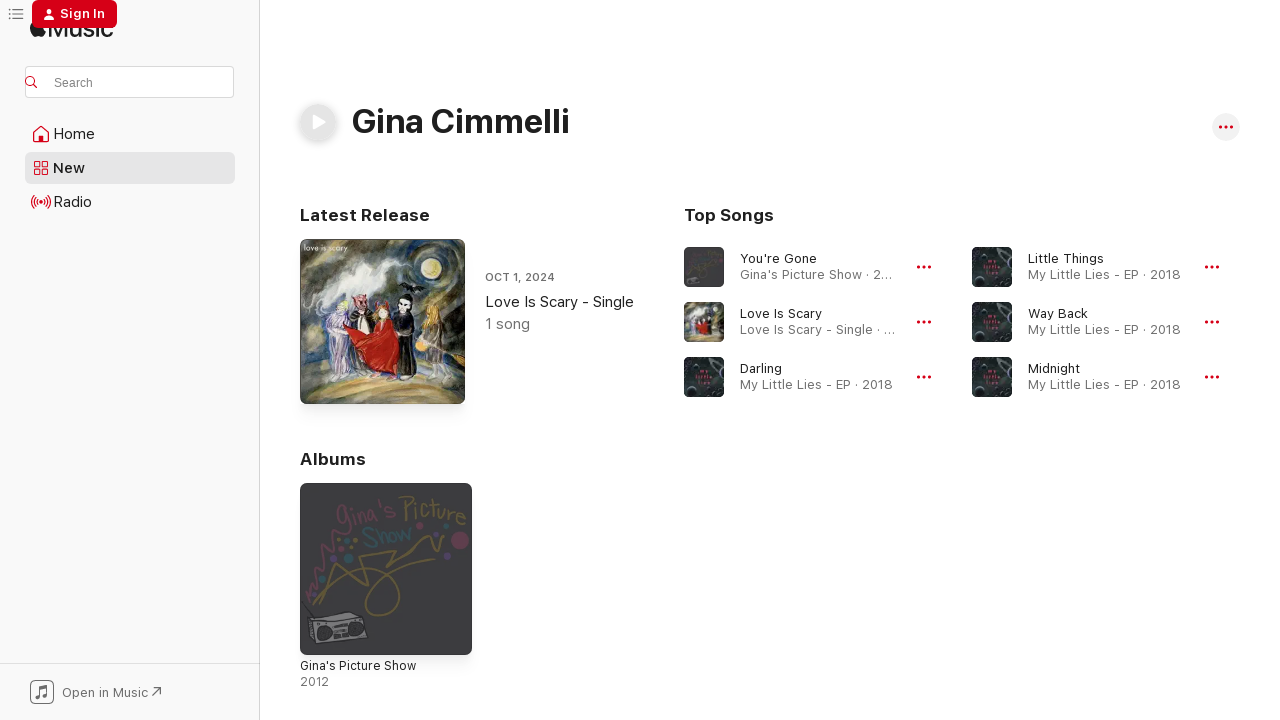

--- FILE ---
content_type: text/html
request_url: https://music.apple.com/us/artist/gina-cimmelli/304992870?at=1000lKWM&uo=4
body_size: 23601
content:
<!DOCTYPE html>
<html dir="ltr" lang="en-US">
    <head>
        <!-- prettier-ignore -->
        <meta charset="utf-8">
        <!-- prettier-ignore -->
        <meta http-equiv="X-UA-Compatible" content="IE=edge">
        <!-- prettier-ignore -->
        <meta
            name="viewport"
            content="width=device-width,initial-scale=1,interactive-widget=resizes-content"
        >
        <!-- prettier-ignore -->
        <meta name="applicable-device" content="pc,mobile">
        <!-- prettier-ignore -->
        <meta name="referrer" content="strict-origin">
        <!-- prettier-ignore -->
        <link
            rel="apple-touch-icon"
            sizes="180x180"
            href="/assets/favicon/favicon-180.png"
        >
        <!-- prettier-ignore -->
        <link
            rel="icon"
            type="image/png"
            sizes="32x32"
            href="/assets/favicon/favicon-32.png"
        >
        <!-- prettier-ignore -->
        <link
            rel="icon"
            type="image/png"
            sizes="16x16"
            href="/assets/favicon/favicon-16.png"
        >
        <!-- prettier-ignore -->
        <link
            rel="mask-icon"
            href="/assets/favicon/favicon.svg"
            color="#fa233b"
        >
        <!-- prettier-ignore -->
        <link rel="manifest" href="/manifest.json">

        <title>‎Gina Cimmelli - Apple Music</title><!-- HEAD_svelte-1cypuwr_START --><link rel="preconnect" href="//www.apple.com/wss/fonts" crossorigin="anonymous"><link rel="stylesheet" href="//www.apple.com/wss/fonts?families=SF+Pro,v4%7CSF+Pro+Icons,v1&amp;display=swap" type="text/css" referrerpolicy="strict-origin-when-cross-origin"><!-- HEAD_svelte-1cypuwr_END --><!-- HEAD_svelte-eg3hvx_START -->    <meta name="description" content="Listen to music by Gina Cimmelli on Apple Music. Find top songs and albums by Gina Cimmelli including You're Gone, Love Is Scary and more."> <meta name="keywords" content="listen, Gina Cimmelli, music, songs, Pop, apple music"> <link rel="canonical" href="https://music.apple.com/us/artist/gina-cimmelli/304992870">     <meta name="al:ios:app_store_id" content="1108187390"> <meta name="al:ios:app_name" content="Apple Music"> <meta name="apple:content_id" content="304992870"> <meta name="apple:title" content="Gina Cimmelli"> <meta name="apple:description" content="Listen to music by Gina Cimmelli on Apple Music. Find top songs and albums by Gina Cimmelli including You're Gone, Love Is Scary and more.">   <meta property="og:title" content="Gina Cimmelli on Apple Music"> <meta property="og:description" content="Listen to music by Gina Cimmelli on Apple Music."> <meta property="og:site_name" content="Apple Music - Web Player"> <meta property="og:url" content="https://music.apple.com/us/artist/gina-cimmelli/304992870"> <meta property="og:image" content="https://is1-ssl.mzstatic.com/image/thumb/Music/v4/35/c7/03/35c70398-0af4-5df8-b139-5f67c875193e/700261848372.jpg/1200x630cw.png"> <meta property="og:image:secure_url" content="https://is1-ssl.mzstatic.com/image/thumb/Music/v4/35/c7/03/35c70398-0af4-5df8-b139-5f67c875193e/700261848372.jpg/1200x630cw.png"> <meta property="og:image:alt" content="Gina Cimmelli on Apple Music"> <meta property="og:image:width" content="1200"> <meta property="og:image:height" content="630"> <meta property="og:image:type" content="image/png"> <meta property="og:type" content="music.musician"> <meta property="og:locale" content="en_US">        <meta name="twitter:title" content="Gina Cimmelli on Apple Music"> <meta name="twitter:description" content="Listen to music by Gina Cimmelli on Apple Music."> <meta name="twitter:site" content="@AppleMusic"> <meta name="twitter:image" content="https://is1-ssl.mzstatic.com/image/thumb/Music/v4/35/c7/03/35c70398-0af4-5df8-b139-5f67c875193e/700261848372.jpg/1200x630cw.png"> <meta name="twitter:image:alt" content="Gina Cimmelli on Apple Music"> <meta name="twitter:card" content="summary_large_image">       <!-- HTML_TAG_START -->
                <script id=schema:music-group type="application/ld+json">
                    {"@context":"http://schema.org","@type":"MusicGroup","name":"Gina Cimmelli","description":"Listen to music by Gina Cimmelli on Apple Music. Find top songs and albums by Gina Cimmelli including You're Gone, Love Is Scary and more.","image":"https://is1-ssl.mzstatic.com/image/thumb/Music/v4/35/c7/03/35c70398-0af4-5df8-b139-5f67c875193e/700261848372.jpg/486x486bb.png","genre":["Pop"],"tracks":[{"@type":"MusicRecording","name":"You're Gone","duration":"PT3M18S","url":"https://music.apple.com/us/song/youre-gone/553073530","offers":{"@type":"Offer","category":"free","price":0},"audio":{"@type":"AudioObject","potentialAction":{"@type":"ListenAction","expectsAcceptanceOf":{"@type":"Offer","category":"free"},"target":{"@type":"EntryPoint","actionPlatform":"https://music.apple.com/us/song/youre-gone/553073530"}},"name":"You're Gone","contentUrl":"https://audio-ssl.itunes.apple.com/itunes-assets/Music/2b/3a/39/mzi.rmcqvjpq.aac.ep.m4a","duration":"PT3M18S","uploadDate":"2012-08-13","thumbnailUrl":"https://is1-ssl.mzstatic.com/image/thumb/Music/v4/35/c7/03/35c70398-0af4-5df8-b139-5f67c875193e/700261848372.jpg/1200x630cw.png"}},{"@type":"MusicRecording","name":"Love Is Scary","duration":"PT3M31S","url":"https://music.apple.com/us/song/love-is-scary/1772688647","offers":{"@type":"Offer","category":"free","price":0},"audio":{"@type":"AudioObject","potentialAction":{"@type":"ListenAction","expectsAcceptanceOf":{"@type":"Offer","category":"free"},"target":{"@type":"EntryPoint","actionPlatform":"https://music.apple.com/us/song/love-is-scary/1772688647"}},"name":"Love Is Scary","contentUrl":"https://audio-ssl.itunes.apple.com/itunes-assets/AudioPreview211/v4/96/02/82/960282af-9779-ec04-af80-bbcebd48ba9b/mzaf_9081475015134721810.plus.aac.ep.m4a","duration":"PT3M31S","uploadDate":"2024-10-01","thumbnailUrl":"https://is1-ssl.mzstatic.com/image/thumb/Music221/v4/64/9c/b0/649cb05f-abb0-5145-9319-87410f5aa02b/198595999608.jpg/1200x630cw.png"}},{"@type":"MusicRecording","name":"Darling","duration":"PT2M12S","url":"https://music.apple.com/us/song/darling/1403965980","offers":{"@type":"Offer","category":"free","price":0},"audio":{"@type":"AudioObject","potentialAction":{"@type":"ListenAction","expectsAcceptanceOf":{"@type":"Offer","category":"free"},"target":{"@type":"EntryPoint","actionPlatform":"https://music.apple.com/us/song/darling/1403965980"}},"name":"Darling","contentUrl":"https://audio-ssl.itunes.apple.com/itunes-assets/AudioPreview115/v4/bd/d0/87/bdd08778-d43c-cf75-46a3-63820ae299fc/mzaf_7823813461443692053.plus.aac.p.m4a","duration":"PT2M12S","uploadDate":"2018-06-25","thumbnailUrl":"https://is1-ssl.mzstatic.com/image/thumb/Music115/v4/fe/04/91/fe049124-800b-2a99-4f07-fe3ac6b9568e/192914504375.jpg/1200x630cw.png"}},{"@type":"MusicRecording","name":"Little Things","duration":"PT2M40S","url":"https://music.apple.com/us/song/little-things/1403965979","offers":{"@type":"Offer","category":"free","price":0},"audio":{"@type":"AudioObject","potentialAction":{"@type":"ListenAction","expectsAcceptanceOf":{"@type":"Offer","category":"free"},"target":{"@type":"EntryPoint","actionPlatform":"https://music.apple.com/us/song/little-things/1403965979"}},"name":"Little Things","contentUrl":"https://audio-ssl.itunes.apple.com/itunes-assets/AudioPreview125/v4/96/7b/72/967b7221-8c94-700c-0e94-3008daaebb56/mzaf_7478434944361493301.plus.aac.ep.m4a","duration":"PT2M40S","uploadDate":"2018-06-25","thumbnailUrl":"https://is1-ssl.mzstatic.com/image/thumb/Music115/v4/fe/04/91/fe049124-800b-2a99-4f07-fe3ac6b9568e/192914504375.jpg/1200x630cw.png"}},{"@type":"MusicRecording","name":"Way Back","duration":"PT3M47S","url":"https://music.apple.com/us/song/way-back/1403965978","offers":{"@type":"Offer","category":"free","price":0},"audio":{"@type":"AudioObject","potentialAction":{"@type":"ListenAction","expectsAcceptanceOf":{"@type":"Offer","category":"free"},"target":{"@type":"EntryPoint","actionPlatform":"https://music.apple.com/us/song/way-back/1403965978"}},"name":"Way Back","contentUrl":"https://audio-ssl.itunes.apple.com/itunes-assets/AudioPreview125/v4/a5/61/72/a56172e1-e3f4-8f0a-04fd-21a0c7e6f042/mzaf_8571565990991432054.plus.aac.ep.m4a","duration":"PT3M47S","uploadDate":"2018-06-25","thumbnailUrl":"https://is1-ssl.mzstatic.com/image/thumb/Music115/v4/fe/04/91/fe049124-800b-2a99-4f07-fe3ac6b9568e/192914504375.jpg/1200x630cw.png"}},{"@type":"MusicRecording","name":"Midnight","duration":"PT2M50S","url":"https://music.apple.com/us/song/midnight/1403965977","offers":{"@type":"Offer","category":"free","price":0},"audio":{"@type":"AudioObject","potentialAction":{"@type":"ListenAction","expectsAcceptanceOf":{"@type":"Offer","category":"free"},"target":{"@type":"EntryPoint","actionPlatform":"https://music.apple.com/us/song/midnight/1403965977"}},"name":"Midnight","contentUrl":"https://audio-ssl.itunes.apple.com/itunes-assets/AudioPreview125/v4/9e/fc/65/9efc65e3-5264-9c61-6795-f6d6673774b9/mzaf_5825594871659842544.plus.aac.ep.m4a","duration":"PT2M50S","uploadDate":"2018-06-25","thumbnailUrl":"https://is1-ssl.mzstatic.com/image/thumb/Music115/v4/fe/04/91/fe049124-800b-2a99-4f07-fe3ac6b9568e/192914504375.jpg/1200x630cw.png"}},{"@type":"MusicRecording","name":"Happy People","duration":"PT2M28S","url":"https://music.apple.com/us/song/happy-people/1403965976","offers":{"@type":"Offer","category":"free","price":0},"audio":{"@type":"AudioObject","potentialAction":{"@type":"ListenAction","expectsAcceptanceOf":{"@type":"Offer","category":"free"},"target":{"@type":"EntryPoint","actionPlatform":"https://music.apple.com/us/song/happy-people/1403965976"}},"name":"Happy People","contentUrl":"https://audio-ssl.itunes.apple.com/itunes-assets/AudioPreview125/v4/0e/84/d3/0e84d342-733e-fd24-9952-4c3a59f572cd/mzaf_3477326684374948332.plus.aac.p.m4a","duration":"PT2M28S","uploadDate":"2018-06-25","thumbnailUrl":"https://is1-ssl.mzstatic.com/image/thumb/Music115/v4/fe/04/91/fe049124-800b-2a99-4f07-fe3ac6b9568e/192914504375.jpg/1200x630cw.png"}},{"@type":"MusicRecording","name":"Why Oh You","duration":"PT3M10S","url":"https://music.apple.com/us/song/why-oh-you/683669306","offers":{"@type":"Offer","category":"free","price":0},"audio":{"@type":"AudioObject","potentialAction":{"@type":"ListenAction","expectsAcceptanceOf":{"@type":"Offer","category":"free"},"target":{"@type":"EntryPoint","actionPlatform":"https://music.apple.com/us/song/why-oh-you/683669306"}},"name":"Why Oh You","contentUrl":"https://audio-ssl.itunes.apple.com/itunes-assets/Music6/v4/eb/eb/57/ebeb5788-0d4d-9051-c361-2d0d270a8ba1/mzaf_8809255909925399173.plus.aac.ep.m4a","duration":"PT3M10S","uploadDate":"2013-08-27","thumbnailUrl":"https://is1-ssl.mzstatic.com/image/thumb/Music4/v4/9c/8b/c4/9c8bc4ec-717e-ef23-0ed4-0a9b79958b80/888174098395.jpg/1200x630cw.png"}},{"@type":"MusicRecording","name":"Clementine","duration":"PT3M27S","url":"https://music.apple.com/us/song/clementine/683669305","offers":{"@type":"Offer","category":"free","price":0},"audio":{"@type":"AudioObject","potentialAction":{"@type":"ListenAction","expectsAcceptanceOf":{"@type":"Offer","category":"free"},"target":{"@type":"EntryPoint","actionPlatform":"https://music.apple.com/us/song/clementine/683669305"}},"name":"Clementine","contentUrl":"https://audio-ssl.itunes.apple.com/itunes-assets/Music/v4/8a/ef/ce/8aefcee6-19b7-13b6-5a29-f324d9eca1ad/mzaf_165227713176636571.plus.aac.ep.m4a","duration":"PT3M27S","uploadDate":"2013-08-27","thumbnailUrl":"https://is1-ssl.mzstatic.com/image/thumb/Music4/v4/9c/8b/c4/9c8bc4ec-717e-ef23-0ed4-0a9b79958b80/888174098395.jpg/1200x630cw.png"}},{"@type":"MusicRecording","name":"Like I Did","duration":"PT4M12S","url":"https://music.apple.com/us/song/like-i-did/683669304","offers":{"@type":"Offer","category":"free","price":0},"audio":{"@type":"AudioObject","potentialAction":{"@type":"ListenAction","expectsAcceptanceOf":{"@type":"Offer","category":"free"},"target":{"@type":"EntryPoint","actionPlatform":"https://music.apple.com/us/song/like-i-did/683669304"}},"name":"Like I Did","contentUrl":"https://audio-ssl.itunes.apple.com/itunes-assets/Music6/v4/39/2c/c8/392cc889-df0e-fcf5-d7f8-72d36e0e8e90/mzaf_7197317565197506231.plus.aac.ep.m4a","duration":"PT4M12S","uploadDate":"2013-08-27","thumbnailUrl":"https://is1-ssl.mzstatic.com/image/thumb/Music4/v4/9c/8b/c4/9c8bc4ec-717e-ef23-0ed4-0a9b79958b80/888174098395.jpg/1200x630cw.png"}},{"@type":"MusicRecording","name":"Ding Dang Done","duration":"PT5M13S","url":"https://music.apple.com/us/song/ding-dang-done/553073533","offers":{"@type":"Offer","category":"free","price":0},"audio":{"@type":"AudioObject","potentialAction":{"@type":"ListenAction","expectsAcceptanceOf":{"@type":"Offer","category":"free"},"target":{"@type":"EntryPoint","actionPlatform":"https://music.apple.com/us/song/ding-dang-done/553073533"}},"name":"Ding Dang Done","contentUrl":"https://audio-ssl.itunes.apple.com/itunes-assets/Music/60/26/3c/mzi.mrgbjpll.aac.ep.m4a","duration":"PT5M13S","uploadDate":"2012-08-13","thumbnailUrl":"https://is1-ssl.mzstatic.com/image/thumb/Music/v4/35/c7/03/35c70398-0af4-5df8-b139-5f67c875193e/700261848372.jpg/1200x630cw.png"}},{"@type":"MusicRecording","name":"Picture Show","duration":"PT3M45S","url":"https://music.apple.com/us/song/picture-show/553073532","offers":{"@type":"Offer","category":"free","price":0},"audio":{"@type":"AudioObject","potentialAction":{"@type":"ListenAction","expectsAcceptanceOf":{"@type":"Offer","category":"free"},"target":{"@type":"EntryPoint","actionPlatform":"https://music.apple.com/us/song/picture-show/553073532"}},"name":"Picture Show","contentUrl":"https://audio-ssl.itunes.apple.com/itunes-assets/Music/e1/32/15/mzi.ktfzuhoe.aac.ep.m4a","duration":"PT3M45S","uploadDate":"2012-08-13","thumbnailUrl":"https://is1-ssl.mzstatic.com/image/thumb/Music/v4/35/c7/03/35c70398-0af4-5df8-b139-5f67c875193e/700261848372.jpg/1200x630cw.png"}},{"@type":"MusicRecording","name":"No","duration":"PT4M18S","url":"https://music.apple.com/us/song/no/553073531","offers":{"@type":"Offer","category":"free","price":0},"audio":{"@type":"AudioObject","potentialAction":{"@type":"ListenAction","expectsAcceptanceOf":{"@type":"Offer","category":"free"},"target":{"@type":"EntryPoint","actionPlatform":"https://music.apple.com/us/song/no/553073531"}},"name":"No","contentUrl":"https://audio-ssl.itunes.apple.com/itunes-assets/Music/35/02/1c/mzi.yliddwzf.aac.ep.m4a","duration":"PT4M18S","uploadDate":"2012-08-13","thumbnailUrl":"https://is1-ssl.mzstatic.com/image/thumb/Music/v4/35/c7/03/35c70398-0af4-5df8-b139-5f67c875193e/700261848372.jpg/1200x630cw.png"}},{"@type":"MusicRecording","name":"Wait","duration":"PT3M44S","url":"https://music.apple.com/us/song/wait/553073529","offers":{"@type":"Offer","category":"free","price":0},"audio":{"@type":"AudioObject","potentialAction":{"@type":"ListenAction","expectsAcceptanceOf":{"@type":"Offer","category":"free"},"target":{"@type":"EntryPoint","actionPlatform":"https://music.apple.com/us/song/wait/553073529"}},"name":"Wait","contentUrl":"https://audio-ssl.itunes.apple.com/itunes-assets/Music/33/59/69/mzi.tpvswwca.aac.ep.m4a","duration":"PT3M44S","uploadDate":"2012-08-13","thumbnailUrl":"https://is1-ssl.mzstatic.com/image/thumb/Music/v4/35/c7/03/35c70398-0af4-5df8-b139-5f67c875193e/700261848372.jpg/1200x630cw.png"}},{"@type":"MusicRecording","name":"Sorry","duration":"PT3M29S","url":"https://music.apple.com/us/song/sorry/553073488","offers":{"@type":"Offer","category":"free","price":0},"audio":{"@type":"AudioObject","potentialAction":{"@type":"ListenAction","expectsAcceptanceOf":{"@type":"Offer","category":"free"},"target":{"@type":"EntryPoint","actionPlatform":"https://music.apple.com/us/song/sorry/553073488"}},"name":"Sorry","contentUrl":"https://audio-ssl.itunes.apple.com/itunes-assets/Music/2c/f3/d2/mzi.oucdmhme.aac.ep.m4a","duration":"PT3M29S","uploadDate":"2012-08-13","thumbnailUrl":"https://is1-ssl.mzstatic.com/image/thumb/Music/v4/35/c7/03/35c70398-0af4-5df8-b139-5f67c875193e/700261848372.jpg/1200x630cw.png"}},{"@type":"MusicRecording","name":"Anna's Song","duration":"PT3M54S","url":"https://music.apple.com/us/song/annas-song/553073487","offers":{"@type":"Offer","category":"free","price":0},"audio":{"@type":"AudioObject","potentialAction":{"@type":"ListenAction","expectsAcceptanceOf":{"@type":"Offer","category":"free"},"target":{"@type":"EntryPoint","actionPlatform":"https://music.apple.com/us/song/annas-song/553073487"}},"name":"Anna's Song","contentUrl":"https://audio-ssl.itunes.apple.com/itunes-assets/Music/90/a0/d7/mzi.qsadzyqo.aac.ep.m4a","duration":"PT3M54S","uploadDate":"2012-08-13","thumbnailUrl":"https://is1-ssl.mzstatic.com/image/thumb/Music/v4/35/c7/03/35c70398-0af4-5df8-b139-5f67c875193e/700261848372.jpg/1200x630cw.png"}},{"@type":"MusicRecording","name":"Aviator","duration":"PT3M56S","url":"https://music.apple.com/us/song/aviator/553073486","offers":{"@type":"Offer","category":"free","price":0},"audio":{"@type":"AudioObject","potentialAction":{"@type":"ListenAction","expectsAcceptanceOf":{"@type":"Offer","category":"free"},"target":{"@type":"EntryPoint","actionPlatform":"https://music.apple.com/us/song/aviator/553073486"}},"name":"Aviator","contentUrl":"https://audio-ssl.itunes.apple.com/itunes-assets/Music/67/fa/73/mzi.fgqertcp.aac.ep.m4a","duration":"PT3M56S","uploadDate":"2012-08-13","thumbnailUrl":"https://is1-ssl.mzstatic.com/image/thumb/Music/v4/35/c7/03/35c70398-0af4-5df8-b139-5f67c875193e/700261848372.jpg/1200x630cw.png"}},{"@type":"MusicRecording","name":"Lost","duration":"PT3M21S","url":"https://music.apple.com/us/song/lost/553073485","offers":{"@type":"Offer","category":"free","price":0},"audio":{"@type":"AudioObject","potentialAction":{"@type":"ListenAction","expectsAcceptanceOf":{"@type":"Offer","category":"free"},"target":{"@type":"EntryPoint","actionPlatform":"https://music.apple.com/us/song/lost/553073485"}},"name":"Lost","contentUrl":"https://audio-ssl.itunes.apple.com/itunes-assets/Music/0f/13/1d/mzi.uoxzcbeo.aac.ep.m4a","duration":"PT3M21S","uploadDate":"2012-08-13","thumbnailUrl":"https://is1-ssl.mzstatic.com/image/thumb/Music/v4/35/c7/03/35c70398-0af4-5df8-b139-5f67c875193e/700261848372.jpg/1200x630cw.png"}},{"@type":"MusicRecording","name":"Forget","duration":"PT2M28S","url":"https://music.apple.com/us/song/forget/553073484","offers":{"@type":"Offer","category":"free","price":0},"audio":{"@type":"AudioObject","potentialAction":{"@type":"ListenAction","expectsAcceptanceOf":{"@type":"Offer","category":"free"},"target":{"@type":"EntryPoint","actionPlatform":"https://music.apple.com/us/song/forget/553073484"}},"name":"Forget","contentUrl":"https://audio-ssl.itunes.apple.com/itunes-assets/Music/48/a0/4c/mzi.wtqfidog.aac.p.m4a","duration":"PT2M28S","uploadDate":"2012-05-21","thumbnailUrl":"https://is1-ssl.mzstatic.com/image/thumb/Music/v4/35/c7/03/35c70398-0af4-5df8-b139-5f67c875193e/700261848372.jpg/1200x630cw.png"}},{"@type":"MusicRecording","name":"I Wish","duration":"PT2M48S","url":"https://music.apple.com/us/song/i-wish/304992884","offers":{"@type":"Offer","category":"free","price":0},"audio":{"@type":"AudioObject","potentialAction":{"@type":"ListenAction","expectsAcceptanceOf":{"@type":"Offer","category":"free"},"target":{"@type":"EntryPoint","actionPlatform":"https://music.apple.com/us/song/i-wish/304992884"}},"name":"I Wish","contentUrl":"https://audio-ssl.itunes.apple.com/itunes-assets/Music/b3/8a/f2/mzm.kliiobjr.aac.ep.m4a","duration":"PT2M48S","uploadDate":"2009-02-03","thumbnailUrl":"https://is1-ssl.mzstatic.com/image/thumb/Music/3d/37/15/mzi.zpmhgqpn.jpg/1200x630cw.png"}},{"@type":"MusicRecording","name":"Call Mama","duration":"PT2M54S","url":"https://music.apple.com/us/song/call-mama/304992882","offers":{"@type":"Offer","category":"free","price":0},"audio":{"@type":"AudioObject","potentialAction":{"@type":"ListenAction","expectsAcceptanceOf":{"@type":"Offer","category":"free"},"target":{"@type":"EntryPoint","actionPlatform":"https://music.apple.com/us/song/call-mama/304992882"}},"name":"Call Mama","contentUrl":"https://audio-ssl.itunes.apple.com/itunes-assets/AudioPreview115/v4/f5/9a/71/f59a714c-6c0e-925f-d14a-32d7d6d77077/mzaf_13999532154072950790.plus.aac.ep.m4a","duration":"PT2M54S","uploadDate":"2009-02-03","thumbnailUrl":"https://is1-ssl.mzstatic.com/image/thumb/Music/3d/37/15/mzi.zpmhgqpn.jpg/1200x630cw.png"}},{"@type":"MusicRecording","name":"Where Is the Boy?","duration":"PT2M54S","url":"https://music.apple.com/us/song/where-is-the-boy/304992880","offers":{"@type":"Offer","category":"free","price":0},"audio":{"@type":"AudioObject","potentialAction":{"@type":"ListenAction","expectsAcceptanceOf":{"@type":"Offer","category":"free"},"target":{"@type":"EntryPoint","actionPlatform":"https://music.apple.com/us/song/where-is-the-boy/304992880"}},"name":"Where Is the Boy?","contentUrl":"https://audio-ssl.itunes.apple.com/itunes-assets/Music/60/56/0d/mzm.sjenbsro.aac.ep.m4a","duration":"PT2M54S","uploadDate":"2009-02-03","thumbnailUrl":"https://is1-ssl.mzstatic.com/image/thumb/Music/3d/37/15/mzi.zpmhgqpn.jpg/1200x630cw.png"}},{"@type":"MusicRecording","name":"Me Crazy","duration":"PT2M52S","url":"https://music.apple.com/us/song/me-crazy/304992878","offers":{"@type":"Offer","category":"free","price":0},"audio":{"@type":"AudioObject","potentialAction":{"@type":"ListenAction","expectsAcceptanceOf":{"@type":"Offer","category":"free"},"target":{"@type":"EntryPoint","actionPlatform":"https://music.apple.com/us/song/me-crazy/304992878"}},"name":"Me Crazy","contentUrl":"https://audio-ssl.itunes.apple.com/itunes-assets/AudioPreview125/v4/bd/fe/26/bdfe266b-cd07-2fba-75cd-1c1d9611c7e5/mzaf_12443333811004777426.plus.aac.ep.m4a","duration":"PT2M52S","uploadDate":"2009-02-03","thumbnailUrl":"https://is1-ssl.mzstatic.com/image/thumb/Music/3d/37/15/mzi.zpmhgqpn.jpg/1200x630cw.png"}},{"@type":"MusicRecording","name":"Don't Be Mad","duration":"PT3M14S","url":"https://music.apple.com/us/song/dont-be-mad/304992874","offers":{"@type":"Offer","category":"free","price":0},"audio":{"@type":"AudioObject","potentialAction":{"@type":"ListenAction","expectsAcceptanceOf":{"@type":"Offer","category":"free"},"target":{"@type":"EntryPoint","actionPlatform":"https://music.apple.com/us/song/dont-be-mad/304992874"}},"name":"Don't Be Mad","contentUrl":"https://audio-ssl.itunes.apple.com/itunes-assets/AudioPreview125/v4/07/b8/0c/07b80cd1-12f5-0716-3e84-0a39e58b73b6/mzaf_1566062919490062356.plus.aac.ep.m4a","duration":"PT3M14S","uploadDate":"2009-02-03","thumbnailUrl":"https://is1-ssl.mzstatic.com/image/thumb/Music/3d/37/15/mzi.zpmhgqpn.jpg/1200x630cw.png"}}],"albums":[{"@type":"MusicAlbum","image":"https://is1-ssl.mzstatic.com/image/thumb/Music/v4/35/c7/03/35c70398-0af4-5df8-b139-5f67c875193e/700261848372.jpg/486x486bb.png","url":"https://music.apple.com/us/album/ginas-picture-show/553073314","name":"Gina's Picture Show","byArtist":{"@type":"MusicGroup","url":"https://music.apple.com/us/artist/gina-cimmelli/304992870","name":"Gina Cimmelli"}}],"url":"https://music.apple.com/us/artist/gina-cimmelli/304992870","potentialAction":{"@type":"ListenAction","expectsAcceptanceOf":{"@type":"Offer","category":"free"},"target":{"@type":"EntryPoint","actionPlatform":"https://music.apple.com/us/artist/gina-cimmelli/304992870"}}}
                </script>
                <!-- HTML_TAG_END -->    <!-- HEAD_svelte-eg3hvx_END -->
      <script type="module" crossorigin src="/assets/index~90a29058ba.js"></script>
      <link rel="stylesheet" href="/assets/index~fbf29d0525.css">
      <script type="module">import.meta.url;import("_").catch(()=>1);async function* g(){};window.__vite_is_modern_browser=true;</script>
      <script type="module">!function(){if(window.__vite_is_modern_browser)return;console.warn("vite: loading legacy chunks, syntax error above and the same error below should be ignored");var e=document.getElementById("vite-legacy-polyfill"),n=document.createElement("script");n.src=e.src,n.onload=function(){System.import(document.getElementById('vite-legacy-entry').getAttribute('data-src'))},document.body.appendChild(n)}();</script>
    </head>
    <body>
        
        <script
            async
            src="/includes/js-cdn/musickit/v3/amp/musickit.js"
        ></script>
        <script
            type="module"
            async
            src="/includes/js-cdn/musickit/v3/components/musickit-components/musickit-components.esm.js"
        ></script>
        <script
            nomodule
            async
            src="/includes/js-cdn/musickit/v3/components/musickit-components/musickit-components.js"
        ></script>
        <svg style="display: none" xmlns="http://www.w3.org/2000/svg">
            <symbol id="play-circle-fill" viewBox="0 0 60 60">
                <path
                    class="icon-circle-fill__circle"
                    fill="var(--iconCircleFillBG, transparent)"
                    d="M30 60c16.411 0 30-13.617 30-30C60 13.588 46.382 0 29.971 0 13.588 0 .001 13.588.001 30c0 16.383 13.617 30 30 30Z"
                />
                <path
                    fill="var(--iconFillArrow, var(--keyColor, black))"
                    d="M24.411 41.853c-1.41.853-3.028.177-3.028-1.294V19.47c0-1.44 1.735-2.058 3.028-1.294l17.265 10.235a1.89 1.89 0 0 1 0 3.265L24.411 41.853Z"
                />
            </symbol>
        </svg>
        <div class="body-container">
              <div class="app-container svelte-t3vj1e" data-testid="app-container">   <div class="header svelte-rjjbqs" data-testid="header"><nav data-testid="navigation" class="navigation svelte-13li0vp"><div class="navigation__header svelte-13li0vp"><div data-testid="logo" class="logo svelte-1o7dz8w"> <a aria-label="Apple Music" role="img" href="https://music.apple.com/us/home" class="svelte-1o7dz8w"><svg height="20" viewBox="0 0 83 20" width="83" xmlns="http://www.w3.org/2000/svg" class="logo" aria-hidden="true"><path d="M34.752 19.746V6.243h-.088l-5.433 13.503h-2.074L21.711 6.243h-.087v13.503h-2.548V1.399h3.235l5.833 14.621h.1l5.82-14.62h3.248v18.347h-2.56zm16.649 0h-2.586v-2.263h-.062c-.725 1.602-2.061 2.504-4.072 2.504-2.86 0-4.61-1.894-4.61-4.958V6.37h2.698v8.125c0 2.034.95 3.127 2.81 3.127 1.95 0 3.124-1.373 3.124-3.458V6.37H51.4v13.376zm7.394-13.618c3.06 0 5.046 1.73 5.134 4.196h-2.536c-.15-1.296-1.087-2.11-2.598-2.11-1.462 0-2.436.724-2.436 1.793 0 .839.6 1.41 2.023 1.741l2.136.496c2.686.636 3.71 1.704 3.71 3.636 0 2.442-2.236 4.12-5.333 4.12-3.285 0-5.26-1.64-5.509-4.183h2.673c.25 1.398 1.187 2.085 2.836 2.085 1.623 0 2.623-.687 2.623-1.78 0-.865-.487-1.373-1.924-1.704l-2.136-.508c-2.498-.585-3.735-1.806-3.735-3.75 0-2.391 2.049-4.032 5.072-4.032zM66.1 2.836c0-.878.7-1.577 1.561-1.577.862 0 1.55.7 1.55 1.577 0 .864-.688 1.576-1.55 1.576a1.573 1.573 0 0 1-1.56-1.576zm.212 3.534h2.698v13.376h-2.698zm14.089 4.603c-.275-1.424-1.324-2.556-3.085-2.556-2.086 0-3.46 1.767-3.46 4.64 0 2.938 1.386 4.642 3.485 4.642 1.66 0 2.748-.928 3.06-2.48H83C82.713 18.067 80.477 20 77.317 20c-3.76 0-6.208-2.62-6.208-6.942 0-4.247 2.448-6.93 6.183-6.93 3.385 0 5.446 2.213 5.683 4.845h-2.573zM10.824 3.189c-.698.834-1.805 1.496-2.913 1.398-.145-1.128.41-2.33 1.036-3.065C9.644.662 10.848.05 11.835 0c.121 1.178-.336 2.33-1.01 3.19zm.999 1.619c.624.049 2.425.244 3.578 1.98-.096.074-2.137 1.272-2.113 3.79.024 3.01 2.593 4.012 2.617 4.037-.024.074-.407 1.419-1.344 2.812-.817 1.224-1.657 2.422-3.002 2.447-1.297.024-1.73-.783-3.218-.783-1.489 0-1.97.758-3.194.807-1.297.048-2.28-1.297-3.097-2.52C.368 14.908-.904 10.408.825 7.375c.84-1.516 2.377-2.47 4.034-2.495 1.273-.023 2.45.857 3.218.857.769 0 2.137-1.027 3.746-.93z"></path></svg></a>   </div> <div class="search-input-wrapper svelte-nrtdem" data-testid="search-input"><div data-testid="amp-search-input" aria-controls="search-suggestions" aria-expanded="false" aria-haspopup="listbox" aria-owns="search-suggestions" class="search-input-container svelte-rg26q6" tabindex="-1" role=""><div class="flex-container svelte-rg26q6"><form id="search-input-form" class="svelte-rg26q6"><svg height="16" width="16" viewBox="0 0 16 16" class="search-svg" aria-hidden="true"><path d="M11.87 10.835c.018.015.035.03.051.047l3.864 3.863a.735.735 0 1 1-1.04 1.04l-3.863-3.864a.744.744 0 0 1-.047-.051 6.667 6.667 0 1 1 1.035-1.035zM6.667 12a5.333 5.333 0 1 0 0-10.667 5.333 5.333 0 0 0 0 10.667z"></path></svg> <input aria-autocomplete="list" aria-multiline="false" aria-controls="search-suggestions" placeholder="Search" spellcheck="false" autocomplete="off" autocorrect="off" autocapitalize="off" type="text" inputmode="search" class="search-input__text-field svelte-rg26q6" data-testid="search-input__text-field"></form> </div> <div data-testid="search-scope-bar"></div>   </div> </div></div> <div data-testid="navigation-content" class="navigation__content svelte-13li0vp" id="navigation" aria-hidden="false"><div class="navigation__scrollable-container svelte-13li0vp"><div data-testid="navigation-items-primary" class="navigation-items navigation-items--primary svelte-ng61m8"> <ul class="navigation-items__list svelte-ng61m8">  <li class="navigation-item navigation-item__home svelte-1a5yt87" aria-selected="false" data-testid="navigation-item"> <a href="https://music.apple.com/us/home" class="navigation-item__link svelte-1a5yt87" role="button" data-testid="home" aria-pressed="false"><div class="navigation-item__content svelte-zhx7t9"> <span class="navigation-item__icon svelte-zhx7t9"> <svg width="24" height="24" viewBox="0 0 24 24" xmlns="http://www.w3.org/2000/svg" aria-hidden="true"><path d="M5.93 20.16a1.94 1.94 0 0 1-1.43-.502c-.334-.335-.502-.794-.502-1.393v-7.142c0-.362.062-.688.177-.953.123-.264.326-.529.6-.75l6.145-5.157c.176-.141.344-.247.52-.318.176-.07.362-.105.564-.105.194 0 .388.035.565.105.176.07.352.177.52.318l6.146 5.158c.273.23.467.476.59.75.124.264.177.59.177.96v7.134c0 .59-.159 1.058-.503 1.393-.335.335-.811.503-1.428.503H5.929Zm12.14-1.172c.221 0 .406-.07.547-.212a.688.688 0 0 0 .22-.511v-7.142c0-.177-.026-.344-.087-.459a.97.97 0 0 0-.265-.353l-6.154-5.149a.756.756 0 0 0-.177-.115.37.37 0 0 0-.15-.035.37.37 0 0 0-.158.035l-.177.115-6.145 5.15a.982.982 0 0 0-.274.352 1.13 1.13 0 0 0-.088.468v7.133c0 .203.08.379.23.511a.744.744 0 0 0 .546.212h12.133Zm-8.323-4.7c0-.176.062-.326.177-.432a.6.6 0 0 1 .423-.159h3.315c.176 0 .326.053.432.16s.159.255.159.431v4.973H9.756v-4.973Z"></path></svg> </span> <span class="navigation-item__label svelte-zhx7t9"> Home </span> </div></a>  </li>  <li class="navigation-item navigation-item__new svelte-1a5yt87" aria-selected="false" data-testid="navigation-item"> <a href="https://music.apple.com/us/new" class="navigation-item__link svelte-1a5yt87" role="button" data-testid="new" aria-pressed="false"><div class="navigation-item__content svelte-zhx7t9"> <span class="navigation-item__icon svelte-zhx7t9"> <svg height="24" viewBox="0 0 24 24" width="24" aria-hidden="true"><path d="M9.92 11.354c.966 0 1.453-.487 1.453-1.49v-3.4c0-1.004-.487-1.483-1.453-1.483H6.452C5.487 4.981 5 5.46 5 6.464v3.4c0 1.003.487 1.49 1.452 1.49zm7.628 0c.965 0 1.452-.487 1.452-1.49v-3.4c0-1.004-.487-1.483-1.452-1.483h-3.46c-.974 0-1.46.479-1.46 1.483v3.4c0 1.003.486 1.49 1.46 1.49zm-7.65-1.073h-3.43c-.266 0-.396-.137-.396-.418v-3.4c0-.273.13-.41.396-.41h3.43c.265 0 .402.137.402.41v3.4c0 .281-.137.418-.403.418zm7.634 0h-3.43c-.273 0-.402-.137-.402-.418v-3.4c0-.273.129-.41.403-.41h3.43c.265 0 .395.137.395.41v3.4c0 .281-.13.418-.396.418zm-7.612 8.7c.966 0 1.453-.48 1.453-1.483v-3.407c0-.996-.487-1.483-1.453-1.483H6.452c-.965 0-1.452.487-1.452 1.483v3.407c0 1.004.487 1.483 1.452 1.483zm7.628 0c.965 0 1.452-.48 1.452-1.483v-3.407c0-.996-.487-1.483-1.452-1.483h-3.46c-.974 0-1.46.487-1.46 1.483v3.407c0 1.004.486 1.483 1.46 1.483zm-7.65-1.072h-3.43c-.266 0-.396-.137-.396-.41v-3.4c0-.282.13-.418.396-.418h3.43c.265 0 .402.136.402.418v3.4c0 .273-.137.41-.403.41zm7.634 0h-3.43c-.273 0-.402-.137-.402-.41v-3.4c0-.282.129-.418.403-.418h3.43c.265 0 .395.136.395.418v3.4c0 .273-.13.41-.396.41z" fill-opacity=".95"></path></svg> </span> <span class="navigation-item__label svelte-zhx7t9"> New </span> </div></a>  </li>  <li class="navigation-item navigation-item__radio svelte-1a5yt87" aria-selected="false" data-testid="navigation-item"> <a href="https://music.apple.com/us/radio" class="navigation-item__link svelte-1a5yt87" role="button" data-testid="radio" aria-pressed="false"><div class="navigation-item__content svelte-zhx7t9"> <span class="navigation-item__icon svelte-zhx7t9"> <svg width="24" height="24" viewBox="0 0 24 24" xmlns="http://www.w3.org/2000/svg" aria-hidden="true"><path d="M19.359 18.57C21.033 16.818 22 14.461 22 11.89s-.967-4.93-2.641-6.68c-.276-.292-.653-.26-.868-.023-.222.246-.176.591.085.868 1.466 1.535 2.272 3.593 2.272 5.835 0 2.241-.806 4.3-2.272 5.835-.261.268-.307.621-.085.86.215.245.592.276.868-.016zm-13.85.014c.222-.238.176-.59-.085-.86-1.474-1.535-2.272-3.593-2.272-5.834 0-2.242.798-4.3 2.272-5.835.261-.277.307-.622.085-.868-.215-.238-.592-.269-.868.023C2.967 6.96 2 9.318 2 11.89s.967 4.929 2.641 6.68c.276.29.653.26.868.014zm1.957-1.873c.223-.253.162-.583-.1-.867-.951-1.068-1.473-2.45-1.473-3.954 0-1.505.522-2.887 1.474-3.954.26-.284.322-.614.1-.876-.23-.26-.622-.26-.891.039-1.175 1.274-1.827 2.963-1.827 4.79 0 1.82.652 3.517 1.827 4.784.269.3.66.307.89.038zm9.958-.038c1.175-1.267 1.827-2.964 1.827-4.783 0-1.828-.652-3.517-1.827-4.791-.269-.3-.66-.3-.89-.039-.23.262-.162.592.092.876.96 1.067 1.481 2.449 1.481 3.954 0 1.504-.522 2.886-1.481 3.954-.254.284-.323.614-.092.867.23.269.621.261.89-.038zm-8.061-1.966c.23-.26.13-.568-.092-.883-.415-.522-.63-1.197-.63-1.934 0-.737.215-1.413.63-1.943.222-.307.322-.614.092-.875s-.653-.261-.906.054a4.385 4.385 0 0 0-.968 2.764 4.38 4.38 0 0 0 .968 2.756c.253.322.675.322.906.061zm6.18-.061a4.38 4.38 0 0 0 .968-2.756 4.385 4.385 0 0 0-.968-2.764c-.253-.315-.675-.315-.906-.054-.23.261-.138.568.092.875.415.53.63 1.206.63 1.943 0 .737-.215 1.412-.63 1.934-.23.315-.322.622-.092.883s.653.261.906-.061zm-3.547-.967c.96 0 1.789-.814 1.789-1.797s-.83-1.789-1.789-1.789c-.96 0-1.781.806-1.781 1.789 0 .983.821 1.797 1.781 1.797z"></path></svg> </span> <span class="navigation-item__label svelte-zhx7t9"> Radio </span> </div></a>  </li>  <li class="navigation-item navigation-item__search svelte-1a5yt87" aria-selected="false" data-testid="navigation-item"> <a href="https://music.apple.com/us/search" class="navigation-item__link svelte-1a5yt87" role="button" data-testid="search" aria-pressed="false"><div class="navigation-item__content svelte-zhx7t9"> <span class="navigation-item__icon svelte-zhx7t9"> <svg height="24" viewBox="0 0 24 24" width="24" aria-hidden="true"><path d="M17.979 18.553c.476 0 .813-.366.813-.835a.807.807 0 0 0-.235-.586l-3.45-3.457a5.61 5.61 0 0 0 1.158-3.413c0-3.098-2.535-5.633-5.633-5.633C7.542 4.63 5 7.156 5 10.262c0 3.098 2.534 5.632 5.632 5.632a5.614 5.614 0 0 0 3.274-1.055l3.472 3.472a.835.835 0 0 0 .6.242zm-7.347-3.875c-2.417 0-4.416-2-4.416-4.416 0-2.417 2-4.417 4.416-4.417 2.417 0 4.417 2 4.417 4.417s-2 4.416-4.417 4.416z" fill-opacity=".95"></path></svg> </span> <span class="navigation-item__label svelte-zhx7t9"> Search </span> </div></a>  </li></ul> </div>   </div> <div class="navigation__native-cta"><div slot="native-cta"><div data-testid="native-cta" class="native-cta svelte-1t4vswz  native-cta--authenticated"><button class="native-cta__button svelte-1t4vswz" data-testid="native-cta-button"><span class="native-cta__app-icon svelte-1t4vswz"><svg width="24" height="24" xmlns="http://www.w3.org/2000/svg" xml:space="preserve" style="fill-rule:evenodd;clip-rule:evenodd;stroke-linejoin:round;stroke-miterlimit:2" viewBox="0 0 24 24" slot="app-icon" aria-hidden="true"><path d="M22.567 1.496C21.448.393 19.956.045 17.293.045H6.566c-2.508 0-4.028.376-5.12 1.465C.344 2.601 0 4.09 0 6.611v10.727c0 2.695.33 4.18 1.432 5.257 1.106 1.103 2.595 1.45 5.275 1.45h10.586c2.663 0 4.169-.347 5.274-1.45C23.656 21.504 24 20.033 24 17.338V6.752c0-2.694-.344-4.179-1.433-5.256Zm.411 4.9v11.299c0 1.898-.338 3.286-1.188 4.137-.851.864-2.256 1.191-4.141 1.191H6.35c-1.884 0-3.303-.341-4.154-1.191-.85-.851-1.174-2.239-1.174-4.137V6.54c0-2.014.324-3.445 1.16-4.295.851-.864 2.312-1.177 4.313-1.177h11.154c1.885 0 3.29.341 4.141 1.191.864.85 1.188 2.239 1.188 4.137Z" style="fill-rule:nonzero"></path><path d="M7.413 19.255c.987 0 2.48-.728 2.48-2.672v-6.385c0-.35.063-.428.378-.494l5.298-1.095c.351-.067.534.025.534.333l.035 4.286c0 .337-.182.586-.53.652l-1.014.228c-1.361.3-2.007.923-2.007 1.937 0 1.017.79 1.748 1.926 1.748.986 0 2.444-.679 2.444-2.64V5.654c0-.636-.279-.821-1.016-.66L9.646 6.298c-.448.091-.674.329-.674.699l.035 7.697c0 .336-.148.546-.446.613l-1.067.21c-1.329.266-1.986.93-1.986 1.993 0 1.017.786 1.745 1.905 1.745Z" style="fill-rule:nonzero"></path></svg></span> <span class="native-cta__label svelte-1t4vswz">Open in Music</span> <span class="native-cta__arrow svelte-1t4vswz"><svg height="16" width="16" viewBox="0 0 16 16" class="native-cta-action" aria-hidden="true"><path d="M1.559 16 13.795 3.764v8.962H16V0H3.274v2.205h8.962L0 14.441 1.559 16z"></path></svg></span></button> </div>  </div></div></div> </nav> </div>  <div class="player-bar player-bar__floating-player svelte-1rr9v04" data-testid="player-bar" aria-label="Music controls" aria-hidden="false">   </div>   <div id="scrollable-page" class="scrollable-page svelte-mt0bfj" data-main-content data-testid="main-section" aria-hidden="false"><main data-testid="main" class="svelte-bzjlhs"><div class="content-container svelte-bzjlhs" data-testid="content-container"><div class="search-input-wrapper svelte-nrtdem" data-testid="search-input"><div data-testid="amp-search-input" aria-controls="search-suggestions" aria-expanded="false" aria-haspopup="listbox" aria-owns="search-suggestions" class="search-input-container svelte-rg26q6" tabindex="-1" role=""><div class="flex-container svelte-rg26q6"><form id="search-input-form" class="svelte-rg26q6"><svg height="16" width="16" viewBox="0 0 16 16" class="search-svg" aria-hidden="true"><path d="M11.87 10.835c.018.015.035.03.051.047l3.864 3.863a.735.735 0 1 1-1.04 1.04l-3.863-3.864a.744.744 0 0 1-.047-.051 6.667 6.667 0 1 1 1.035-1.035zM6.667 12a5.333 5.333 0 1 0 0-10.667 5.333 5.333 0 0 0 0 10.667z"></path></svg> <input value="" aria-autocomplete="list" aria-multiline="false" aria-controls="search-suggestions" placeholder="Search" spellcheck="false" autocomplete="off" autocorrect="off" autocapitalize="off" type="text" inputmode="search" class="search-input__text-field svelte-rg26q6" data-testid="search-input__text-field"></form> </div> <div data-testid="search-scope-bar"> </div>   </div> </div>      <div class="section svelte-wa5vzl" data-testid="section-container" aria-label="Featured"> <div class="section-content svelte-wa5vzl" data-testid="section-content"> <div data-testid="artist-detail-header" class="artist-header svelte-1xfsgte    artist-header--no-artwork" style=""> <div class="artist-header__name-container svelte-1xfsgte"> <h1 data-testid="artist-header-name" class="artist-header__name svelte-1xfsgte">Gina Cimmelli</h1>  <span class="artist-header__play-button svelte-1xfsgte"><button aria-label="Play" class="play-button svelte-19j07e7 play-button--platter    is-stand-alone    is-filled" data-testid="play-button"><svg aria-hidden="true" class="icon play-svg" data-testid="play-icon" iconState="play"><use href="#play-circle-fill"></use></svg> </button></span>   <span class="artist-header__context-menu svelte-1xfsgte"><amp-contextual-menu-button config="[object Object]" class="svelte-dj0bcp"> <span aria-label="MORE" class="more-button svelte-dj0bcp more-button--platter  more-button--material" data-testid="more-button" slot="trigger-content"><svg width="28" height="28" viewBox="0 0 28 28" class="glyph" xmlns="http://www.w3.org/2000/svg"><circle fill="var(--iconCircleFill, transparent)" cx="14" cy="14" r="14"></circle><path fill="var(--iconEllipsisFill, white)" d="M10.105 14c0-.87-.687-1.55-1.564-1.55-.862 0-1.557.695-1.557 1.55 0 .848.695 1.55 1.557 1.55.855 0 1.564-.702 1.564-1.55zm5.437 0c0-.87-.68-1.55-1.542-1.55A1.55 1.55 0 0012.45 14c0 .848.695 1.55 1.55 1.55.848 0 1.542-.702 1.542-1.55zm5.474 0c0-.87-.687-1.55-1.557-1.55-.87 0-1.564.695-1.564 1.55 0 .848.694 1.55 1.564 1.55.848 0 1.557-.702 1.557-1.55z"></path></svg></span> </amp-contextual-menu-button></span></div> </div></div>   </div><div class="section svelte-wa5vzl" data-testid="section-container"> <div class="section-content svelte-wa5vzl" data-testid="section-content"> <div class="spacer-wrapper svelte-14fis98"></div></div>   </div><div class="section svelte-wa5vzl  with-pinned-item" data-testid="section-container" aria-label="Top Songs"><div class="pinned-item" data-testid="pinned-item" aria-label="Latest Release"><div class="header svelte-fr9z27">  <div class="header-title-wrapper svelte-fr9z27">    <h2 class="title svelte-fr9z27" data-testid="header-title"><span class="dir-wrapper" dir="auto">Latest Release</span></h2> </div>  </div> <div class="pinned-item-content"><div class="latest-release svelte-1qus7j1" data-testid="artist-latest-release">  <div class="artwork-wrapper svelte-1qus7j1"><div class="latest-release-artwork svelte-1qus7j1"><div data-testid="artwork-component" class="artwork-component artwork-component--aspect-ratio artwork-component--orientation-square svelte-g1i36u        artwork-component--has-borders" style="
            --artwork-bg-color: #55534c;
            --aspect-ratio: 1;
            --placeholder-bg-color: #55534c;
       ">   <picture class="svelte-g1i36u"><source sizes=" (max-width:1319px) 296px,(min-width:1320px) and (max-width:1679px) 316px,316px" srcset="https://is1-ssl.mzstatic.com/image/thumb/Music221/v4/64/9c/b0/649cb05f-abb0-5145-9319-87410f5aa02b/198595999608.jpg/296x296cc.webp 296w,https://is1-ssl.mzstatic.com/image/thumb/Music221/v4/64/9c/b0/649cb05f-abb0-5145-9319-87410f5aa02b/198595999608.jpg/316x316cc.webp 316w,https://is1-ssl.mzstatic.com/image/thumb/Music221/v4/64/9c/b0/649cb05f-abb0-5145-9319-87410f5aa02b/198595999608.jpg/592x592cc.webp 592w,https://is1-ssl.mzstatic.com/image/thumb/Music221/v4/64/9c/b0/649cb05f-abb0-5145-9319-87410f5aa02b/198595999608.jpg/632x632cc.webp 632w" type="image/webp"> <source sizes=" (max-width:1319px) 296px,(min-width:1320px) and (max-width:1679px) 316px,316px" srcset="https://is1-ssl.mzstatic.com/image/thumb/Music221/v4/64/9c/b0/649cb05f-abb0-5145-9319-87410f5aa02b/198595999608.jpg/296x296cc-60.jpg 296w,https://is1-ssl.mzstatic.com/image/thumb/Music221/v4/64/9c/b0/649cb05f-abb0-5145-9319-87410f5aa02b/198595999608.jpg/316x316cc-60.jpg 316w,https://is1-ssl.mzstatic.com/image/thumb/Music221/v4/64/9c/b0/649cb05f-abb0-5145-9319-87410f5aa02b/198595999608.jpg/592x592cc-60.jpg 592w,https://is1-ssl.mzstatic.com/image/thumb/Music221/v4/64/9c/b0/649cb05f-abb0-5145-9319-87410f5aa02b/198595999608.jpg/632x632cc-60.jpg 632w" type="image/jpeg"> <img alt="" class="artwork-component__contents artwork-component__image svelte-g1i36u" loading="lazy" src="/assets/artwork/1x1.gif" role="presentation" decoding="async" width="316" height="316" fetchpriority="auto" style="opacity: 1;"></picture> </div></div> <div data-testid="control" class="controls svelte-1qus7j1"><div data-testid="play-button" class="play-button menu-button svelte-1qus7j1"><button aria-label="Play Love Is Scary - Single" class="play-button svelte-19j07e7 play-button--platter" data-testid="play-button"><svg aria-hidden="true" class="icon play-svg" data-testid="play-icon" iconState="play"><use href="#play-circle-fill"></use></svg> </button></div> <div data-testid="context-button" class="context-button menu-button svelte-1qus7j1"><amp-contextual-menu-button config="[object Object]" class="svelte-dj0bcp"> <span aria-label="MORE" class="more-button svelte-dj0bcp more-button--platter  more-button--material" data-testid="more-button" slot="trigger-content"><svg width="28" height="28" viewBox="0 0 28 28" class="glyph" xmlns="http://www.w3.org/2000/svg"><circle fill="var(--iconCircleFill, transparent)" cx="14" cy="14" r="14"></circle><path fill="var(--iconEllipsisFill, white)" d="M10.105 14c0-.87-.687-1.55-1.564-1.55-.862 0-1.557.695-1.557 1.55 0 .848.695 1.55 1.557 1.55.855 0 1.564-.702 1.564-1.55zm5.437 0c0-.87-.68-1.55-1.542-1.55A1.55 1.55 0 0012.45 14c0 .848.695 1.55 1.55 1.55.848 0 1.542-.702 1.542-1.55zm5.474 0c0-.87-.687-1.55-1.557-1.55-.87 0-1.564.695-1.564 1.55 0 .848.694 1.55 1.564 1.55.848 0 1.557-.702 1.557-1.55z"></path></svg></span> </amp-contextual-menu-button></div></div></div> <ul class="lockup-lines svelte-1qus7j1"><li class="latest-release__headline svelte-1qus7j1" data-testid="latest-release-headline">OCT 1, 2024</li> <div class="latest-release__container svelte-1qus7j1"><li class="latest-release__title svelte-1qus7j1" data-testid="latest-release-title"><a data-testid="click-action" class="click-action svelte-c0t0j2" href="https://music.apple.com/us/album/love-is-scary-single/1772688645">Love Is Scary - Single</a></li>   </div> <li class="latest-release__subtitle svelte-1qus7j1" data-testid="latest-release-subtitle">1 song</li> <li class="latest-release__add svelte-1qus7j1"><div class="cloud-buttons svelte-u0auos" data-testid="cloud-buttons">  </div></li></ul> </div></div></div> <div class="section-content svelte-wa5vzl" data-testid="section-content"><div class="header svelte-fr9z27">  <div class="header-title-wrapper svelte-fr9z27">    <h2 class="title svelte-fr9z27" data-testid="header-title"><span class="dir-wrapper" dir="auto">Top Songs</span></h2> </div>   </div>   <div class="svelte-1dd7dqt shelf"><section data-testid="shelf-component" class="shelf-grid shelf-grid--onhover svelte-12rmzef" style="
            --grid-max-content-xsmall: calc(100% - var(--bodyGutter)); --grid-column-gap-xsmall: 20px; --grid-row-gap-xsmall: 0px; --grid-small: 1; --grid-column-gap-small: 20px; --grid-row-gap-small: 0px; --grid-medium: 2; --grid-column-gap-medium: 20px; --grid-row-gap-medium: 0px; --grid-large: 3; --grid-column-gap-large: 20px; --grid-row-gap-large: 0px; --grid-xlarge: 3; --grid-column-gap-xlarge: 20px; --grid-row-gap-xlarge: 0px;
            --grid-type: TrackLockupsShelfNarrow;
            --grid-rows: 3;
            --standard-lockup-shadow-offset: 15px;
            
        "> <div class="shelf-grid__body svelte-12rmzef" data-testid="shelf-body">   <button disabled aria-label="Previous Page" type="button" class="shelf-grid-nav__arrow shelf-grid-nav__arrow--left svelte-1xmivhv" data-testid="shelf-button-left" style="--offset: 0px;"><svg viewBox="0 0 9 31" xmlns="http://www.w3.org/2000/svg"><path d="M5.275 29.46a1.61 1.61 0 0 0 1.456 1.077c1.018 0 1.772-.737 1.772-1.737 0-.526-.277-1.186-.449-1.62l-4.68-11.912L8.05 3.363c.172-.442.45-1.116.45-1.625A1.702 1.702 0 0 0 6.728.002a1.603 1.603 0 0 0-1.456 1.09L.675 12.774c-.301.775-.677 1.744-.677 2.495 0 .754.376 1.705.677 2.498L5.272 29.46Z"></path></svg></button> <ul slot="shelf-content" class="shelf-grid__list shelf-grid__list--grid-type-TrackLockupsShelfNarrow shelf-grid__list--grid-rows-3 svelte-12rmzef" role="list" tabindex="-1" data-testid="shelf-item-list">   <li class="shelf-grid__list-item svelte-12rmzef" data-test-id="shelf-grid-list-item-0" data-index="0" aria-hidden="true"><div class="svelte-12rmzef"><div class="track-lockup svelte-qokdbs    is-link" data-testid="track-lockup" role="listitem" aria-label="You're Gone, By Gina Cimmelli"><div class="track-lockup__artwork-wrapper svelte-qokdbs" data-testid="track-lockup-artwork"><div data-testid="artwork-component" class="artwork-component artwork-component--aspect-ratio artwork-component--orientation-square svelte-g1i36u        artwork-component--has-borders" style="
            --artwork-bg-color: #3d3d3f;
            --aspect-ratio: 1;
            --placeholder-bg-color: #3d3d3f;
       ">   <picture class="svelte-g1i36u"><source sizes="48px" srcset="https://is1-ssl.mzstatic.com/image/thumb/Music/v4/35/c7/03/35c70398-0af4-5df8-b139-5f67c875193e/700261848372.jpg/48x48bb.webp 48w,https://is1-ssl.mzstatic.com/image/thumb/Music/v4/35/c7/03/35c70398-0af4-5df8-b139-5f67c875193e/700261848372.jpg/96x96bb.webp 96w" type="image/webp"> <source sizes="48px" srcset="https://is1-ssl.mzstatic.com/image/thumb/Music/v4/35/c7/03/35c70398-0af4-5df8-b139-5f67c875193e/700261848372.jpg/48x48bb-60.jpg 48w,https://is1-ssl.mzstatic.com/image/thumb/Music/v4/35/c7/03/35c70398-0af4-5df8-b139-5f67c875193e/700261848372.jpg/96x96bb-60.jpg 96w" type="image/jpeg"> <img alt="" class="artwork-component__contents artwork-component__image svelte-g1i36u" loading="lazy" src="/assets/artwork/1x1.gif" role="presentation" decoding="async" width="48" height="48" fetchpriority="auto" style="opacity: 1;"></picture> </div> <div class="track-lockup__play-button-wrapper svelte-qokdbs">  <div class="interactive-play-button svelte-a72zjx"><button aria-label="Play" class="play-button svelte-19j07e7   play-button--standard" data-testid="play-button"><svg width="16" height="16" viewBox="0 0 16 16" xmlns="http://www.w3.org/2000/svg" class="icon play-svg" data-testid="play-icon" aria-hidden="true" iconState="play"><path fill="var(--nonPlatterIconFill, var(--keyColor, black))" d="m4.4 15.14 10.386-6.096c.842-.459.794-1.64 0-2.097L4.401.85c-.87-.53-2-.12-2 .82v12.625c0 .966 1.06 1.4 2 .844z"></path></svg> </button> </div></div></div>  <ul class="track-lockup__content svelte-qokdbs"> <li class="track-lockup__title svelte-qokdbs" data-testid="track-lockup-title"><div class="track-lockup__clamp-wrapper svelte-qokdbs"> <a data-testid="click-action" class="click-action svelte-c0t0j2" href="#" aria-label="You're Gone, By Gina Cimmelli">You're Gone</a></div>   </li> <li class="track-lockup__subtitle svelte-qokdbs"><div class="track-lockup__clamp-wrapper svelte-qokdbs"> <span data-testid="track-lockup-subtitle"> <span>Gina's Picture Show · 2012</span></span></div></li> </ul> <div class="track-lockup__context-menu svelte-qokdbs"> <div class="cloud-buttons svelte-u0auos" data-testid="cloud-buttons">  <amp-contextual-menu-button config="[object Object]" class="svelte-dj0bcp"> <span aria-label="MORE" class="more-button svelte-dj0bcp  more-button--non-platter" data-testid="more-button" slot="trigger-content"><svg width="28" height="28" viewBox="0 0 28 28" class="glyph" xmlns="http://www.w3.org/2000/svg"><circle fill="var(--iconCircleFill, transparent)" cx="14" cy="14" r="14"></circle><path fill="var(--iconEllipsisFill, white)" d="M10.105 14c0-.87-.687-1.55-1.564-1.55-.862 0-1.557.695-1.557 1.55 0 .848.695 1.55 1.557 1.55.855 0 1.564-.702 1.564-1.55zm5.437 0c0-.87-.68-1.55-1.542-1.55A1.55 1.55 0 0012.45 14c0 .848.695 1.55 1.55 1.55.848 0 1.542-.702 1.542-1.55zm5.474 0c0-.87-.687-1.55-1.557-1.55-.87 0-1.564.695-1.564 1.55 0 .848.694 1.55 1.564 1.55.848 0 1.557-.702 1.557-1.55z"></path></svg></span> </amp-contextual-menu-button></div> </div> </div> </div></li>   <li class="shelf-grid__list-item svelte-12rmzef" data-test-id="shelf-grid-list-item-1" data-index="1" aria-hidden="true"><div class="svelte-12rmzef"><div class="track-lockup svelte-qokdbs    is-link" data-testid="track-lockup" role="listitem" aria-label="Love Is Scary, By Gina Cimmelli"><div class="track-lockup__artwork-wrapper svelte-qokdbs" data-testid="track-lockup-artwork"><div data-testid="artwork-component" class="artwork-component artwork-component--aspect-ratio artwork-component--orientation-square svelte-g1i36u        artwork-component--has-borders" style="
            --artwork-bg-color: #55534c;
            --aspect-ratio: 1;
            --placeholder-bg-color: #55534c;
       ">   <picture class="svelte-g1i36u"><source sizes="48px" srcset="https://is1-ssl.mzstatic.com/image/thumb/Music221/v4/64/9c/b0/649cb05f-abb0-5145-9319-87410f5aa02b/198595999608.jpg/48x48bb.webp 48w,https://is1-ssl.mzstatic.com/image/thumb/Music221/v4/64/9c/b0/649cb05f-abb0-5145-9319-87410f5aa02b/198595999608.jpg/96x96bb.webp 96w" type="image/webp"> <source sizes="48px" srcset="https://is1-ssl.mzstatic.com/image/thumb/Music221/v4/64/9c/b0/649cb05f-abb0-5145-9319-87410f5aa02b/198595999608.jpg/48x48bb-60.jpg 48w,https://is1-ssl.mzstatic.com/image/thumb/Music221/v4/64/9c/b0/649cb05f-abb0-5145-9319-87410f5aa02b/198595999608.jpg/96x96bb-60.jpg 96w" type="image/jpeg"> <img alt="" class="artwork-component__contents artwork-component__image svelte-g1i36u" loading="lazy" src="/assets/artwork/1x1.gif" role="presentation" decoding="async" width="48" height="48" fetchpriority="auto" style="opacity: 1;"></picture> </div> <div class="track-lockup__play-button-wrapper svelte-qokdbs">  <div class="interactive-play-button svelte-a72zjx"><button aria-label="Play" class="play-button svelte-19j07e7   play-button--standard" data-testid="play-button"><svg width="16" height="16" viewBox="0 0 16 16" xmlns="http://www.w3.org/2000/svg" class="icon play-svg" data-testid="play-icon" aria-hidden="true" iconState="play"><path fill="var(--nonPlatterIconFill, var(--keyColor, black))" d="m4.4 15.14 10.386-6.096c.842-.459.794-1.64 0-2.097L4.401.85c-.87-.53-2-.12-2 .82v12.625c0 .966 1.06 1.4 2 .844z"></path></svg> </button> </div></div></div>  <ul class="track-lockup__content svelte-qokdbs"> <li class="track-lockup__title svelte-qokdbs" data-testid="track-lockup-title"><div class="track-lockup__clamp-wrapper svelte-qokdbs"> <a data-testid="click-action" class="click-action svelte-c0t0j2" href="#" aria-label="Love Is Scary, By Gina Cimmelli">Love Is Scary</a></div>   </li> <li class="track-lockup__subtitle svelte-qokdbs"><div class="track-lockup__clamp-wrapper svelte-qokdbs"> <span data-testid="track-lockup-subtitle"> <span>Love Is Scary - Single · 2024</span></span></div></li> </ul> <div class="track-lockup__context-menu svelte-qokdbs"> <div class="cloud-buttons svelte-u0auos" data-testid="cloud-buttons">  <amp-contextual-menu-button config="[object Object]" class="svelte-dj0bcp"> <span aria-label="MORE" class="more-button svelte-dj0bcp  more-button--non-platter" data-testid="more-button" slot="trigger-content"><svg width="28" height="28" viewBox="0 0 28 28" class="glyph" xmlns="http://www.w3.org/2000/svg"><circle fill="var(--iconCircleFill, transparent)" cx="14" cy="14" r="14"></circle><path fill="var(--iconEllipsisFill, white)" d="M10.105 14c0-.87-.687-1.55-1.564-1.55-.862 0-1.557.695-1.557 1.55 0 .848.695 1.55 1.557 1.55.855 0 1.564-.702 1.564-1.55zm5.437 0c0-.87-.68-1.55-1.542-1.55A1.55 1.55 0 0012.45 14c0 .848.695 1.55 1.55 1.55.848 0 1.542-.702 1.542-1.55zm5.474 0c0-.87-.687-1.55-1.557-1.55-.87 0-1.564.695-1.564 1.55 0 .848.694 1.55 1.564 1.55.848 0 1.557-.702 1.557-1.55z"></path></svg></span> </amp-contextual-menu-button></div> </div> </div> </div></li>   <li class="shelf-grid__list-item svelte-12rmzef" data-test-id="shelf-grid-list-item-2" data-index="2" aria-hidden="true"><div class="svelte-12rmzef"><div class="track-lockup svelte-qokdbs    is-link" data-testid="track-lockup" role="listitem" aria-label="Darling, By Gina Cimmelli"><div class="track-lockup__artwork-wrapper svelte-qokdbs" data-testid="track-lockup-artwork"><div data-testid="artwork-component" class="artwork-component artwork-component--aspect-ratio artwork-component--orientation-square svelte-g1i36u        artwork-component--has-borders" style="
            --artwork-bg-color: #1b2124;
            --aspect-ratio: 1;
            --placeholder-bg-color: #1b2124;
       ">   <picture class="svelte-g1i36u"><source sizes="48px" srcset="https://is1-ssl.mzstatic.com/image/thumb/Music115/v4/fe/04/91/fe049124-800b-2a99-4f07-fe3ac6b9568e/192914504375.jpg/48x48bb.webp 48w,https://is1-ssl.mzstatic.com/image/thumb/Music115/v4/fe/04/91/fe049124-800b-2a99-4f07-fe3ac6b9568e/192914504375.jpg/96x96bb.webp 96w" type="image/webp"> <source sizes="48px" srcset="https://is1-ssl.mzstatic.com/image/thumb/Music115/v4/fe/04/91/fe049124-800b-2a99-4f07-fe3ac6b9568e/192914504375.jpg/48x48bb-60.jpg 48w,https://is1-ssl.mzstatic.com/image/thumb/Music115/v4/fe/04/91/fe049124-800b-2a99-4f07-fe3ac6b9568e/192914504375.jpg/96x96bb-60.jpg 96w" type="image/jpeg"> <img alt="" class="artwork-component__contents artwork-component__image svelte-g1i36u" loading="lazy" src="/assets/artwork/1x1.gif" role="presentation" decoding="async" width="48" height="48" fetchpriority="auto" style="opacity: 1;"></picture> </div> <div class="track-lockup__play-button-wrapper svelte-qokdbs">  <div class="interactive-play-button svelte-a72zjx"><button aria-label="Play" class="play-button svelte-19j07e7   play-button--standard" data-testid="play-button"><svg width="16" height="16" viewBox="0 0 16 16" xmlns="http://www.w3.org/2000/svg" class="icon play-svg" data-testid="play-icon" aria-hidden="true" iconState="play"><path fill="var(--nonPlatterIconFill, var(--keyColor, black))" d="m4.4 15.14 10.386-6.096c.842-.459.794-1.64 0-2.097L4.401.85c-.87-.53-2-.12-2 .82v12.625c0 .966 1.06 1.4 2 .844z"></path></svg> </button> </div></div></div>  <ul class="track-lockup__content svelte-qokdbs"> <li class="track-lockup__title svelte-qokdbs" data-testid="track-lockup-title"><div class="track-lockup__clamp-wrapper svelte-qokdbs"> <a data-testid="click-action" class="click-action svelte-c0t0j2" href="#" aria-label="Darling, By Gina Cimmelli">Darling</a></div>   </li> <li class="track-lockup__subtitle svelte-qokdbs"><div class="track-lockup__clamp-wrapper svelte-qokdbs"> <span data-testid="track-lockup-subtitle"> <span>My Little Lies - EP · 2018</span></span></div></li> </ul> <div class="track-lockup__context-menu svelte-qokdbs"> <div class="cloud-buttons svelte-u0auos" data-testid="cloud-buttons">  <amp-contextual-menu-button config="[object Object]" class="svelte-dj0bcp"> <span aria-label="MORE" class="more-button svelte-dj0bcp  more-button--non-platter" data-testid="more-button" slot="trigger-content"><svg width="28" height="28" viewBox="0 0 28 28" class="glyph" xmlns="http://www.w3.org/2000/svg"><circle fill="var(--iconCircleFill, transparent)" cx="14" cy="14" r="14"></circle><path fill="var(--iconEllipsisFill, white)" d="M10.105 14c0-.87-.687-1.55-1.564-1.55-.862 0-1.557.695-1.557 1.55 0 .848.695 1.55 1.557 1.55.855 0 1.564-.702 1.564-1.55zm5.437 0c0-.87-.68-1.55-1.542-1.55A1.55 1.55 0 0012.45 14c0 .848.695 1.55 1.55 1.55.848 0 1.542-.702 1.542-1.55zm5.474 0c0-.87-.687-1.55-1.557-1.55-.87 0-1.564.695-1.564 1.55 0 .848.694 1.55 1.564 1.55.848 0 1.557-.702 1.557-1.55z"></path></svg></span> </amp-contextual-menu-button></div> </div> </div> </div></li>   <li class="shelf-grid__list-item svelte-12rmzef" data-test-id="shelf-grid-list-item-3" data-index="3" aria-hidden="true"><div class="svelte-12rmzef"><div class="track-lockup svelte-qokdbs    is-link" data-testid="track-lockup" role="listitem" aria-label="Little Things, By Gina Cimmelli"><div class="track-lockup__artwork-wrapper svelte-qokdbs" data-testid="track-lockup-artwork"><div data-testid="artwork-component" class="artwork-component artwork-component--aspect-ratio artwork-component--orientation-square svelte-g1i36u        artwork-component--has-borders" style="
            --artwork-bg-color: #1b2124;
            --aspect-ratio: 1;
            --placeholder-bg-color: #1b2124;
       ">   <picture class="svelte-g1i36u"><source sizes="48px" srcset="https://is1-ssl.mzstatic.com/image/thumb/Music115/v4/fe/04/91/fe049124-800b-2a99-4f07-fe3ac6b9568e/192914504375.jpg/48x48bb.webp 48w,https://is1-ssl.mzstatic.com/image/thumb/Music115/v4/fe/04/91/fe049124-800b-2a99-4f07-fe3ac6b9568e/192914504375.jpg/96x96bb.webp 96w" type="image/webp"> <source sizes="48px" srcset="https://is1-ssl.mzstatic.com/image/thumb/Music115/v4/fe/04/91/fe049124-800b-2a99-4f07-fe3ac6b9568e/192914504375.jpg/48x48bb-60.jpg 48w,https://is1-ssl.mzstatic.com/image/thumb/Music115/v4/fe/04/91/fe049124-800b-2a99-4f07-fe3ac6b9568e/192914504375.jpg/96x96bb-60.jpg 96w" type="image/jpeg"> <img alt="" class="artwork-component__contents artwork-component__image svelte-g1i36u" loading="lazy" src="/assets/artwork/1x1.gif" role="presentation" decoding="async" width="48" height="48" fetchpriority="auto" style="opacity: 1;"></picture> </div> <div class="track-lockup__play-button-wrapper svelte-qokdbs">  <div class="interactive-play-button svelte-a72zjx"><button aria-label="Play" class="play-button svelte-19j07e7   play-button--standard" data-testid="play-button"><svg width="16" height="16" viewBox="0 0 16 16" xmlns="http://www.w3.org/2000/svg" class="icon play-svg" data-testid="play-icon" aria-hidden="true" iconState="play"><path fill="var(--nonPlatterIconFill, var(--keyColor, black))" d="m4.4 15.14 10.386-6.096c.842-.459.794-1.64 0-2.097L4.401.85c-.87-.53-2-.12-2 .82v12.625c0 .966 1.06 1.4 2 .844z"></path></svg> </button> </div></div></div>  <ul class="track-lockup__content svelte-qokdbs"> <li class="track-lockup__title svelte-qokdbs" data-testid="track-lockup-title"><div class="track-lockup__clamp-wrapper svelte-qokdbs"> <a data-testid="click-action" class="click-action svelte-c0t0j2" href="#" aria-label="Little Things, By Gina Cimmelli">Little Things</a></div>   </li> <li class="track-lockup__subtitle svelte-qokdbs"><div class="track-lockup__clamp-wrapper svelte-qokdbs"> <span data-testid="track-lockup-subtitle"> <span>My Little Lies - EP · 2018</span></span></div></li> </ul> <div class="track-lockup__context-menu svelte-qokdbs"> <div class="cloud-buttons svelte-u0auos" data-testid="cloud-buttons">  <amp-contextual-menu-button config="[object Object]" class="svelte-dj0bcp"> <span aria-label="MORE" class="more-button svelte-dj0bcp  more-button--non-platter" data-testid="more-button" slot="trigger-content"><svg width="28" height="28" viewBox="0 0 28 28" class="glyph" xmlns="http://www.w3.org/2000/svg"><circle fill="var(--iconCircleFill, transparent)" cx="14" cy="14" r="14"></circle><path fill="var(--iconEllipsisFill, white)" d="M10.105 14c0-.87-.687-1.55-1.564-1.55-.862 0-1.557.695-1.557 1.55 0 .848.695 1.55 1.557 1.55.855 0 1.564-.702 1.564-1.55zm5.437 0c0-.87-.68-1.55-1.542-1.55A1.55 1.55 0 0012.45 14c0 .848.695 1.55 1.55 1.55.848 0 1.542-.702 1.542-1.55zm5.474 0c0-.87-.687-1.55-1.557-1.55-.87 0-1.564.695-1.564 1.55 0 .848.694 1.55 1.564 1.55.848 0 1.557-.702 1.557-1.55z"></path></svg></span> </amp-contextual-menu-button></div> </div> </div> </div></li>   <li class="shelf-grid__list-item svelte-12rmzef" data-test-id="shelf-grid-list-item-4" data-index="4" aria-hidden="true"><div class="svelte-12rmzef"><div class="track-lockup svelte-qokdbs    is-link" data-testid="track-lockup" role="listitem" aria-label="Way Back, By Gina Cimmelli"><div class="track-lockup__artwork-wrapper svelte-qokdbs" data-testid="track-lockup-artwork"><div data-testid="artwork-component" class="artwork-component artwork-component--aspect-ratio artwork-component--orientation-square svelte-g1i36u        artwork-component--has-borders" style="
            --artwork-bg-color: #1b2124;
            --aspect-ratio: 1;
            --placeholder-bg-color: #1b2124;
       ">   <picture class="svelte-g1i36u"><source sizes="48px" srcset="https://is1-ssl.mzstatic.com/image/thumb/Music115/v4/fe/04/91/fe049124-800b-2a99-4f07-fe3ac6b9568e/192914504375.jpg/48x48bb.webp 48w,https://is1-ssl.mzstatic.com/image/thumb/Music115/v4/fe/04/91/fe049124-800b-2a99-4f07-fe3ac6b9568e/192914504375.jpg/96x96bb.webp 96w" type="image/webp"> <source sizes="48px" srcset="https://is1-ssl.mzstatic.com/image/thumb/Music115/v4/fe/04/91/fe049124-800b-2a99-4f07-fe3ac6b9568e/192914504375.jpg/48x48bb-60.jpg 48w,https://is1-ssl.mzstatic.com/image/thumb/Music115/v4/fe/04/91/fe049124-800b-2a99-4f07-fe3ac6b9568e/192914504375.jpg/96x96bb-60.jpg 96w" type="image/jpeg"> <img alt="" class="artwork-component__contents artwork-component__image svelte-g1i36u" loading="lazy" src="/assets/artwork/1x1.gif" role="presentation" decoding="async" width="48" height="48" fetchpriority="auto" style="opacity: 1;"></picture> </div> <div class="track-lockup__play-button-wrapper svelte-qokdbs">  <div class="interactive-play-button svelte-a72zjx"><button aria-label="Play" class="play-button svelte-19j07e7   play-button--standard" data-testid="play-button"><svg width="16" height="16" viewBox="0 0 16 16" xmlns="http://www.w3.org/2000/svg" class="icon play-svg" data-testid="play-icon" aria-hidden="true" iconState="play"><path fill="var(--nonPlatterIconFill, var(--keyColor, black))" d="m4.4 15.14 10.386-6.096c.842-.459.794-1.64 0-2.097L4.401.85c-.87-.53-2-.12-2 .82v12.625c0 .966 1.06 1.4 2 .844z"></path></svg> </button> </div></div></div>  <ul class="track-lockup__content svelte-qokdbs"> <li class="track-lockup__title svelte-qokdbs" data-testid="track-lockup-title"><div class="track-lockup__clamp-wrapper svelte-qokdbs"> <a data-testid="click-action" class="click-action svelte-c0t0j2" href="#" aria-label="Way Back, By Gina Cimmelli">Way Back</a></div>   </li> <li class="track-lockup__subtitle svelte-qokdbs"><div class="track-lockup__clamp-wrapper svelte-qokdbs"> <span data-testid="track-lockup-subtitle"> <span>My Little Lies - EP · 2018</span></span></div></li> </ul> <div class="track-lockup__context-menu svelte-qokdbs"> <div class="cloud-buttons svelte-u0auos" data-testid="cloud-buttons">  <amp-contextual-menu-button config="[object Object]" class="svelte-dj0bcp"> <span aria-label="MORE" class="more-button svelte-dj0bcp  more-button--non-platter" data-testid="more-button" slot="trigger-content"><svg width="28" height="28" viewBox="0 0 28 28" class="glyph" xmlns="http://www.w3.org/2000/svg"><circle fill="var(--iconCircleFill, transparent)" cx="14" cy="14" r="14"></circle><path fill="var(--iconEllipsisFill, white)" d="M10.105 14c0-.87-.687-1.55-1.564-1.55-.862 0-1.557.695-1.557 1.55 0 .848.695 1.55 1.557 1.55.855 0 1.564-.702 1.564-1.55zm5.437 0c0-.87-.68-1.55-1.542-1.55A1.55 1.55 0 0012.45 14c0 .848.695 1.55 1.55 1.55.848 0 1.542-.702 1.542-1.55zm5.474 0c0-.87-.687-1.55-1.557-1.55-.87 0-1.564.695-1.564 1.55 0 .848.694 1.55 1.564 1.55.848 0 1.557-.702 1.557-1.55z"></path></svg></span> </amp-contextual-menu-button></div> </div> </div> </div></li>   <li class="shelf-grid__list-item svelte-12rmzef" data-test-id="shelf-grid-list-item-5" data-index="5" aria-hidden="true"><div class="svelte-12rmzef"><div class="track-lockup svelte-qokdbs    is-link" data-testid="track-lockup" role="listitem" aria-label="Midnight, By Gina Cimmelli"><div class="track-lockup__artwork-wrapper svelte-qokdbs" data-testid="track-lockup-artwork"><div data-testid="artwork-component" class="artwork-component artwork-component--aspect-ratio artwork-component--orientation-square svelte-g1i36u        artwork-component--has-borders" style="
            --artwork-bg-color: #1b2124;
            --aspect-ratio: 1;
            --placeholder-bg-color: #1b2124;
       ">   <picture class="svelte-g1i36u"><source sizes="48px" srcset="https://is1-ssl.mzstatic.com/image/thumb/Music115/v4/fe/04/91/fe049124-800b-2a99-4f07-fe3ac6b9568e/192914504375.jpg/48x48bb.webp 48w,https://is1-ssl.mzstatic.com/image/thumb/Music115/v4/fe/04/91/fe049124-800b-2a99-4f07-fe3ac6b9568e/192914504375.jpg/96x96bb.webp 96w" type="image/webp"> <source sizes="48px" srcset="https://is1-ssl.mzstatic.com/image/thumb/Music115/v4/fe/04/91/fe049124-800b-2a99-4f07-fe3ac6b9568e/192914504375.jpg/48x48bb-60.jpg 48w,https://is1-ssl.mzstatic.com/image/thumb/Music115/v4/fe/04/91/fe049124-800b-2a99-4f07-fe3ac6b9568e/192914504375.jpg/96x96bb-60.jpg 96w" type="image/jpeg"> <img alt="" class="artwork-component__contents artwork-component__image svelte-g1i36u" loading="lazy" src="/assets/artwork/1x1.gif" role="presentation" decoding="async" width="48" height="48" fetchpriority="auto" style="opacity: 1;"></picture> </div> <div class="track-lockup__play-button-wrapper svelte-qokdbs">  <div class="interactive-play-button svelte-a72zjx"><button aria-label="Play" class="play-button svelte-19j07e7   play-button--standard" data-testid="play-button"><svg width="16" height="16" viewBox="0 0 16 16" xmlns="http://www.w3.org/2000/svg" class="icon play-svg" data-testid="play-icon" aria-hidden="true" iconState="play"><path fill="var(--nonPlatterIconFill, var(--keyColor, black))" d="m4.4 15.14 10.386-6.096c.842-.459.794-1.64 0-2.097L4.401.85c-.87-.53-2-.12-2 .82v12.625c0 .966 1.06 1.4 2 .844z"></path></svg> </button> </div></div></div>  <ul class="track-lockup__content svelte-qokdbs"> <li class="track-lockup__title svelte-qokdbs" data-testid="track-lockup-title"><div class="track-lockup__clamp-wrapper svelte-qokdbs"> <a data-testid="click-action" class="click-action svelte-c0t0j2" href="#" aria-label="Midnight, By Gina Cimmelli">Midnight</a></div>   </li> <li class="track-lockup__subtitle svelte-qokdbs"><div class="track-lockup__clamp-wrapper svelte-qokdbs"> <span data-testid="track-lockup-subtitle"> <span>My Little Lies - EP · 2018</span></span></div></li> </ul> <div class="track-lockup__context-menu svelte-qokdbs"> <div class="cloud-buttons svelte-u0auos" data-testid="cloud-buttons">  <amp-contextual-menu-button config="[object Object]" class="svelte-dj0bcp"> <span aria-label="MORE" class="more-button svelte-dj0bcp  more-button--non-platter" data-testid="more-button" slot="trigger-content"><svg width="28" height="28" viewBox="0 0 28 28" class="glyph" xmlns="http://www.w3.org/2000/svg"><circle fill="var(--iconCircleFill, transparent)" cx="14" cy="14" r="14"></circle><path fill="var(--iconEllipsisFill, white)" d="M10.105 14c0-.87-.687-1.55-1.564-1.55-.862 0-1.557.695-1.557 1.55 0 .848.695 1.55 1.557 1.55.855 0 1.564-.702 1.564-1.55zm5.437 0c0-.87-.68-1.55-1.542-1.55A1.55 1.55 0 0012.45 14c0 .848.695 1.55 1.55 1.55.848 0 1.542-.702 1.542-1.55zm5.474 0c0-.87-.687-1.55-1.557-1.55-.87 0-1.564.695-1.564 1.55 0 .848.694 1.55 1.564 1.55.848 0 1.557-.702 1.557-1.55z"></path></svg></span> </amp-contextual-menu-button></div> </div> </div> </div></li>   <li class="shelf-grid__list-item svelte-12rmzef" data-test-id="shelf-grid-list-item-6" data-index="6" aria-hidden="true"><div class="svelte-12rmzef"><div class="track-lockup svelte-qokdbs    is-link" data-testid="track-lockup" role="listitem" aria-label="Happy People, By Gina Cimmelli"><div class="track-lockup__artwork-wrapper svelte-qokdbs" data-testid="track-lockup-artwork"><div data-testid="artwork-component" class="artwork-component artwork-component--aspect-ratio artwork-component--orientation-square svelte-g1i36u        artwork-component--has-borders" style="
            --artwork-bg-color: #1b2124;
            --aspect-ratio: 1;
            --placeholder-bg-color: #1b2124;
       ">   <picture class="svelte-g1i36u"><source sizes="48px" srcset="https://is1-ssl.mzstatic.com/image/thumb/Music115/v4/fe/04/91/fe049124-800b-2a99-4f07-fe3ac6b9568e/192914504375.jpg/48x48bb.webp 48w,https://is1-ssl.mzstatic.com/image/thumb/Music115/v4/fe/04/91/fe049124-800b-2a99-4f07-fe3ac6b9568e/192914504375.jpg/96x96bb.webp 96w" type="image/webp"> <source sizes="48px" srcset="https://is1-ssl.mzstatic.com/image/thumb/Music115/v4/fe/04/91/fe049124-800b-2a99-4f07-fe3ac6b9568e/192914504375.jpg/48x48bb-60.jpg 48w,https://is1-ssl.mzstatic.com/image/thumb/Music115/v4/fe/04/91/fe049124-800b-2a99-4f07-fe3ac6b9568e/192914504375.jpg/96x96bb-60.jpg 96w" type="image/jpeg"> <img alt="" class="artwork-component__contents artwork-component__image svelte-g1i36u" loading="lazy" src="/assets/artwork/1x1.gif" role="presentation" decoding="async" width="48" height="48" fetchpriority="auto" style="opacity: 1;"></picture> </div> <div class="track-lockup__play-button-wrapper svelte-qokdbs">  <div class="interactive-play-button svelte-a72zjx"><button aria-label="Play" class="play-button svelte-19j07e7   play-button--standard" data-testid="play-button"><svg width="16" height="16" viewBox="0 0 16 16" xmlns="http://www.w3.org/2000/svg" class="icon play-svg" data-testid="play-icon" aria-hidden="true" iconState="play"><path fill="var(--nonPlatterIconFill, var(--keyColor, black))" d="m4.4 15.14 10.386-6.096c.842-.459.794-1.64 0-2.097L4.401.85c-.87-.53-2-.12-2 .82v12.625c0 .966 1.06 1.4 2 .844z"></path></svg> </button> </div></div></div>  <ul class="track-lockup__content svelte-qokdbs"> <li class="track-lockup__title svelte-qokdbs" data-testid="track-lockup-title"><div class="track-lockup__clamp-wrapper svelte-qokdbs"> <a data-testid="click-action" class="click-action svelte-c0t0j2" href="#" aria-label="Happy People, By Gina Cimmelli">Happy People</a></div>   </li> <li class="track-lockup__subtitle svelte-qokdbs"><div class="track-lockup__clamp-wrapper svelte-qokdbs"> <span data-testid="track-lockup-subtitle"> <span>My Little Lies - EP · 2018</span></span></div></li> </ul> <div class="track-lockup__context-menu svelte-qokdbs"> <div class="cloud-buttons svelte-u0auos" data-testid="cloud-buttons">  <amp-contextual-menu-button config="[object Object]" class="svelte-dj0bcp"> <span aria-label="MORE" class="more-button svelte-dj0bcp  more-button--non-platter" data-testid="more-button" slot="trigger-content"><svg width="28" height="28" viewBox="0 0 28 28" class="glyph" xmlns="http://www.w3.org/2000/svg"><circle fill="var(--iconCircleFill, transparent)" cx="14" cy="14" r="14"></circle><path fill="var(--iconEllipsisFill, white)" d="M10.105 14c0-.87-.687-1.55-1.564-1.55-.862 0-1.557.695-1.557 1.55 0 .848.695 1.55 1.557 1.55.855 0 1.564-.702 1.564-1.55zm5.437 0c0-.87-.68-1.55-1.542-1.55A1.55 1.55 0 0012.45 14c0 .848.695 1.55 1.55 1.55.848 0 1.542-.702 1.542-1.55zm5.474 0c0-.87-.687-1.55-1.557-1.55-.87 0-1.564.695-1.564 1.55 0 .848.694 1.55 1.564 1.55.848 0 1.557-.702 1.557-1.55z"></path></svg></span> </amp-contextual-menu-button></div> </div> </div> </div></li>   <li class="shelf-grid__list-item svelte-12rmzef" data-test-id="shelf-grid-list-item-7" data-index="7" aria-hidden="true"><div class="svelte-12rmzef"><div class="track-lockup svelte-qokdbs    is-link" data-testid="track-lockup" role="listitem" aria-label="Why Oh You, By Gina Cimmelli"><div class="track-lockup__artwork-wrapper svelte-qokdbs" data-testid="track-lockup-artwork"><div data-testid="artwork-component" class="artwork-component artwork-component--aspect-ratio artwork-component--orientation-square svelte-g1i36u        artwork-component--has-borders" style="
            --artwork-bg-color: #09032c;
            --aspect-ratio: 1;
            --placeholder-bg-color: #09032c;
       ">   <picture class="svelte-g1i36u"><source sizes="48px" srcset="https://is1-ssl.mzstatic.com/image/thumb/Music4/v4/9c/8b/c4/9c8bc4ec-717e-ef23-0ed4-0a9b79958b80/888174098395.jpg/48x48bb.webp 48w,https://is1-ssl.mzstatic.com/image/thumb/Music4/v4/9c/8b/c4/9c8bc4ec-717e-ef23-0ed4-0a9b79958b80/888174098395.jpg/96x96bb.webp 96w" type="image/webp"> <source sizes="48px" srcset="https://is1-ssl.mzstatic.com/image/thumb/Music4/v4/9c/8b/c4/9c8bc4ec-717e-ef23-0ed4-0a9b79958b80/888174098395.jpg/48x48bb-60.jpg 48w,https://is1-ssl.mzstatic.com/image/thumb/Music4/v4/9c/8b/c4/9c8bc4ec-717e-ef23-0ed4-0a9b79958b80/888174098395.jpg/96x96bb-60.jpg 96w" type="image/jpeg"> <img alt="" class="artwork-component__contents artwork-component__image svelte-g1i36u" loading="lazy" src="/assets/artwork/1x1.gif" role="presentation" decoding="async" width="48" height="48" fetchpriority="auto" style="opacity: 1;"></picture> </div> <div class="track-lockup__play-button-wrapper svelte-qokdbs">  <div class="interactive-play-button svelte-a72zjx"><button aria-label="Play" class="play-button svelte-19j07e7   play-button--standard" data-testid="play-button"><svg width="16" height="16" viewBox="0 0 16 16" xmlns="http://www.w3.org/2000/svg" class="icon play-svg" data-testid="play-icon" aria-hidden="true" iconState="play"><path fill="var(--nonPlatterIconFill, var(--keyColor, black))" d="m4.4 15.14 10.386-6.096c.842-.459.794-1.64 0-2.097L4.401.85c-.87-.53-2-.12-2 .82v12.625c0 .966 1.06 1.4 2 .844z"></path></svg> </button> </div></div></div>  <ul class="track-lockup__content svelte-qokdbs"> <li class="track-lockup__title svelte-qokdbs" data-testid="track-lockup-title"><div class="track-lockup__clamp-wrapper svelte-qokdbs"> <a data-testid="click-action" class="click-action svelte-c0t0j2" href="#" aria-label="Why Oh You, By Gina Cimmelli">Why Oh You</a></div>   </li> <li class="track-lockup__subtitle svelte-qokdbs"><div class="track-lockup__clamp-wrapper svelte-qokdbs"> <span data-testid="track-lockup-subtitle"> <span>Summer Singles - Single · 2013</span></span></div></li> </ul> <div class="track-lockup__context-menu svelte-qokdbs"> <div class="cloud-buttons svelte-u0auos" data-testid="cloud-buttons">  <amp-contextual-menu-button config="[object Object]" class="svelte-dj0bcp"> <span aria-label="MORE" class="more-button svelte-dj0bcp  more-button--non-platter" data-testid="more-button" slot="trigger-content"><svg width="28" height="28" viewBox="0 0 28 28" class="glyph" xmlns="http://www.w3.org/2000/svg"><circle fill="var(--iconCircleFill, transparent)" cx="14" cy="14" r="14"></circle><path fill="var(--iconEllipsisFill, white)" d="M10.105 14c0-.87-.687-1.55-1.564-1.55-.862 0-1.557.695-1.557 1.55 0 .848.695 1.55 1.557 1.55.855 0 1.564-.702 1.564-1.55zm5.437 0c0-.87-.68-1.55-1.542-1.55A1.55 1.55 0 0012.45 14c0 .848.695 1.55 1.55 1.55.848 0 1.542-.702 1.542-1.55zm5.474 0c0-.87-.687-1.55-1.557-1.55-.87 0-1.564.695-1.564 1.55 0 .848.694 1.55 1.564 1.55.848 0 1.557-.702 1.557-1.55z"></path></svg></span> </amp-contextual-menu-button></div> </div> </div> </div></li>   <li class="shelf-grid__list-item svelte-12rmzef" data-test-id="shelf-grid-list-item-8" data-index="8" aria-hidden="true"><div class="svelte-12rmzef"><div class="track-lockup svelte-qokdbs    is-link" data-testid="track-lockup" role="listitem" aria-label="Clementine, By Gina Cimmelli"><div class="track-lockup__artwork-wrapper svelte-qokdbs" data-testid="track-lockup-artwork"><div data-testid="artwork-component" class="artwork-component artwork-component--aspect-ratio artwork-component--orientation-square svelte-g1i36u        artwork-component--has-borders" style="
            --artwork-bg-color: #09032c;
            --aspect-ratio: 1;
            --placeholder-bg-color: #09032c;
       ">   <picture class="svelte-g1i36u"><source sizes="48px" srcset="https://is1-ssl.mzstatic.com/image/thumb/Music4/v4/9c/8b/c4/9c8bc4ec-717e-ef23-0ed4-0a9b79958b80/888174098395.jpg/48x48bb.webp 48w,https://is1-ssl.mzstatic.com/image/thumb/Music4/v4/9c/8b/c4/9c8bc4ec-717e-ef23-0ed4-0a9b79958b80/888174098395.jpg/96x96bb.webp 96w" type="image/webp"> <source sizes="48px" srcset="https://is1-ssl.mzstatic.com/image/thumb/Music4/v4/9c/8b/c4/9c8bc4ec-717e-ef23-0ed4-0a9b79958b80/888174098395.jpg/48x48bb-60.jpg 48w,https://is1-ssl.mzstatic.com/image/thumb/Music4/v4/9c/8b/c4/9c8bc4ec-717e-ef23-0ed4-0a9b79958b80/888174098395.jpg/96x96bb-60.jpg 96w" type="image/jpeg"> <img alt="" class="artwork-component__contents artwork-component__image svelte-g1i36u" loading="lazy" src="/assets/artwork/1x1.gif" role="presentation" decoding="async" width="48" height="48" fetchpriority="auto" style="opacity: 1;"></picture> </div> <div class="track-lockup__play-button-wrapper svelte-qokdbs">  <div class="interactive-play-button svelte-a72zjx"><button aria-label="Play" class="play-button svelte-19j07e7   play-button--standard" data-testid="play-button"><svg width="16" height="16" viewBox="0 0 16 16" xmlns="http://www.w3.org/2000/svg" class="icon play-svg" data-testid="play-icon" aria-hidden="true" iconState="play"><path fill="var(--nonPlatterIconFill, var(--keyColor, black))" d="m4.4 15.14 10.386-6.096c.842-.459.794-1.64 0-2.097L4.401.85c-.87-.53-2-.12-2 .82v12.625c0 .966 1.06 1.4 2 .844z"></path></svg> </button> </div></div></div>  <ul class="track-lockup__content svelte-qokdbs"> <li class="track-lockup__title svelte-qokdbs" data-testid="track-lockup-title"><div class="track-lockup__clamp-wrapper svelte-qokdbs"> <a data-testid="click-action" class="click-action svelte-c0t0j2" href="#" aria-label="Clementine, By Gina Cimmelli">Clementine</a></div>   </li> <li class="track-lockup__subtitle svelte-qokdbs"><div class="track-lockup__clamp-wrapper svelte-qokdbs"> <span data-testid="track-lockup-subtitle"> <span>Summer Singles - Single · 2013</span></span></div></li> </ul> <div class="track-lockup__context-menu svelte-qokdbs"> <div class="cloud-buttons svelte-u0auos" data-testid="cloud-buttons">  <amp-contextual-menu-button config="[object Object]" class="svelte-dj0bcp"> <span aria-label="MORE" class="more-button svelte-dj0bcp  more-button--non-platter" data-testid="more-button" slot="trigger-content"><svg width="28" height="28" viewBox="0 0 28 28" class="glyph" xmlns="http://www.w3.org/2000/svg"><circle fill="var(--iconCircleFill, transparent)" cx="14" cy="14" r="14"></circle><path fill="var(--iconEllipsisFill, white)" d="M10.105 14c0-.87-.687-1.55-1.564-1.55-.862 0-1.557.695-1.557 1.55 0 .848.695 1.55 1.557 1.55.855 0 1.564-.702 1.564-1.55zm5.437 0c0-.87-.68-1.55-1.542-1.55A1.55 1.55 0 0012.45 14c0 .848.695 1.55 1.55 1.55.848 0 1.542-.702 1.542-1.55zm5.474 0c0-.87-.687-1.55-1.557-1.55-.87 0-1.564.695-1.564 1.55 0 .848.694 1.55 1.564 1.55.848 0 1.557-.702 1.557-1.55z"></path></svg></span> </amp-contextual-menu-button></div> </div> </div> </div></li>   <li class="shelf-grid__list-item svelte-12rmzef" data-test-id="shelf-grid-list-item-9" data-index="9" aria-hidden="true"><div class="svelte-12rmzef"><div class="track-lockup svelte-qokdbs    is-link" data-testid="track-lockup" role="listitem" aria-label="Like I Did, By Gina Cimmelli"><div class="track-lockup__artwork-wrapper svelte-qokdbs" data-testid="track-lockup-artwork"><div data-testid="artwork-component" class="artwork-component artwork-component--aspect-ratio artwork-component--orientation-square svelte-g1i36u        artwork-component--has-borders" style="
            --artwork-bg-color: #09032c;
            --aspect-ratio: 1;
            --placeholder-bg-color: #09032c;
       ">   <picture class="svelte-g1i36u"><source sizes="48px" srcset="https://is1-ssl.mzstatic.com/image/thumb/Music4/v4/9c/8b/c4/9c8bc4ec-717e-ef23-0ed4-0a9b79958b80/888174098395.jpg/48x48bb.webp 48w,https://is1-ssl.mzstatic.com/image/thumb/Music4/v4/9c/8b/c4/9c8bc4ec-717e-ef23-0ed4-0a9b79958b80/888174098395.jpg/96x96bb.webp 96w" type="image/webp"> <source sizes="48px" srcset="https://is1-ssl.mzstatic.com/image/thumb/Music4/v4/9c/8b/c4/9c8bc4ec-717e-ef23-0ed4-0a9b79958b80/888174098395.jpg/48x48bb-60.jpg 48w,https://is1-ssl.mzstatic.com/image/thumb/Music4/v4/9c/8b/c4/9c8bc4ec-717e-ef23-0ed4-0a9b79958b80/888174098395.jpg/96x96bb-60.jpg 96w" type="image/jpeg"> <img alt="" class="artwork-component__contents artwork-component__image svelte-g1i36u" loading="lazy" src="/assets/artwork/1x1.gif" role="presentation" decoding="async" width="48" height="48" fetchpriority="auto" style="opacity: 1;"></picture> </div> <div class="track-lockup__play-button-wrapper svelte-qokdbs">  <div class="interactive-play-button svelte-a72zjx"><button aria-label="Play" class="play-button svelte-19j07e7   play-button--standard" data-testid="play-button"><svg width="16" height="16" viewBox="0 0 16 16" xmlns="http://www.w3.org/2000/svg" class="icon play-svg" data-testid="play-icon" aria-hidden="true" iconState="play"><path fill="var(--nonPlatterIconFill, var(--keyColor, black))" d="m4.4 15.14 10.386-6.096c.842-.459.794-1.64 0-2.097L4.401.85c-.87-.53-2-.12-2 .82v12.625c0 .966 1.06 1.4 2 .844z"></path></svg> </button> </div></div></div>  <ul class="track-lockup__content svelte-qokdbs"> <li class="track-lockup__title svelte-qokdbs" data-testid="track-lockup-title"><div class="track-lockup__clamp-wrapper svelte-qokdbs"> <a data-testid="click-action" class="click-action svelte-c0t0j2" href="#" aria-label="Like I Did, By Gina Cimmelli">Like I Did</a></div>   </li> <li class="track-lockup__subtitle svelte-qokdbs"><div class="track-lockup__clamp-wrapper svelte-qokdbs"> <span data-testid="track-lockup-subtitle"> <span>Summer Singles - Single · 2013</span></span></div></li> </ul> <div class="track-lockup__context-menu svelte-qokdbs"> <div class="cloud-buttons svelte-u0auos" data-testid="cloud-buttons">  <amp-contextual-menu-button config="[object Object]" class="svelte-dj0bcp"> <span aria-label="MORE" class="more-button svelte-dj0bcp  more-button--non-platter" data-testid="more-button" slot="trigger-content"><svg width="28" height="28" viewBox="0 0 28 28" class="glyph" xmlns="http://www.w3.org/2000/svg"><circle fill="var(--iconCircleFill, transparent)" cx="14" cy="14" r="14"></circle><path fill="var(--iconEllipsisFill, white)" d="M10.105 14c0-.87-.687-1.55-1.564-1.55-.862 0-1.557.695-1.557 1.55 0 .848.695 1.55 1.557 1.55.855 0 1.564-.702 1.564-1.55zm5.437 0c0-.87-.68-1.55-1.542-1.55A1.55 1.55 0 0012.45 14c0 .848.695 1.55 1.55 1.55.848 0 1.542-.702 1.542-1.55zm5.474 0c0-.87-.687-1.55-1.557-1.55-.87 0-1.564.695-1.564 1.55 0 .848.694 1.55 1.564 1.55.848 0 1.557-.702 1.557-1.55z"></path></svg></span> </amp-contextual-menu-button></div> </div> </div> </div></li>   <li class="shelf-grid__list-item svelte-12rmzef placeholder" data-test-id="shelf-grid-list-item-10" data-index="10" aria-hidden="true"></li>   <li class="shelf-grid__list-item svelte-12rmzef placeholder" data-test-id="shelf-grid-list-item-11" data-index="11" aria-hidden="true"></li>   <li class="shelf-grid__list-item svelte-12rmzef placeholder" data-test-id="shelf-grid-list-item-12" data-index="12" aria-hidden="true"></li>   <li class="shelf-grid__list-item svelte-12rmzef placeholder" data-test-id="shelf-grid-list-item-13" data-index="13" aria-hidden="true"></li>   <li class="shelf-grid__list-item svelte-12rmzef placeholder" data-test-id="shelf-grid-list-item-14" data-index="14" aria-hidden="true"></li>   <li class="shelf-grid__list-item svelte-12rmzef placeholder" data-test-id="shelf-grid-list-item-15" data-index="15" aria-hidden="true"></li>   <li class="shelf-grid__list-item svelte-12rmzef placeholder" data-test-id="shelf-grid-list-item-16" data-index="16" aria-hidden="true"></li>   <li class="shelf-grid__list-item svelte-12rmzef placeholder" data-test-id="shelf-grid-list-item-17" data-index="17" aria-hidden="true"></li>   <li class="shelf-grid__list-item svelte-12rmzef placeholder" data-test-id="shelf-grid-list-item-18" data-index="18" aria-hidden="true"></li>   <li class="shelf-grid__list-item svelte-12rmzef placeholder" data-test-id="shelf-grid-list-item-19" data-index="19" aria-hidden="true"></li>   <li class="shelf-grid__list-item svelte-12rmzef placeholder" data-test-id="shelf-grid-list-item-20" data-index="20" aria-hidden="true"></li>   <li class="shelf-grid__list-item svelte-12rmzef placeholder" data-test-id="shelf-grid-list-item-21" data-index="21" aria-hidden="true"></li>   <li class="shelf-grid__list-item svelte-12rmzef placeholder" data-test-id="shelf-grid-list-item-22" data-index="22" aria-hidden="true"></li>   <li class="shelf-grid__list-item svelte-12rmzef placeholder" data-test-id="shelf-grid-list-item-23" data-index="23" aria-hidden="true"></li> </ul> <button aria-label="Next Page" type="button" class="shelf-grid-nav__arrow shelf-grid-nav__arrow--right svelte-1xmivhv" data-testid="shelf-button-right" style="--offset: 0px;"><svg viewBox="0 0 9 31" xmlns="http://www.w3.org/2000/svg"><path d="M5.275 29.46a1.61 1.61 0 0 0 1.456 1.077c1.018 0 1.772-.737 1.772-1.737 0-.526-.277-1.186-.449-1.62l-4.68-11.912L8.05 3.363c.172-.442.45-1.116.45-1.625A1.702 1.702 0 0 0 6.728.002a1.603 1.603 0 0 0-1.456 1.09L.675 12.774c-.301.775-.677 1.744-.677 2.495 0 .754.376 1.705.677 2.498L5.272 29.46Z"></path></svg></button></div> </section> </div></div>   </div><div class="section svelte-wa5vzl" data-testid="section-container" aria-label="Albums"> <div class="section-content svelte-wa5vzl" data-testid="section-content"><div class="header svelte-fr9z27">  <div class="header-title-wrapper svelte-fr9z27">    <h2 class="title svelte-fr9z27" data-testid="header-title"><span class="dir-wrapper" dir="auto">Albums</span></h2> </div>   </div>   <div class="svelte-1dd7dqt shelf"><section data-testid="shelf-component" class="shelf-grid shelf-grid--onhover svelte-12rmzef" style="
            --grid-max-content-xsmall: 144px; --grid-column-gap-xsmall: 10px; --grid-row-gap-xsmall: 24px; --grid-small: 4; --grid-column-gap-small: 20px; --grid-row-gap-small: 24px; --grid-medium: 5; --grid-column-gap-medium: 20px; --grid-row-gap-medium: 24px; --grid-large: 6; --grid-column-gap-large: 20px; --grid-row-gap-large: 24px; --grid-xlarge: 6; --grid-column-gap-xlarge: 20px; --grid-row-gap-xlarge: 24px;
            --grid-type: G;
            --grid-rows: 1;
            --standard-lockup-shadow-offset: 15px;
            
        "> <div class="shelf-grid__body svelte-12rmzef" data-testid="shelf-body">   <button disabled aria-label="Previous Page" type="button" class="shelf-grid-nav__arrow shelf-grid-nav__arrow--left svelte-1xmivhv" data-testid="shelf-button-left" style="--offset: 
                        calc(25px * -1);
                    ;"><svg viewBox="0 0 9 31" xmlns="http://www.w3.org/2000/svg"><path d="M5.275 29.46a1.61 1.61 0 0 0 1.456 1.077c1.018 0 1.772-.737 1.772-1.737 0-.526-.277-1.186-.449-1.62l-4.68-11.912L8.05 3.363c.172-.442.45-1.116.45-1.625A1.702 1.702 0 0 0 6.728.002a1.603 1.603 0 0 0-1.456 1.09L.675 12.774c-.301.775-.677 1.744-.677 2.495 0 .754.376 1.705.677 2.498L5.272 29.46Z"></path></svg></button> <ul slot="shelf-content" class="shelf-grid__list shelf-grid__list--grid-type-G shelf-grid__list--grid-rows-1 svelte-12rmzef" role="list" tabindex="-1" data-testid="shelf-item-list">   <li class="shelf-grid__list-item svelte-12rmzef" data-test-id="shelf-grid-list-item-0" data-index="0" aria-hidden="true"><div class="svelte-12rmzef"><div class="square-lockup-wrapper" data-testid="square-lockup-wrapper">  <div class="product-lockup svelte-1f6kfjm" aria-label="Gina's Picture Show, 2012" data-testid="product-lockup"><div class="product-lockup__artwork svelte-1f6kfjm has-controls" aria-hidden="false"> <div data-testid="artwork-component" class="artwork-component artwork-component--aspect-ratio artwork-component--orientation-square svelte-g1i36u    artwork-component--fullwidth    artwork-component--has-borders" style="
            --artwork-bg-color: #3d3d3f;
            --aspect-ratio: 1;
            --placeholder-bg-color: #3d3d3f;
       ">   <picture class="svelte-g1i36u"><source sizes=" (max-width:1319px) 296px,(min-width:1320px) and (max-width:1679px) 316px,316px" srcset="https://is1-ssl.mzstatic.com/image/thumb/Music/v4/35/c7/03/35c70398-0af4-5df8-b139-5f67c875193e/700261848372.jpg/296x296bf.webp 296w,https://is1-ssl.mzstatic.com/image/thumb/Music/v4/35/c7/03/35c70398-0af4-5df8-b139-5f67c875193e/700261848372.jpg/316x316bf.webp 316w,https://is1-ssl.mzstatic.com/image/thumb/Music/v4/35/c7/03/35c70398-0af4-5df8-b139-5f67c875193e/700261848372.jpg/592x592bf.webp 592w,https://is1-ssl.mzstatic.com/image/thumb/Music/v4/35/c7/03/35c70398-0af4-5df8-b139-5f67c875193e/700261848372.jpg/632x632bf.webp 632w" type="image/webp"> <source sizes=" (max-width:1319px) 296px,(min-width:1320px) and (max-width:1679px) 316px,316px" srcset="https://is1-ssl.mzstatic.com/image/thumb/Music/v4/35/c7/03/35c70398-0af4-5df8-b139-5f67c875193e/700261848372.jpg/296x296bf-60.jpg 296w,https://is1-ssl.mzstatic.com/image/thumb/Music/v4/35/c7/03/35c70398-0af4-5df8-b139-5f67c875193e/700261848372.jpg/316x316bf-60.jpg 316w,https://is1-ssl.mzstatic.com/image/thumb/Music/v4/35/c7/03/35c70398-0af4-5df8-b139-5f67c875193e/700261848372.jpg/592x592bf-60.jpg 592w,https://is1-ssl.mzstatic.com/image/thumb/Music/v4/35/c7/03/35c70398-0af4-5df8-b139-5f67c875193e/700261848372.jpg/632x632bf-60.jpg 632w" type="image/jpeg"> <img alt="Gina's Picture Show" class="artwork-component__contents artwork-component__image svelte-g1i36u" loading="lazy" src="/assets/artwork/1x1.gif" role="presentation" decoding="async" width="316" height="316" fetchpriority="auto" style="opacity: 1;"></picture> </div> <div class="square-lockup__social svelte-152pqr7" slot="artwork-metadata-overlay"></div> <div data-testid="lockup-control" class="product-lockup__controls svelte-1f6kfjm"><a class="product-lockup__link svelte-1f6kfjm" data-testid="product-lockup-link" aria-label="Gina's Picture Show, 2012" href="https://music.apple.com/us/album/ginas-picture-show/553073314">Gina's Picture Show</a> <div data-testid="play-button" class="product-lockup__play-button svelte-1f6kfjm"><button aria-label="Play Gina's Picture Show" class="play-button svelte-19j07e7 play-button--platter" data-testid="play-button"><svg aria-hidden="true" class="icon play-svg" data-testid="play-icon" iconState="play"><use href="#play-circle-fill"></use></svg> </button> </div> <div data-testid="context-button" class="product-lockup__context-button svelte-1f6kfjm"><div slot="context-button"><amp-contextual-menu-button config="[object Object]" class="svelte-dj0bcp"> <span aria-label="MORE" class="more-button svelte-dj0bcp more-button--platter  more-button--material" data-testid="more-button" slot="trigger-content"><svg width="28" height="28" viewBox="0 0 28 28" class="glyph" xmlns="http://www.w3.org/2000/svg"><circle fill="var(--iconCircleFill, transparent)" cx="14" cy="14" r="14"></circle><path fill="var(--iconEllipsisFill, white)" d="M10.105 14c0-.87-.687-1.55-1.564-1.55-.862 0-1.557.695-1.557 1.55 0 .848.695 1.55 1.557 1.55.855 0 1.564-.702 1.564-1.55zm5.437 0c0-.87-.68-1.55-1.542-1.55A1.55 1.55 0 0012.45 14c0 .848.695 1.55 1.55 1.55.848 0 1.542-.702 1.542-1.55zm5.474 0c0-.87-.687-1.55-1.557-1.55-.87 0-1.564.695-1.564 1.55 0 .848.694 1.55 1.564 1.55.848 0 1.557-.702 1.557-1.55z"></path></svg></span> </amp-contextual-menu-button></div></div></div></div> <div class="product-lockup__content svelte-1f6kfjm"> <div class="product-lockup__content-details svelte-1f6kfjm product-lockup__content-details--no-subtitle-link" dir="auto"><div class="product-lockup__title-link svelte-1f6kfjm product-lockup__title-link--multiline"> <div class="multiline-clamp svelte-1a7gcr6 multiline-clamp--overflow   multiline-clamp--with-badge" style="--mc-lineClamp: var(--defaultClampOverride, 2);" role="text"> <span class="multiline-clamp__text svelte-1a7gcr6"><a href="https://music.apple.com/us/album/ginas-picture-show/553073314" data-testid="product-lockup-title" class="product-lockup__title svelte-1f6kfjm">Gina's Picture Show</a></span><span class="multiline-clamp__badge svelte-1a7gcr6">  </span> </div> </div>  <p data-testid="product-lockup-subtitles" class="product-lockup__subtitle-links svelte-1f6kfjm  product-lockup__subtitle-links--singlet"> <div class="multiline-clamp svelte-1a7gcr6 multiline-clamp--overflow" style="--mc-lineClamp: var(--defaultClampOverride, 1);" role="text"> <span class="multiline-clamp__text svelte-1a7gcr6"> <span data-testid="product-lockup-subtitle" class="product-lockup__subtitle svelte-1f6kfjm">2012</span></span> </div></p></div></div> </div> </div> </div></li> </ul> <button aria-label="Next Page" type="button" class="shelf-grid-nav__arrow shelf-grid-nav__arrow--right svelte-1xmivhv" data-testid="shelf-button-right" style="--offset: 
                        calc(25px * -1);
                    ;"><svg viewBox="0 0 9 31" xmlns="http://www.w3.org/2000/svg"><path d="M5.275 29.46a1.61 1.61 0 0 0 1.456 1.077c1.018 0 1.772-.737 1.772-1.737 0-.526-.277-1.186-.449-1.62l-4.68-11.912L8.05 3.363c.172-.442.45-1.116.45-1.625A1.702 1.702 0 0 0 6.728.002a1.603 1.603 0 0 0-1.456 1.09L.675 12.774c-.301.775-.677 1.744-.677 2.495 0 .754.376 1.705.677 2.498L5.272 29.46Z"></path></svg></button></div> </section> </div></div>   </div><div class="section svelte-wa5vzl" data-testid="section-container" aria-label="Singles &amp; EPs"> <div class="section-content svelte-wa5vzl" data-testid="section-content"><div class="header svelte-fr9z27">  <div class="header-title-wrapper svelte-fr9z27">    <h2 class="title svelte-fr9z27" data-testid="header-title"><span class="dir-wrapper" dir="auto">Singles &amp; EPs</span></h2> </div>   </div>   <div class="svelte-1dd7dqt shelf"><section data-testid="shelf-component" class="shelf-grid shelf-grid--onhover svelte-12rmzef" style="
            --grid-max-content-xsmall: 144px; --grid-column-gap-xsmall: 10px; --grid-row-gap-xsmall: 24px; --grid-small: 4; --grid-column-gap-small: 20px; --grid-row-gap-small: 24px; --grid-medium: 5; --grid-column-gap-medium: 20px; --grid-row-gap-medium: 24px; --grid-large: 6; --grid-column-gap-large: 20px; --grid-row-gap-large: 24px; --grid-xlarge: 6; --grid-column-gap-xlarge: 20px; --grid-row-gap-xlarge: 24px;
            --grid-type: G;
            --grid-rows: 1;
            --standard-lockup-shadow-offset: 15px;
            
        "> <div class="shelf-grid__body svelte-12rmzef" data-testid="shelf-body">   <button disabled aria-label="Previous Page" type="button" class="shelf-grid-nav__arrow shelf-grid-nav__arrow--left svelte-1xmivhv" data-testid="shelf-button-left" style="--offset: 
                        calc(25px * -1);
                    ;"><svg viewBox="0 0 9 31" xmlns="http://www.w3.org/2000/svg"><path d="M5.275 29.46a1.61 1.61 0 0 0 1.456 1.077c1.018 0 1.772-.737 1.772-1.737 0-.526-.277-1.186-.449-1.62l-4.68-11.912L8.05 3.363c.172-.442.45-1.116.45-1.625A1.702 1.702 0 0 0 6.728.002a1.603 1.603 0 0 0-1.456 1.09L.675 12.774c-.301.775-.677 1.744-.677 2.495 0 .754.376 1.705.677 2.498L5.272 29.46Z"></path></svg></button> <ul slot="shelf-content" class="shelf-grid__list shelf-grid__list--grid-type-G shelf-grid__list--grid-rows-1 svelte-12rmzef" role="list" tabindex="-1" data-testid="shelf-item-list">   <li class="shelf-grid__list-item svelte-12rmzef" data-test-id="shelf-grid-list-item-0" data-index="0" aria-hidden="true"><div class="svelte-12rmzef"><div class="square-lockup-wrapper" data-testid="square-lockup-wrapper">  <div class="product-lockup svelte-1f6kfjm" aria-label="Love Is Scary - Single, 2024" data-testid="product-lockup"><div class="product-lockup__artwork svelte-1f6kfjm has-controls" aria-hidden="false"> <div data-testid="artwork-component" class="artwork-component artwork-component--aspect-ratio artwork-component--orientation-square svelte-g1i36u    artwork-component--fullwidth    artwork-component--has-borders" style="
            --artwork-bg-color: #55534c;
            --aspect-ratio: 1;
            --placeholder-bg-color: #55534c;
       ">   <picture class="svelte-g1i36u"><source sizes=" (max-width:1319px) 296px,(min-width:1320px) and (max-width:1679px) 316px,316px" srcset="https://is1-ssl.mzstatic.com/image/thumb/Music221/v4/64/9c/b0/649cb05f-abb0-5145-9319-87410f5aa02b/198595999608.jpg/296x296bf.webp 296w,https://is1-ssl.mzstatic.com/image/thumb/Music221/v4/64/9c/b0/649cb05f-abb0-5145-9319-87410f5aa02b/198595999608.jpg/316x316bf.webp 316w,https://is1-ssl.mzstatic.com/image/thumb/Music221/v4/64/9c/b0/649cb05f-abb0-5145-9319-87410f5aa02b/198595999608.jpg/592x592bf.webp 592w,https://is1-ssl.mzstatic.com/image/thumb/Music221/v4/64/9c/b0/649cb05f-abb0-5145-9319-87410f5aa02b/198595999608.jpg/632x632bf.webp 632w" type="image/webp"> <source sizes=" (max-width:1319px) 296px,(min-width:1320px) and (max-width:1679px) 316px,316px" srcset="https://is1-ssl.mzstatic.com/image/thumb/Music221/v4/64/9c/b0/649cb05f-abb0-5145-9319-87410f5aa02b/198595999608.jpg/296x296bf-60.jpg 296w,https://is1-ssl.mzstatic.com/image/thumb/Music221/v4/64/9c/b0/649cb05f-abb0-5145-9319-87410f5aa02b/198595999608.jpg/316x316bf-60.jpg 316w,https://is1-ssl.mzstatic.com/image/thumb/Music221/v4/64/9c/b0/649cb05f-abb0-5145-9319-87410f5aa02b/198595999608.jpg/592x592bf-60.jpg 592w,https://is1-ssl.mzstatic.com/image/thumb/Music221/v4/64/9c/b0/649cb05f-abb0-5145-9319-87410f5aa02b/198595999608.jpg/632x632bf-60.jpg 632w" type="image/jpeg"> <img alt="Love Is Scary - Single" class="artwork-component__contents artwork-component__image svelte-g1i36u" loading="lazy" src="/assets/artwork/1x1.gif" role="presentation" decoding="async" width="316" height="316" fetchpriority="auto" style="opacity: 1;"></picture> </div> <div class="square-lockup__social svelte-152pqr7" slot="artwork-metadata-overlay"></div> <div data-testid="lockup-control" class="product-lockup__controls svelte-1f6kfjm"><a class="product-lockup__link svelte-1f6kfjm" data-testid="product-lockup-link" aria-label="Love Is Scary - Single, 2024" href="https://music.apple.com/us/album/love-is-scary-single/1772688645">Love Is Scary - Single</a> <div data-testid="play-button" class="product-lockup__play-button svelte-1f6kfjm"><button aria-label="Play Love Is Scary - Single" class="play-button svelte-19j07e7 play-button--platter" data-testid="play-button"><svg aria-hidden="true" class="icon play-svg" data-testid="play-icon" iconState="play"><use href="#play-circle-fill"></use></svg> </button> </div> <div data-testid="context-button" class="product-lockup__context-button svelte-1f6kfjm"><div slot="context-button"><amp-contextual-menu-button config="[object Object]" class="svelte-dj0bcp"> <span aria-label="MORE" class="more-button svelte-dj0bcp more-button--platter  more-button--material" data-testid="more-button" slot="trigger-content"><svg width="28" height="28" viewBox="0 0 28 28" class="glyph" xmlns="http://www.w3.org/2000/svg"><circle fill="var(--iconCircleFill, transparent)" cx="14" cy="14" r="14"></circle><path fill="var(--iconEllipsisFill, white)" d="M10.105 14c0-.87-.687-1.55-1.564-1.55-.862 0-1.557.695-1.557 1.55 0 .848.695 1.55 1.557 1.55.855 0 1.564-.702 1.564-1.55zm5.437 0c0-.87-.68-1.55-1.542-1.55A1.55 1.55 0 0012.45 14c0 .848.695 1.55 1.55 1.55.848 0 1.542-.702 1.542-1.55zm5.474 0c0-.87-.687-1.55-1.557-1.55-.87 0-1.564.695-1.564 1.55 0 .848.694 1.55 1.564 1.55.848 0 1.557-.702 1.557-1.55z"></path></svg></span> </amp-contextual-menu-button></div></div></div></div> <div class="product-lockup__content svelte-1f6kfjm"> <div class="product-lockup__content-details svelte-1f6kfjm product-lockup__content-details--no-subtitle-link" dir="auto"><div class="product-lockup__title-link svelte-1f6kfjm product-lockup__title-link--multiline"> <div class="multiline-clamp svelte-1a7gcr6 multiline-clamp--overflow   multiline-clamp--with-badge" style="--mc-lineClamp: var(--defaultClampOverride, 2);" role="text"> <span class="multiline-clamp__text svelte-1a7gcr6"><a href="https://music.apple.com/us/album/love-is-scary-single/1772688645" data-testid="product-lockup-title" class="product-lockup__title svelte-1f6kfjm">Love Is Scary - Single</a></span><span class="multiline-clamp__badge svelte-1a7gcr6">  </span> </div> </div>  <p data-testid="product-lockup-subtitles" class="product-lockup__subtitle-links svelte-1f6kfjm  product-lockup__subtitle-links--singlet"> <div class="multiline-clamp svelte-1a7gcr6 multiline-clamp--overflow" style="--mc-lineClamp: var(--defaultClampOverride, 1);" role="text"> <span class="multiline-clamp__text svelte-1a7gcr6"> <span data-testid="product-lockup-subtitle" class="product-lockup__subtitle svelte-1f6kfjm">2024</span></span> </div></p></div></div> </div> </div> </div></li>   <li class="shelf-grid__list-item svelte-12rmzef" data-test-id="shelf-grid-list-item-1" data-index="1" aria-hidden="true"><div class="svelte-12rmzef"><div class="square-lockup-wrapper" data-testid="square-lockup-wrapper">  <div class="product-lockup svelte-1f6kfjm" aria-label="My Little Lies - EP, 2018" data-testid="product-lockup"><div class="product-lockup__artwork svelte-1f6kfjm has-controls" aria-hidden="false"> <div data-testid="artwork-component" class="artwork-component artwork-component--aspect-ratio artwork-component--orientation-square svelte-g1i36u    artwork-component--fullwidth    artwork-component--has-borders" style="
            --artwork-bg-color: #1b2124;
            --aspect-ratio: 1;
            --placeholder-bg-color: #1b2124;
       ">   <picture class="svelte-g1i36u"><source sizes=" (max-width:1319px) 296px,(min-width:1320px) and (max-width:1679px) 316px,316px" srcset="https://is1-ssl.mzstatic.com/image/thumb/Music115/v4/fe/04/91/fe049124-800b-2a99-4f07-fe3ac6b9568e/192914504375.jpg/296x296bf.webp 296w,https://is1-ssl.mzstatic.com/image/thumb/Music115/v4/fe/04/91/fe049124-800b-2a99-4f07-fe3ac6b9568e/192914504375.jpg/316x316bf.webp 316w,https://is1-ssl.mzstatic.com/image/thumb/Music115/v4/fe/04/91/fe049124-800b-2a99-4f07-fe3ac6b9568e/192914504375.jpg/592x592bf.webp 592w,https://is1-ssl.mzstatic.com/image/thumb/Music115/v4/fe/04/91/fe049124-800b-2a99-4f07-fe3ac6b9568e/192914504375.jpg/632x632bf.webp 632w" type="image/webp"> <source sizes=" (max-width:1319px) 296px,(min-width:1320px) and (max-width:1679px) 316px,316px" srcset="https://is1-ssl.mzstatic.com/image/thumb/Music115/v4/fe/04/91/fe049124-800b-2a99-4f07-fe3ac6b9568e/192914504375.jpg/296x296bf-60.jpg 296w,https://is1-ssl.mzstatic.com/image/thumb/Music115/v4/fe/04/91/fe049124-800b-2a99-4f07-fe3ac6b9568e/192914504375.jpg/316x316bf-60.jpg 316w,https://is1-ssl.mzstatic.com/image/thumb/Music115/v4/fe/04/91/fe049124-800b-2a99-4f07-fe3ac6b9568e/192914504375.jpg/592x592bf-60.jpg 592w,https://is1-ssl.mzstatic.com/image/thumb/Music115/v4/fe/04/91/fe049124-800b-2a99-4f07-fe3ac6b9568e/192914504375.jpg/632x632bf-60.jpg 632w" type="image/jpeg"> <img alt="My Little Lies - EP" class="artwork-component__contents artwork-component__image svelte-g1i36u" loading="lazy" src="/assets/artwork/1x1.gif" role="presentation" decoding="async" width="316" height="316" fetchpriority="auto" style="opacity: 1;"></picture> </div> <div class="square-lockup__social svelte-152pqr7" slot="artwork-metadata-overlay"></div> <div data-testid="lockup-control" class="product-lockup__controls svelte-1f6kfjm"><a class="product-lockup__link svelte-1f6kfjm" data-testid="product-lockup-link" aria-label="My Little Lies - EP, 2018" href="https://music.apple.com/us/album/my-little-lies-ep/1403965974">My Little Lies - EP</a> <div data-testid="play-button" class="product-lockup__play-button svelte-1f6kfjm"><button aria-label="Play My Little Lies - EP" class="play-button svelte-19j07e7 play-button--platter" data-testid="play-button"><svg aria-hidden="true" class="icon play-svg" data-testid="play-icon" iconState="play"><use href="#play-circle-fill"></use></svg> </button> </div> <div data-testid="context-button" class="product-lockup__context-button svelte-1f6kfjm"><div slot="context-button"><amp-contextual-menu-button config="[object Object]" class="svelte-dj0bcp"> <span aria-label="MORE" class="more-button svelte-dj0bcp more-button--platter  more-button--material" data-testid="more-button" slot="trigger-content"><svg width="28" height="28" viewBox="0 0 28 28" class="glyph" xmlns="http://www.w3.org/2000/svg"><circle fill="var(--iconCircleFill, transparent)" cx="14" cy="14" r="14"></circle><path fill="var(--iconEllipsisFill, white)" d="M10.105 14c0-.87-.687-1.55-1.564-1.55-.862 0-1.557.695-1.557 1.55 0 .848.695 1.55 1.557 1.55.855 0 1.564-.702 1.564-1.55zm5.437 0c0-.87-.68-1.55-1.542-1.55A1.55 1.55 0 0012.45 14c0 .848.695 1.55 1.55 1.55.848 0 1.542-.702 1.542-1.55zm5.474 0c0-.87-.687-1.55-1.557-1.55-.87 0-1.564.695-1.564 1.55 0 .848.694 1.55 1.564 1.55.848 0 1.557-.702 1.557-1.55z"></path></svg></span> </amp-contextual-menu-button></div></div></div></div> <div class="product-lockup__content svelte-1f6kfjm"> <div class="product-lockup__content-details svelte-1f6kfjm product-lockup__content-details--no-subtitle-link" dir="auto"><div class="product-lockup__title-link svelte-1f6kfjm product-lockup__title-link--multiline"> <div class="multiline-clamp svelte-1a7gcr6 multiline-clamp--overflow   multiline-clamp--with-badge" style="--mc-lineClamp: var(--defaultClampOverride, 2);" role="text"> <span class="multiline-clamp__text svelte-1a7gcr6"><a href="https://music.apple.com/us/album/my-little-lies-ep/1403965974" data-testid="product-lockup-title" class="product-lockup__title svelte-1f6kfjm">My Little Lies - EP</a></span><span class="multiline-clamp__badge svelte-1a7gcr6">  </span> </div> </div>  <p data-testid="product-lockup-subtitles" class="product-lockup__subtitle-links svelte-1f6kfjm  product-lockup__subtitle-links--singlet"> <div class="multiline-clamp svelte-1a7gcr6 multiline-clamp--overflow" style="--mc-lineClamp: var(--defaultClampOverride, 1);" role="text"> <span class="multiline-clamp__text svelte-1a7gcr6"> <span data-testid="product-lockup-subtitle" class="product-lockup__subtitle svelte-1f6kfjm">2018</span></span> </div></p></div></div> </div> </div> </div></li>   <li class="shelf-grid__list-item svelte-12rmzef" data-test-id="shelf-grid-list-item-2" data-index="2" aria-hidden="true"><div class="svelte-12rmzef"><div class="square-lockup-wrapper" data-testid="square-lockup-wrapper">  <div class="product-lockup svelte-1f6kfjm" aria-label="Summer Singles - Single, 2013" data-testid="product-lockup"><div class="product-lockup__artwork svelte-1f6kfjm has-controls" aria-hidden="false"> <div data-testid="artwork-component" class="artwork-component artwork-component--aspect-ratio artwork-component--orientation-square svelte-g1i36u    artwork-component--fullwidth    artwork-component--has-borders" style="
            --artwork-bg-color: #09032c;
            --aspect-ratio: 1;
            --placeholder-bg-color: #09032c;
       ">   <picture class="svelte-g1i36u"><source sizes=" (max-width:1319px) 296px,(min-width:1320px) and (max-width:1679px) 316px,316px" srcset="https://is1-ssl.mzstatic.com/image/thumb/Music4/v4/9c/8b/c4/9c8bc4ec-717e-ef23-0ed4-0a9b79958b80/888174098395.jpg/296x296bf.webp 296w,https://is1-ssl.mzstatic.com/image/thumb/Music4/v4/9c/8b/c4/9c8bc4ec-717e-ef23-0ed4-0a9b79958b80/888174098395.jpg/316x316bf.webp 316w,https://is1-ssl.mzstatic.com/image/thumb/Music4/v4/9c/8b/c4/9c8bc4ec-717e-ef23-0ed4-0a9b79958b80/888174098395.jpg/592x592bf.webp 592w,https://is1-ssl.mzstatic.com/image/thumb/Music4/v4/9c/8b/c4/9c8bc4ec-717e-ef23-0ed4-0a9b79958b80/888174098395.jpg/632x632bf.webp 632w" type="image/webp"> <source sizes=" (max-width:1319px) 296px,(min-width:1320px) and (max-width:1679px) 316px,316px" srcset="https://is1-ssl.mzstatic.com/image/thumb/Music4/v4/9c/8b/c4/9c8bc4ec-717e-ef23-0ed4-0a9b79958b80/888174098395.jpg/296x296bf-60.jpg 296w,https://is1-ssl.mzstatic.com/image/thumb/Music4/v4/9c/8b/c4/9c8bc4ec-717e-ef23-0ed4-0a9b79958b80/888174098395.jpg/316x316bf-60.jpg 316w,https://is1-ssl.mzstatic.com/image/thumb/Music4/v4/9c/8b/c4/9c8bc4ec-717e-ef23-0ed4-0a9b79958b80/888174098395.jpg/592x592bf-60.jpg 592w,https://is1-ssl.mzstatic.com/image/thumb/Music4/v4/9c/8b/c4/9c8bc4ec-717e-ef23-0ed4-0a9b79958b80/888174098395.jpg/632x632bf-60.jpg 632w" type="image/jpeg"> <img alt="Summer Singles - Single" class="artwork-component__contents artwork-component__image svelte-g1i36u" loading="lazy" src="/assets/artwork/1x1.gif" role="presentation" decoding="async" width="316" height="316" fetchpriority="auto" style="opacity: 1;"></picture> </div> <div class="square-lockup__social svelte-152pqr7" slot="artwork-metadata-overlay"></div> <div data-testid="lockup-control" class="product-lockup__controls svelte-1f6kfjm"><a class="product-lockup__link svelte-1f6kfjm" data-testid="product-lockup-link" aria-label="Summer Singles - Single, 2013" href="https://music.apple.com/us/album/summer-singles-single/683669297">Summer Singles - Single</a> <div data-testid="play-button" class="product-lockup__play-button svelte-1f6kfjm"><button aria-label="Play Summer Singles - Single" class="play-button svelte-19j07e7 play-button--platter" data-testid="play-button"><svg aria-hidden="true" class="icon play-svg" data-testid="play-icon" iconState="play"><use href="#play-circle-fill"></use></svg> </button> </div> <div data-testid="context-button" class="product-lockup__context-button svelte-1f6kfjm"><div slot="context-button"><amp-contextual-menu-button config="[object Object]" class="svelte-dj0bcp"> <span aria-label="MORE" class="more-button svelte-dj0bcp more-button--platter  more-button--material" data-testid="more-button" slot="trigger-content"><svg width="28" height="28" viewBox="0 0 28 28" class="glyph" xmlns="http://www.w3.org/2000/svg"><circle fill="var(--iconCircleFill, transparent)" cx="14" cy="14" r="14"></circle><path fill="var(--iconEllipsisFill, white)" d="M10.105 14c0-.87-.687-1.55-1.564-1.55-.862 0-1.557.695-1.557 1.55 0 .848.695 1.55 1.557 1.55.855 0 1.564-.702 1.564-1.55zm5.437 0c0-.87-.68-1.55-1.542-1.55A1.55 1.55 0 0012.45 14c0 .848.695 1.55 1.55 1.55.848 0 1.542-.702 1.542-1.55zm5.474 0c0-.87-.687-1.55-1.557-1.55-.87 0-1.564.695-1.564 1.55 0 .848.694 1.55 1.564 1.55.848 0 1.557-.702 1.557-1.55z"></path></svg></span> </amp-contextual-menu-button></div></div></div></div> <div class="product-lockup__content svelte-1f6kfjm"> <div class="product-lockup__content-details svelte-1f6kfjm product-lockup__content-details--no-subtitle-link" dir="auto"><div class="product-lockup__title-link svelte-1f6kfjm product-lockup__title-link--multiline"> <div class="multiline-clamp svelte-1a7gcr6 multiline-clamp--overflow   multiline-clamp--with-badge" style="--mc-lineClamp: var(--defaultClampOverride, 2);" role="text"> <span class="multiline-clamp__text svelte-1a7gcr6"><a href="https://music.apple.com/us/album/summer-singles-single/683669297" data-testid="product-lockup-title" class="product-lockup__title svelte-1f6kfjm">Summer Singles - Single</a></span><span class="multiline-clamp__badge svelte-1a7gcr6">  </span> </div> </div>  <p data-testid="product-lockup-subtitles" class="product-lockup__subtitle-links svelte-1f6kfjm  product-lockup__subtitle-links--singlet"> <div class="multiline-clamp svelte-1a7gcr6 multiline-clamp--overflow" style="--mc-lineClamp: var(--defaultClampOverride, 1);" role="text"> <span class="multiline-clamp__text svelte-1a7gcr6"> <span data-testid="product-lockup-subtitle" class="product-lockup__subtitle svelte-1f6kfjm">2013</span></span> </div></p></div></div> </div> </div> </div></li>   <li class="shelf-grid__list-item svelte-12rmzef" data-test-id="shelf-grid-list-item-3" data-index="3" aria-hidden="true"><div class="svelte-12rmzef"><div class="square-lockup-wrapper" data-testid="square-lockup-wrapper">  <div class="product-lockup svelte-1f6kfjm" aria-label="Forget - Single, 2012" data-testid="product-lockup"><div class="product-lockup__artwork svelte-1f6kfjm has-controls" aria-hidden="false"> <div data-testid="artwork-component" class="artwork-component artwork-component--aspect-ratio artwork-component--orientation-square svelte-g1i36u    artwork-component--fullwidth    artwork-component--has-borders" style="
            --artwork-bg-color: #949897;
            --aspect-ratio: 1;
            --placeholder-bg-color: #949897;
       ">   <picture class="svelte-g1i36u"><source sizes=" (max-width:1319px) 296px,(min-width:1320px) and (max-width:1679px) 316px,316px" srcset="https://is1-ssl.mzstatic.com/image/thumb/Music/v4/c0/a2/8f/c0a28f53-e9fb-b23e-6342-122463dfaa2b/885767082243.jpg/296x296bf.webp 296w,https://is1-ssl.mzstatic.com/image/thumb/Music/v4/c0/a2/8f/c0a28f53-e9fb-b23e-6342-122463dfaa2b/885767082243.jpg/316x316bf.webp 316w,https://is1-ssl.mzstatic.com/image/thumb/Music/v4/c0/a2/8f/c0a28f53-e9fb-b23e-6342-122463dfaa2b/885767082243.jpg/592x592bf.webp 592w,https://is1-ssl.mzstatic.com/image/thumb/Music/v4/c0/a2/8f/c0a28f53-e9fb-b23e-6342-122463dfaa2b/885767082243.jpg/632x632bf.webp 632w" type="image/webp"> <source sizes=" (max-width:1319px) 296px,(min-width:1320px) and (max-width:1679px) 316px,316px" srcset="https://is1-ssl.mzstatic.com/image/thumb/Music/v4/c0/a2/8f/c0a28f53-e9fb-b23e-6342-122463dfaa2b/885767082243.jpg/296x296bf-60.jpg 296w,https://is1-ssl.mzstatic.com/image/thumb/Music/v4/c0/a2/8f/c0a28f53-e9fb-b23e-6342-122463dfaa2b/885767082243.jpg/316x316bf-60.jpg 316w,https://is1-ssl.mzstatic.com/image/thumb/Music/v4/c0/a2/8f/c0a28f53-e9fb-b23e-6342-122463dfaa2b/885767082243.jpg/592x592bf-60.jpg 592w,https://is1-ssl.mzstatic.com/image/thumb/Music/v4/c0/a2/8f/c0a28f53-e9fb-b23e-6342-122463dfaa2b/885767082243.jpg/632x632bf-60.jpg 632w" type="image/jpeg"> <img alt="Forget - Single" class="artwork-component__contents artwork-component__image svelte-g1i36u" loading="lazy" src="/assets/artwork/1x1.gif" role="presentation" decoding="async" width="316" height="316" fetchpriority="auto" style="opacity: 1;"></picture> </div> <div class="square-lockup__social svelte-152pqr7" slot="artwork-metadata-overlay"></div> <div data-testid="lockup-control" class="product-lockup__controls svelte-1f6kfjm"><a class="product-lockup__link svelte-1f6kfjm" data-testid="product-lockup-link" aria-label="Forget - Single, 2012" href="https://music.apple.com/us/album/forget-single/535196026">Forget - Single</a> <div data-testid="play-button" class="product-lockup__play-button svelte-1f6kfjm"><button aria-label="Play Forget - Single" class="play-button svelte-19j07e7 play-button--platter" data-testid="play-button"><svg aria-hidden="true" class="icon play-svg" data-testid="play-icon" iconState="play"><use href="#play-circle-fill"></use></svg> </button> </div> <div data-testid="context-button" class="product-lockup__context-button svelte-1f6kfjm"><div slot="context-button"><amp-contextual-menu-button config="[object Object]" class="svelte-dj0bcp"> <span aria-label="MORE" class="more-button svelte-dj0bcp more-button--platter  more-button--material" data-testid="more-button" slot="trigger-content"><svg width="28" height="28" viewBox="0 0 28 28" class="glyph" xmlns="http://www.w3.org/2000/svg"><circle fill="var(--iconCircleFill, transparent)" cx="14" cy="14" r="14"></circle><path fill="var(--iconEllipsisFill, white)" d="M10.105 14c0-.87-.687-1.55-1.564-1.55-.862 0-1.557.695-1.557 1.55 0 .848.695 1.55 1.557 1.55.855 0 1.564-.702 1.564-1.55zm5.437 0c0-.87-.68-1.55-1.542-1.55A1.55 1.55 0 0012.45 14c0 .848.695 1.55 1.55 1.55.848 0 1.542-.702 1.542-1.55zm5.474 0c0-.87-.687-1.55-1.557-1.55-.87 0-1.564.695-1.564 1.55 0 .848.694 1.55 1.564 1.55.848 0 1.557-.702 1.557-1.55z"></path></svg></span> </amp-contextual-menu-button></div></div></div></div> <div class="product-lockup__content svelte-1f6kfjm"> <div class="product-lockup__content-details svelte-1f6kfjm product-lockup__content-details--no-subtitle-link" dir="auto"><div class="product-lockup__title-link svelte-1f6kfjm product-lockup__title-link--multiline"> <div class="multiline-clamp svelte-1a7gcr6 multiline-clamp--overflow   multiline-clamp--with-badge" style="--mc-lineClamp: var(--defaultClampOverride, 2);" role="text"> <span class="multiline-clamp__text svelte-1a7gcr6"><a href="https://music.apple.com/us/album/forget-single/535196026" data-testid="product-lockup-title" class="product-lockup__title svelte-1f6kfjm">Forget - Single</a></span><span class="multiline-clamp__badge svelte-1a7gcr6">  </span> </div> </div>  <p data-testid="product-lockup-subtitles" class="product-lockup__subtitle-links svelte-1f6kfjm  product-lockup__subtitle-links--singlet"> <div class="multiline-clamp svelte-1a7gcr6 multiline-clamp--overflow" style="--mc-lineClamp: var(--defaultClampOverride, 1);" role="text"> <span class="multiline-clamp__text svelte-1a7gcr6"> <span data-testid="product-lockup-subtitle" class="product-lockup__subtitle svelte-1f6kfjm">2012</span></span> </div></p></div></div> </div> </div> </div></li>   <li class="shelf-grid__list-item svelte-12rmzef" data-test-id="shelf-grid-list-item-4" data-index="4" aria-hidden="true"><div class="svelte-12rmzef"><div class="square-lockup-wrapper" data-testid="square-lockup-wrapper">  <div class="product-lockup svelte-1f6kfjm" aria-label="Don't Be Mad, 2009" data-testid="product-lockup"><div class="product-lockup__artwork svelte-1f6kfjm has-controls" aria-hidden="false"> <div data-testid="artwork-component" class="artwork-component artwork-component--aspect-ratio artwork-component--orientation-square svelte-g1i36u    artwork-component--fullwidth    artwork-component--has-borders" style="
            --artwork-bg-color: #4f4e5d;
            --aspect-ratio: 1;
            --placeholder-bg-color: #4f4e5d;
       ">   <picture class="svelte-g1i36u"><source sizes=" (max-width:1319px) 296px,(min-width:1320px) and (max-width:1679px) 316px,316px" srcset="https://is1-ssl.mzstatic.com/image/thumb/Music/3d/37/15/mzi.zpmhgqpn.jpg/296x296bf.webp 296w,https://is1-ssl.mzstatic.com/image/thumb/Music/3d/37/15/mzi.zpmhgqpn.jpg/316x316bf.webp 316w,https://is1-ssl.mzstatic.com/image/thumb/Music/3d/37/15/mzi.zpmhgqpn.jpg/592x592bf.webp 592w,https://is1-ssl.mzstatic.com/image/thumb/Music/3d/37/15/mzi.zpmhgqpn.jpg/632x632bf.webp 632w" type="image/webp"> <source sizes=" (max-width:1319px) 296px,(min-width:1320px) and (max-width:1679px) 316px,316px" srcset="https://is1-ssl.mzstatic.com/image/thumb/Music/3d/37/15/mzi.zpmhgqpn.jpg/296x296bf-60.jpg 296w,https://is1-ssl.mzstatic.com/image/thumb/Music/3d/37/15/mzi.zpmhgqpn.jpg/316x316bf-60.jpg 316w,https://is1-ssl.mzstatic.com/image/thumb/Music/3d/37/15/mzi.zpmhgqpn.jpg/592x592bf-60.jpg 592w,https://is1-ssl.mzstatic.com/image/thumb/Music/3d/37/15/mzi.zpmhgqpn.jpg/632x632bf-60.jpg 632w" type="image/jpeg"> <img alt="Don't Be Mad" class="artwork-component__contents artwork-component__image svelte-g1i36u" loading="lazy" src="/assets/artwork/1x1.gif" role="presentation" decoding="async" width="316" height="316" fetchpriority="auto" style="opacity: 1;"></picture> </div> <div class="square-lockup__social svelte-152pqr7" slot="artwork-metadata-overlay"></div> <div data-testid="lockup-control" class="product-lockup__controls svelte-1f6kfjm"><a class="product-lockup__link svelte-1f6kfjm" data-testid="product-lockup-link" aria-label="Don't Be Mad, 2009" href="https://music.apple.com/us/album/dont-be-mad/304992868">Don't Be Mad</a> <div data-testid="play-button" class="product-lockup__play-button svelte-1f6kfjm"><button aria-label="Play Don't Be Mad" class="play-button svelte-19j07e7 play-button--platter" data-testid="play-button"><svg aria-hidden="true" class="icon play-svg" data-testid="play-icon" iconState="play"><use href="#play-circle-fill"></use></svg> </button> </div> <div data-testid="context-button" class="product-lockup__context-button svelte-1f6kfjm"><div slot="context-button"><amp-contextual-menu-button config="[object Object]" class="svelte-dj0bcp"> <span aria-label="MORE" class="more-button svelte-dj0bcp more-button--platter  more-button--material" data-testid="more-button" slot="trigger-content"><svg width="28" height="28" viewBox="0 0 28 28" class="glyph" xmlns="http://www.w3.org/2000/svg"><circle fill="var(--iconCircleFill, transparent)" cx="14" cy="14" r="14"></circle><path fill="var(--iconEllipsisFill, white)" d="M10.105 14c0-.87-.687-1.55-1.564-1.55-.862 0-1.557.695-1.557 1.55 0 .848.695 1.55 1.557 1.55.855 0 1.564-.702 1.564-1.55zm5.437 0c0-.87-.68-1.55-1.542-1.55A1.55 1.55 0 0012.45 14c0 .848.695 1.55 1.55 1.55.848 0 1.542-.702 1.542-1.55zm5.474 0c0-.87-.687-1.55-1.557-1.55-.87 0-1.564.695-1.564 1.55 0 .848.694 1.55 1.564 1.55.848 0 1.557-.702 1.557-1.55z"></path></svg></span> </amp-contextual-menu-button></div></div></div></div> <div class="product-lockup__content svelte-1f6kfjm"> <div class="product-lockup__content-details svelte-1f6kfjm product-lockup__content-details--no-subtitle-link" dir="auto"><div class="product-lockup__title-link svelte-1f6kfjm product-lockup__title-link--multiline"> <div class="multiline-clamp svelte-1a7gcr6 multiline-clamp--overflow   multiline-clamp--with-badge" style="--mc-lineClamp: var(--defaultClampOverride, 2);" role="text"> <span class="multiline-clamp__text svelte-1a7gcr6"><a href="https://music.apple.com/us/album/dont-be-mad/304992868" data-testid="product-lockup-title" class="product-lockup__title svelte-1f6kfjm">Don't Be Mad</a></span><span class="multiline-clamp__badge svelte-1a7gcr6">  </span> </div> </div>  <p data-testid="product-lockup-subtitles" class="product-lockup__subtitle-links svelte-1f6kfjm  product-lockup__subtitle-links--singlet"> <div class="multiline-clamp svelte-1a7gcr6 multiline-clamp--overflow" style="--mc-lineClamp: var(--defaultClampOverride, 1);" role="text"> <span class="multiline-clamp__text svelte-1a7gcr6"> <span data-testid="product-lockup-subtitle" class="product-lockup__subtitle svelte-1f6kfjm">2009</span></span> </div></p></div></div> </div> </div> </div></li> </ul> <button aria-label="Next Page" type="button" class="shelf-grid-nav__arrow shelf-grid-nav__arrow--right svelte-1xmivhv" data-testid="shelf-button-right" style="--offset: 
                        calc(25px * -1);
                    ;"><svg viewBox="0 0 9 31" xmlns="http://www.w3.org/2000/svg"><path d="M5.275 29.46a1.61 1.61 0 0 0 1.456 1.077c1.018 0 1.772-.737 1.772-1.737 0-.526-.277-1.186-.449-1.62l-4.68-11.912L8.05 3.363c.172-.442.45-1.116.45-1.625A1.702 1.702 0 0 0 6.728.002a1.603 1.603 0 0 0-1.456 1.09L.675 12.774c-.301.775-.677 1.744-.677 2.495 0 .754.376 1.705.677 2.498L5.272 29.46Z"></path></svg></button></div> </section> </div></div>   </div><div class="section svelte-wa5vzl      section--alternate" data-testid="section-container"> <div class="section-content svelte-wa5vzl" data-testid="section-content"> <div class="spacer-wrapper svelte-14fis98"></div></div>   </div><div class="section svelte-wa5vzl      section--alternate" data-testid="section-container" aria-label="Similar Artists"> <div class="section-content svelte-wa5vzl" data-testid="section-content"><div class="header svelte-fr9z27">  <div class="header-title-wrapper svelte-fr9z27">    <h2 class="title svelte-fr9z27 title-link" data-testid="header-title"><button type="button" class="title__button svelte-fr9z27" role="link" tabindex="0"><span class="dir-wrapper" dir="auto">Similar Artists</span> <svg class="chevron" xmlns="http://www.w3.org/2000/svg" viewBox="0 0 64 64" aria-hidden="true"><path d="M19.817 61.863c1.48 0 2.672-.515 3.702-1.546l24.243-23.63c1.352-1.385 1.996-2.737 2.028-4.443 0-1.674-.644-3.09-2.028-4.443L23.519 4.138c-1.03-.998-2.253-1.513-3.702-1.513-2.994 0-5.409 2.382-5.409 5.344 0 1.481.612 2.833 1.739 3.96l20.99 20.347-20.99 20.283c-1.127 1.126-1.739 2.478-1.739 3.96 0 2.93 2.415 5.344 5.409 5.344Z"></path></svg></button></h2> </div>   </div>   <div class="svelte-1dd7dqt shelf"><section data-testid="shelf-component" class="shelf-grid shelf-grid--onhover svelte-12rmzef" style="
            --grid-max-content-xsmall: 94px; --grid-column-gap-xsmall: 10px; --grid-row-gap-xsmall: 24px; --grid-small: 6; --grid-column-gap-small: 20px; --grid-row-gap-small: 24px; --grid-medium: 8; --grid-column-gap-medium: 20px; --grid-row-gap-medium: 24px; --grid-large: 10; --grid-column-gap-large: 20px; --grid-row-gap-large: 24px; --grid-xlarge: 10; --grid-column-gap-xlarge: 20px; --grid-row-gap-xlarge: 24px;
            --grid-type: H;
            --grid-rows: 1;
            --standard-lockup-shadow-offset: 15px;
            
        "> <div class="shelf-grid__body svelte-12rmzef" data-testid="shelf-body">   <button disabled aria-label="Previous Page" type="button" class="shelf-grid-nav__arrow shelf-grid-nav__arrow--left svelte-1xmivhv" data-testid="shelf-button-left" style="--offset: 
                        calc(10px * -1);
                    ;"><svg viewBox="0 0 9 31" xmlns="http://www.w3.org/2000/svg"><path d="M5.275 29.46a1.61 1.61 0 0 0 1.456 1.077c1.018 0 1.772-.737 1.772-1.737 0-.526-.277-1.186-.449-1.62l-4.68-11.912L8.05 3.363c.172-.442.45-1.116.45-1.625A1.702 1.702 0 0 0 6.728.002a1.603 1.603 0 0 0-1.456 1.09L.675 12.774c-.301.775-.677 1.744-.677 2.495 0 .754.376 1.705.677 2.498L5.272 29.46Z"></path></svg></button> <ul slot="shelf-content" class="shelf-grid__list shelf-grid__list--grid-type-H shelf-grid__list--grid-rows-1 svelte-12rmzef" role="list" tabindex="-1" data-testid="shelf-item-list">   <li class="shelf-grid__list-item svelte-12rmzef" data-test-id="shelf-grid-list-item-0" data-index="0" aria-hidden="true"><div class="svelte-12rmzef"> <div class="ellipse-lockup-wrapper svelte-i6muqu" data-testid="ellipse-lockup-wrapper"><a data-testid="click-action" class="click-action svelte-c0t0j2" href="https://music.apple.com/us/artist/world-tour/407792034"><div class="ellipse-lockup svelte-f2g5g5 content-container" data-testid="ellipse-lockup"><div class="artwork svelte-f2g5g5" aria-hidden="true"> <div data-testid="artwork-component" class="artwork-component artwork-component--aspect-ratio artwork-component--orientation-square svelte-g1i36u    artwork-component--fullwidth    artwork-component--has-borders" style="
            --artwork-bg-color: #0d0d0d;
            --aspect-ratio: 1;
            --placeholder-bg-color: #0d0d0d;
       ">   <picture class="svelte-g1i36u"><source sizes="(max-width:739px) 160px,(min-width:740px) and (max-width:999px) 190px,(min-width:1000px) and (max-width:1319px) 220px,(min-width:1320px) and (max-width:1679px) 243px,243px" srcset="https://is1-ssl.mzstatic.com/image/thumb/Music1/v4/fa/f3/c0/faf3c0d0-8dae-6397-a379-2ca74dd650b2/812388026820.jpg/160x160ac.webp 160w,https://is1-ssl.mzstatic.com/image/thumb/Music1/v4/fa/f3/c0/faf3c0d0-8dae-6397-a379-2ca74dd650b2/812388026820.jpg/190x190ac.webp 190w,https://is1-ssl.mzstatic.com/image/thumb/Music1/v4/fa/f3/c0/faf3c0d0-8dae-6397-a379-2ca74dd650b2/812388026820.jpg/220x220ac.webp 220w,https://is1-ssl.mzstatic.com/image/thumb/Music1/v4/fa/f3/c0/faf3c0d0-8dae-6397-a379-2ca74dd650b2/812388026820.jpg/243x243ac.webp 243w,https://is1-ssl.mzstatic.com/image/thumb/Music1/v4/fa/f3/c0/faf3c0d0-8dae-6397-a379-2ca74dd650b2/812388026820.jpg/320x320ac.webp 320w,https://is1-ssl.mzstatic.com/image/thumb/Music1/v4/fa/f3/c0/faf3c0d0-8dae-6397-a379-2ca74dd650b2/812388026820.jpg/380x380ac.webp 380w,https://is1-ssl.mzstatic.com/image/thumb/Music1/v4/fa/f3/c0/faf3c0d0-8dae-6397-a379-2ca74dd650b2/812388026820.jpg/440x440ac.webp 440w,https://is1-ssl.mzstatic.com/image/thumb/Music1/v4/fa/f3/c0/faf3c0d0-8dae-6397-a379-2ca74dd650b2/812388026820.jpg/486x486ac.webp 486w" type="image/webp"> <source sizes="(max-width:739px) 160px,(min-width:740px) and (max-width:999px) 190px,(min-width:1000px) and (max-width:1319px) 220px,(min-width:1320px) and (max-width:1679px) 243px,243px" srcset="https://is1-ssl.mzstatic.com/image/thumb/Music1/v4/fa/f3/c0/faf3c0d0-8dae-6397-a379-2ca74dd650b2/812388026820.jpg/160x160ac-60.jpg 160w,https://is1-ssl.mzstatic.com/image/thumb/Music1/v4/fa/f3/c0/faf3c0d0-8dae-6397-a379-2ca74dd650b2/812388026820.jpg/190x190ac-60.jpg 190w,https://is1-ssl.mzstatic.com/image/thumb/Music1/v4/fa/f3/c0/faf3c0d0-8dae-6397-a379-2ca74dd650b2/812388026820.jpg/220x220ac-60.jpg 220w,https://is1-ssl.mzstatic.com/image/thumb/Music1/v4/fa/f3/c0/faf3c0d0-8dae-6397-a379-2ca74dd650b2/812388026820.jpg/243x243ac-60.jpg 243w,https://is1-ssl.mzstatic.com/image/thumb/Music1/v4/fa/f3/c0/faf3c0d0-8dae-6397-a379-2ca74dd650b2/812388026820.jpg/320x320ac-60.jpg 320w,https://is1-ssl.mzstatic.com/image/thumb/Music1/v4/fa/f3/c0/faf3c0d0-8dae-6397-a379-2ca74dd650b2/812388026820.jpg/380x380ac-60.jpg 380w,https://is1-ssl.mzstatic.com/image/thumb/Music1/v4/fa/f3/c0/faf3c0d0-8dae-6397-a379-2ca74dd650b2/812388026820.jpg/440x440ac-60.jpg 440w,https://is1-ssl.mzstatic.com/image/thumb/Music1/v4/fa/f3/c0/faf3c0d0-8dae-6397-a379-2ca74dd650b2/812388026820.jpg/486x486ac-60.jpg 486w" type="image/jpeg"> <img alt="" class="artwork-component__contents artwork-component__image svelte-g1i36u" loading="lazy" src="/assets/artwork/1x1.gif" role="presentation" decoding="async" width="243" height="243" fetchpriority="auto" style="opacity: 1;"></picture> </div> </div> <div class="text-container svelte-f2g5g5">  <div class="multiline-clamp svelte-1a7gcr6 multiline-clamp--overflow" style="--mc-lineClamp: var(--defaultClampOverride, 2);" role="text"> <span class="multiline-clamp__text svelte-1a7gcr6"><h3 data-testid="ellipse-lockup__title" class="title svelte-f2g5g5">World Tour</h3></span> </div> </div> </div></a> <amp-contextual-menu-button config="[object Object]"></amp-contextual-menu-button> </div> </div></li>   <li class="shelf-grid__list-item svelte-12rmzef" data-test-id="shelf-grid-list-item-1" data-index="1" aria-hidden="true"><div class="svelte-12rmzef"> <div class="ellipse-lockup-wrapper svelte-i6muqu" data-testid="ellipse-lockup-wrapper"><a data-testid="click-action" class="click-action svelte-c0t0j2" href="https://music.apple.com/us/artist/henrik-niss/1244529026"><div class="ellipse-lockup svelte-f2g5g5 content-container" data-testid="ellipse-lockup"><div class="artwork svelte-f2g5g5" aria-hidden="true"> <div data-testid="artwork-component" class="artwork-component artwork-component--aspect-ratio artwork-component--orientation-square svelte-g1i36u    artwork-component--fullwidth    artwork-component--has-borders" style="
            --artwork-bg-color: #2a2f32;
            --aspect-ratio: 1;
            --placeholder-bg-color: #2a2f32;
       ">   <picture class="svelte-g1i36u"><source sizes="(max-width:739px) 160px,(min-width:740px) and (max-width:999px) 190px,(min-width:1000px) and (max-width:1319px) 220px,(min-width:1320px) and (max-width:1679px) 243px,243px" srcset="https://is1-ssl.mzstatic.com/image/thumb/Music127/v4/9e/2d/34/9e2d3495-b955-4129-8c9b-295c25db2957/artwork.jpg/160x160ac.webp 160w,https://is1-ssl.mzstatic.com/image/thumb/Music127/v4/9e/2d/34/9e2d3495-b955-4129-8c9b-295c25db2957/artwork.jpg/190x190ac.webp 190w,https://is1-ssl.mzstatic.com/image/thumb/Music127/v4/9e/2d/34/9e2d3495-b955-4129-8c9b-295c25db2957/artwork.jpg/220x220ac.webp 220w,https://is1-ssl.mzstatic.com/image/thumb/Music127/v4/9e/2d/34/9e2d3495-b955-4129-8c9b-295c25db2957/artwork.jpg/243x243ac.webp 243w,https://is1-ssl.mzstatic.com/image/thumb/Music127/v4/9e/2d/34/9e2d3495-b955-4129-8c9b-295c25db2957/artwork.jpg/320x320ac.webp 320w,https://is1-ssl.mzstatic.com/image/thumb/Music127/v4/9e/2d/34/9e2d3495-b955-4129-8c9b-295c25db2957/artwork.jpg/380x380ac.webp 380w,https://is1-ssl.mzstatic.com/image/thumb/Music127/v4/9e/2d/34/9e2d3495-b955-4129-8c9b-295c25db2957/artwork.jpg/440x440ac.webp 440w,https://is1-ssl.mzstatic.com/image/thumb/Music127/v4/9e/2d/34/9e2d3495-b955-4129-8c9b-295c25db2957/artwork.jpg/486x486ac.webp 486w" type="image/webp"> <source sizes="(max-width:739px) 160px,(min-width:740px) and (max-width:999px) 190px,(min-width:1000px) and (max-width:1319px) 220px,(min-width:1320px) and (max-width:1679px) 243px,243px" srcset="https://is1-ssl.mzstatic.com/image/thumb/Music127/v4/9e/2d/34/9e2d3495-b955-4129-8c9b-295c25db2957/artwork.jpg/160x160ac-60.jpg 160w,https://is1-ssl.mzstatic.com/image/thumb/Music127/v4/9e/2d/34/9e2d3495-b955-4129-8c9b-295c25db2957/artwork.jpg/190x190ac-60.jpg 190w,https://is1-ssl.mzstatic.com/image/thumb/Music127/v4/9e/2d/34/9e2d3495-b955-4129-8c9b-295c25db2957/artwork.jpg/220x220ac-60.jpg 220w,https://is1-ssl.mzstatic.com/image/thumb/Music127/v4/9e/2d/34/9e2d3495-b955-4129-8c9b-295c25db2957/artwork.jpg/243x243ac-60.jpg 243w,https://is1-ssl.mzstatic.com/image/thumb/Music127/v4/9e/2d/34/9e2d3495-b955-4129-8c9b-295c25db2957/artwork.jpg/320x320ac-60.jpg 320w,https://is1-ssl.mzstatic.com/image/thumb/Music127/v4/9e/2d/34/9e2d3495-b955-4129-8c9b-295c25db2957/artwork.jpg/380x380ac-60.jpg 380w,https://is1-ssl.mzstatic.com/image/thumb/Music127/v4/9e/2d/34/9e2d3495-b955-4129-8c9b-295c25db2957/artwork.jpg/440x440ac-60.jpg 440w,https://is1-ssl.mzstatic.com/image/thumb/Music127/v4/9e/2d/34/9e2d3495-b955-4129-8c9b-295c25db2957/artwork.jpg/486x486ac-60.jpg 486w" type="image/jpeg"> <img alt="" class="artwork-component__contents artwork-component__image svelte-g1i36u" loading="lazy" src="/assets/artwork/1x1.gif" role="presentation" decoding="async" width="243" height="243" fetchpriority="auto" style="opacity: 1;"></picture> </div> </div> <div class="text-container svelte-f2g5g5">  <div class="multiline-clamp svelte-1a7gcr6 multiline-clamp--overflow" style="--mc-lineClamp: var(--defaultClampOverride, 2);" role="text"> <span class="multiline-clamp__text svelte-1a7gcr6"><h3 data-testid="ellipse-lockup__title" class="title svelte-f2g5g5">Henrik Niss</h3></span> </div> </div> </div></a> <amp-contextual-menu-button config="[object Object]"></amp-contextual-menu-button> </div> </div></li>   <li class="shelf-grid__list-item svelte-12rmzef" data-test-id="shelf-grid-list-item-2" data-index="2" aria-hidden="true"><div class="svelte-12rmzef"> <div class="ellipse-lockup-wrapper svelte-i6muqu" data-testid="ellipse-lockup-wrapper"><a data-testid="click-action" class="click-action svelte-c0t0j2" href="https://music.apple.com/us/artist/cover-beats/306583301"><div class="ellipse-lockup svelte-f2g5g5 content-container" data-testid="ellipse-lockup"><div class="artwork svelte-f2g5g5" aria-hidden="true"> <div data-testid="artwork-component" class="artwork-component artwork-component--aspect-ratio artwork-component--orientation-square svelte-g1i36u    artwork-component--fullwidth    artwork-component--has-borders" style="
            --artwork-bg-color: #c1c7c7;
            --aspect-ratio: 1;
            --placeholder-bg-color: #c1c7c7;
       ">   <picture class="svelte-g1i36u"><source sizes="(max-width:739px) 160px,(min-width:740px) and (max-width:999px) 190px,(min-width:1000px) and (max-width:1319px) 220px,(min-width:1320px) and (max-width:1679px) 243px,243px" srcset="https://is1-ssl.mzstatic.com/image/thumb/Music/6a/35/fe/mzi.gtobklhq.jpg/160x160ac.webp 160w,https://is1-ssl.mzstatic.com/image/thumb/Music/6a/35/fe/mzi.gtobklhq.jpg/190x190ac.webp 190w,https://is1-ssl.mzstatic.com/image/thumb/Music/6a/35/fe/mzi.gtobklhq.jpg/220x220ac.webp 220w,https://is1-ssl.mzstatic.com/image/thumb/Music/6a/35/fe/mzi.gtobklhq.jpg/243x243ac.webp 243w,https://is1-ssl.mzstatic.com/image/thumb/Music/6a/35/fe/mzi.gtobklhq.jpg/320x320ac.webp 320w,https://is1-ssl.mzstatic.com/image/thumb/Music/6a/35/fe/mzi.gtobklhq.jpg/380x380ac.webp 380w,https://is1-ssl.mzstatic.com/image/thumb/Music/6a/35/fe/mzi.gtobklhq.jpg/440x440ac.webp 440w,https://is1-ssl.mzstatic.com/image/thumb/Music/6a/35/fe/mzi.gtobklhq.jpg/486x486ac.webp 486w" type="image/webp"> <source sizes="(max-width:739px) 160px,(min-width:740px) and (max-width:999px) 190px,(min-width:1000px) and (max-width:1319px) 220px,(min-width:1320px) and (max-width:1679px) 243px,243px" srcset="https://is1-ssl.mzstatic.com/image/thumb/Music/6a/35/fe/mzi.gtobklhq.jpg/160x160ac-60.jpg 160w,https://is1-ssl.mzstatic.com/image/thumb/Music/6a/35/fe/mzi.gtobklhq.jpg/190x190ac-60.jpg 190w,https://is1-ssl.mzstatic.com/image/thumb/Music/6a/35/fe/mzi.gtobklhq.jpg/220x220ac-60.jpg 220w,https://is1-ssl.mzstatic.com/image/thumb/Music/6a/35/fe/mzi.gtobklhq.jpg/243x243ac-60.jpg 243w,https://is1-ssl.mzstatic.com/image/thumb/Music/6a/35/fe/mzi.gtobklhq.jpg/320x320ac-60.jpg 320w,https://is1-ssl.mzstatic.com/image/thumb/Music/6a/35/fe/mzi.gtobklhq.jpg/380x380ac-60.jpg 380w,https://is1-ssl.mzstatic.com/image/thumb/Music/6a/35/fe/mzi.gtobklhq.jpg/440x440ac-60.jpg 440w,https://is1-ssl.mzstatic.com/image/thumb/Music/6a/35/fe/mzi.gtobklhq.jpg/486x486ac-60.jpg 486w" type="image/jpeg"> <img alt="" class="artwork-component__contents artwork-component__image svelte-g1i36u" loading="lazy" src="/assets/artwork/1x1.gif" role="presentation" decoding="async" width="243" height="243" fetchpriority="auto" style="opacity: 1;"></picture> </div> </div> <div class="text-container svelte-f2g5g5">  <div class="multiline-clamp svelte-1a7gcr6 multiline-clamp--overflow" style="--mc-lineClamp: var(--defaultClampOverride, 2);" role="text"> <span class="multiline-clamp__text svelte-1a7gcr6"><h3 data-testid="ellipse-lockup__title" class="title svelte-f2g5g5">Cover Beats</h3></span> </div> </div> </div></a> <amp-contextual-menu-button config="[object Object]"></amp-contextual-menu-button> </div> </div></li>   <li class="shelf-grid__list-item svelte-12rmzef" data-test-id="shelf-grid-list-item-3" data-index="3" aria-hidden="true"><div class="svelte-12rmzef"> <div class="ellipse-lockup-wrapper svelte-i6muqu" data-testid="ellipse-lockup-wrapper"><a data-testid="click-action" class="click-action svelte-c0t0j2" href="https://music.apple.com/us/artist/roebeck/164171480"><div class="ellipse-lockup svelte-f2g5g5 content-container" data-testid="ellipse-lockup"><div class="artwork svelte-f2g5g5" aria-hidden="true"> <div data-testid="artwork-component" class="artwork-component artwork-component--aspect-ratio artwork-component--orientation-square svelte-g1i36u    artwork-component--fullwidth    artwork-component--has-borders" style="
            --artwork-bg-color: #525465;
            --aspect-ratio: 1;
            --placeholder-bg-color: #525465;
       ">   <picture class="svelte-g1i36u"><source sizes="(max-width:739px) 160px,(min-width:740px) and (max-width:999px) 190px,(min-width:1000px) and (max-width:1319px) 220px,(min-width:1320px) and (max-width:1679px) 243px,243px" srcset="https://is1-ssl.mzstatic.com/image/thumb/Music221/v4/5e/3a/91/5e3a9191-c926-4d2d-1680-e902658114ba/artwork.jpg/160x160ac.webp 160w,https://is1-ssl.mzstatic.com/image/thumb/Music221/v4/5e/3a/91/5e3a9191-c926-4d2d-1680-e902658114ba/artwork.jpg/190x190ac.webp 190w,https://is1-ssl.mzstatic.com/image/thumb/Music221/v4/5e/3a/91/5e3a9191-c926-4d2d-1680-e902658114ba/artwork.jpg/220x220ac.webp 220w,https://is1-ssl.mzstatic.com/image/thumb/Music221/v4/5e/3a/91/5e3a9191-c926-4d2d-1680-e902658114ba/artwork.jpg/243x243ac.webp 243w,https://is1-ssl.mzstatic.com/image/thumb/Music221/v4/5e/3a/91/5e3a9191-c926-4d2d-1680-e902658114ba/artwork.jpg/320x320ac.webp 320w,https://is1-ssl.mzstatic.com/image/thumb/Music221/v4/5e/3a/91/5e3a9191-c926-4d2d-1680-e902658114ba/artwork.jpg/380x380ac.webp 380w,https://is1-ssl.mzstatic.com/image/thumb/Music221/v4/5e/3a/91/5e3a9191-c926-4d2d-1680-e902658114ba/artwork.jpg/440x440ac.webp 440w,https://is1-ssl.mzstatic.com/image/thumb/Music221/v4/5e/3a/91/5e3a9191-c926-4d2d-1680-e902658114ba/artwork.jpg/486x486ac.webp 486w" type="image/webp"> <source sizes="(max-width:739px) 160px,(min-width:740px) and (max-width:999px) 190px,(min-width:1000px) and (max-width:1319px) 220px,(min-width:1320px) and (max-width:1679px) 243px,243px" srcset="https://is1-ssl.mzstatic.com/image/thumb/Music221/v4/5e/3a/91/5e3a9191-c926-4d2d-1680-e902658114ba/artwork.jpg/160x160ac-60.jpg 160w,https://is1-ssl.mzstatic.com/image/thumb/Music221/v4/5e/3a/91/5e3a9191-c926-4d2d-1680-e902658114ba/artwork.jpg/190x190ac-60.jpg 190w,https://is1-ssl.mzstatic.com/image/thumb/Music221/v4/5e/3a/91/5e3a9191-c926-4d2d-1680-e902658114ba/artwork.jpg/220x220ac-60.jpg 220w,https://is1-ssl.mzstatic.com/image/thumb/Music221/v4/5e/3a/91/5e3a9191-c926-4d2d-1680-e902658114ba/artwork.jpg/243x243ac-60.jpg 243w,https://is1-ssl.mzstatic.com/image/thumb/Music221/v4/5e/3a/91/5e3a9191-c926-4d2d-1680-e902658114ba/artwork.jpg/320x320ac-60.jpg 320w,https://is1-ssl.mzstatic.com/image/thumb/Music221/v4/5e/3a/91/5e3a9191-c926-4d2d-1680-e902658114ba/artwork.jpg/380x380ac-60.jpg 380w,https://is1-ssl.mzstatic.com/image/thumb/Music221/v4/5e/3a/91/5e3a9191-c926-4d2d-1680-e902658114ba/artwork.jpg/440x440ac-60.jpg 440w,https://is1-ssl.mzstatic.com/image/thumb/Music221/v4/5e/3a/91/5e3a9191-c926-4d2d-1680-e902658114ba/artwork.jpg/486x486ac-60.jpg 486w" type="image/jpeg"> <img alt="" class="artwork-component__contents artwork-component__image svelte-g1i36u" loading="lazy" src="/assets/artwork/1x1.gif" role="presentation" decoding="async" width="243" height="243" fetchpriority="auto" style="opacity: 1;"></picture> </div> </div> <div class="text-container svelte-f2g5g5">  <div class="multiline-clamp svelte-1a7gcr6 multiline-clamp--overflow" style="--mc-lineClamp: var(--defaultClampOverride, 2);" role="text"> <span class="multiline-clamp__text svelte-1a7gcr6"><h3 data-testid="ellipse-lockup__title" class="title svelte-f2g5g5">Roebeck</h3></span> </div> </div> </div></a> <amp-contextual-menu-button config="[object Object]"></amp-contextual-menu-button> </div> </div></li>   <li class="shelf-grid__list-item svelte-12rmzef" data-test-id="shelf-grid-list-item-4" data-index="4" aria-hidden="true"><div class="svelte-12rmzef"> <div class="ellipse-lockup-wrapper svelte-i6muqu" data-testid="ellipse-lockup-wrapper"><a data-testid="click-action" class="click-action svelte-c0t0j2" href="https://music.apple.com/us/artist/kellie-lloyd/41972041"><div class="ellipse-lockup svelte-f2g5g5 content-container" data-testid="ellipse-lockup"><div class="artwork svelte-f2g5g5" aria-hidden="true"> <div data-testid="artwork-component" class="artwork-component artwork-component--aspect-ratio artwork-component--orientation-square svelte-g1i36u    artwork-component--fullwidth    artwork-component--has-borders" style="
            --artwork-bg-color: #232c57;
            --aspect-ratio: 1;
            --placeholder-bg-color: #232c57;
       ">   <picture class="svelte-g1i36u"><source sizes="(max-width:739px) 160px,(min-width:740px) and (max-width:999px) 190px,(min-width:1000px) and (max-width:1319px) 220px,(min-width:1320px) and (max-width:1679px) 243px,243px" srcset="https://is1-ssl.mzstatic.com/image/thumb/Music/v4/0e/62/c6/0e62c6a8-a5de-6751-d828-4d764b2161f9/885767015944.jpg/160x160ac.webp 160w,https://is1-ssl.mzstatic.com/image/thumb/Music/v4/0e/62/c6/0e62c6a8-a5de-6751-d828-4d764b2161f9/885767015944.jpg/190x190ac.webp 190w,https://is1-ssl.mzstatic.com/image/thumb/Music/v4/0e/62/c6/0e62c6a8-a5de-6751-d828-4d764b2161f9/885767015944.jpg/220x220ac.webp 220w,https://is1-ssl.mzstatic.com/image/thumb/Music/v4/0e/62/c6/0e62c6a8-a5de-6751-d828-4d764b2161f9/885767015944.jpg/243x243ac.webp 243w,https://is1-ssl.mzstatic.com/image/thumb/Music/v4/0e/62/c6/0e62c6a8-a5de-6751-d828-4d764b2161f9/885767015944.jpg/320x320ac.webp 320w,https://is1-ssl.mzstatic.com/image/thumb/Music/v4/0e/62/c6/0e62c6a8-a5de-6751-d828-4d764b2161f9/885767015944.jpg/380x380ac.webp 380w,https://is1-ssl.mzstatic.com/image/thumb/Music/v4/0e/62/c6/0e62c6a8-a5de-6751-d828-4d764b2161f9/885767015944.jpg/440x440ac.webp 440w,https://is1-ssl.mzstatic.com/image/thumb/Music/v4/0e/62/c6/0e62c6a8-a5de-6751-d828-4d764b2161f9/885767015944.jpg/486x486ac.webp 486w" type="image/webp"> <source sizes="(max-width:739px) 160px,(min-width:740px) and (max-width:999px) 190px,(min-width:1000px) and (max-width:1319px) 220px,(min-width:1320px) and (max-width:1679px) 243px,243px" srcset="https://is1-ssl.mzstatic.com/image/thumb/Music/v4/0e/62/c6/0e62c6a8-a5de-6751-d828-4d764b2161f9/885767015944.jpg/160x160ac-60.jpg 160w,https://is1-ssl.mzstatic.com/image/thumb/Music/v4/0e/62/c6/0e62c6a8-a5de-6751-d828-4d764b2161f9/885767015944.jpg/190x190ac-60.jpg 190w,https://is1-ssl.mzstatic.com/image/thumb/Music/v4/0e/62/c6/0e62c6a8-a5de-6751-d828-4d764b2161f9/885767015944.jpg/220x220ac-60.jpg 220w,https://is1-ssl.mzstatic.com/image/thumb/Music/v4/0e/62/c6/0e62c6a8-a5de-6751-d828-4d764b2161f9/885767015944.jpg/243x243ac-60.jpg 243w,https://is1-ssl.mzstatic.com/image/thumb/Music/v4/0e/62/c6/0e62c6a8-a5de-6751-d828-4d764b2161f9/885767015944.jpg/320x320ac-60.jpg 320w,https://is1-ssl.mzstatic.com/image/thumb/Music/v4/0e/62/c6/0e62c6a8-a5de-6751-d828-4d764b2161f9/885767015944.jpg/380x380ac-60.jpg 380w,https://is1-ssl.mzstatic.com/image/thumb/Music/v4/0e/62/c6/0e62c6a8-a5de-6751-d828-4d764b2161f9/885767015944.jpg/440x440ac-60.jpg 440w,https://is1-ssl.mzstatic.com/image/thumb/Music/v4/0e/62/c6/0e62c6a8-a5de-6751-d828-4d764b2161f9/885767015944.jpg/486x486ac-60.jpg 486w" type="image/jpeg"> <img alt="" class="artwork-component__contents artwork-component__image svelte-g1i36u" loading="lazy" src="/assets/artwork/1x1.gif" role="presentation" decoding="async" width="243" height="243" fetchpriority="auto" style="opacity: 1;"></picture> </div> </div> <div class="text-container svelte-f2g5g5">  <div class="multiline-clamp svelte-1a7gcr6 multiline-clamp--overflow" style="--mc-lineClamp: var(--defaultClampOverride, 2);" role="text"> <span class="multiline-clamp__text svelte-1a7gcr6"><h3 data-testid="ellipse-lockup__title" class="title svelte-f2g5g5">Kellie Lloyd</h3></span> </div> </div> </div></a> <amp-contextual-menu-button config="[object Object]"></amp-contextual-menu-button> </div> </div></li>   <li class="shelf-grid__list-item svelte-12rmzef" data-test-id="shelf-grid-list-item-5" data-index="5" aria-hidden="true"><div class="svelte-12rmzef"> <div class="ellipse-lockup-wrapper svelte-i6muqu" data-testid="ellipse-lockup-wrapper"><a data-testid="click-action" class="click-action svelte-c0t0j2" href="https://music.apple.com/us/artist/destima/1269657119"><div class="ellipse-lockup svelte-f2g5g5 content-container" data-testid="ellipse-lockup"><div class="artwork svelte-f2g5g5" aria-hidden="true"> <div data-testid="artwork-component" class="artwork-component artwork-component--aspect-ratio artwork-component--orientation-square svelte-g1i36u    artwork-component--fullwidth    artwork-component--has-borders" style="
            --artwork-bg-color: #400733;
            --aspect-ratio: 1;
            --placeholder-bg-color: #400733;
       ">   <picture class="svelte-g1i36u"><source sizes="(max-width:739px) 160px,(min-width:740px) and (max-width:999px) 190px,(min-width:1000px) and (max-width:1319px) 220px,(min-width:1320px) and (max-width:1679px) 243px,243px" srcset="https://is1-ssl.mzstatic.com/image/thumb/Music115/v4/dc/b1/24/dcb124ff-e011-2aab-5631-dc8e55b6882f/192914532811.jpg/160x160ac.webp 160w,https://is1-ssl.mzstatic.com/image/thumb/Music115/v4/dc/b1/24/dcb124ff-e011-2aab-5631-dc8e55b6882f/192914532811.jpg/190x190ac.webp 190w,https://is1-ssl.mzstatic.com/image/thumb/Music115/v4/dc/b1/24/dcb124ff-e011-2aab-5631-dc8e55b6882f/192914532811.jpg/220x220ac.webp 220w,https://is1-ssl.mzstatic.com/image/thumb/Music115/v4/dc/b1/24/dcb124ff-e011-2aab-5631-dc8e55b6882f/192914532811.jpg/243x243ac.webp 243w,https://is1-ssl.mzstatic.com/image/thumb/Music115/v4/dc/b1/24/dcb124ff-e011-2aab-5631-dc8e55b6882f/192914532811.jpg/320x320ac.webp 320w,https://is1-ssl.mzstatic.com/image/thumb/Music115/v4/dc/b1/24/dcb124ff-e011-2aab-5631-dc8e55b6882f/192914532811.jpg/380x380ac.webp 380w,https://is1-ssl.mzstatic.com/image/thumb/Music115/v4/dc/b1/24/dcb124ff-e011-2aab-5631-dc8e55b6882f/192914532811.jpg/440x440ac.webp 440w,https://is1-ssl.mzstatic.com/image/thumb/Music115/v4/dc/b1/24/dcb124ff-e011-2aab-5631-dc8e55b6882f/192914532811.jpg/486x486ac.webp 486w" type="image/webp"> <source sizes="(max-width:739px) 160px,(min-width:740px) and (max-width:999px) 190px,(min-width:1000px) and (max-width:1319px) 220px,(min-width:1320px) and (max-width:1679px) 243px,243px" srcset="https://is1-ssl.mzstatic.com/image/thumb/Music115/v4/dc/b1/24/dcb124ff-e011-2aab-5631-dc8e55b6882f/192914532811.jpg/160x160ac-60.jpg 160w,https://is1-ssl.mzstatic.com/image/thumb/Music115/v4/dc/b1/24/dcb124ff-e011-2aab-5631-dc8e55b6882f/192914532811.jpg/190x190ac-60.jpg 190w,https://is1-ssl.mzstatic.com/image/thumb/Music115/v4/dc/b1/24/dcb124ff-e011-2aab-5631-dc8e55b6882f/192914532811.jpg/220x220ac-60.jpg 220w,https://is1-ssl.mzstatic.com/image/thumb/Music115/v4/dc/b1/24/dcb124ff-e011-2aab-5631-dc8e55b6882f/192914532811.jpg/243x243ac-60.jpg 243w,https://is1-ssl.mzstatic.com/image/thumb/Music115/v4/dc/b1/24/dcb124ff-e011-2aab-5631-dc8e55b6882f/192914532811.jpg/320x320ac-60.jpg 320w,https://is1-ssl.mzstatic.com/image/thumb/Music115/v4/dc/b1/24/dcb124ff-e011-2aab-5631-dc8e55b6882f/192914532811.jpg/380x380ac-60.jpg 380w,https://is1-ssl.mzstatic.com/image/thumb/Music115/v4/dc/b1/24/dcb124ff-e011-2aab-5631-dc8e55b6882f/192914532811.jpg/440x440ac-60.jpg 440w,https://is1-ssl.mzstatic.com/image/thumb/Music115/v4/dc/b1/24/dcb124ff-e011-2aab-5631-dc8e55b6882f/192914532811.jpg/486x486ac-60.jpg 486w" type="image/jpeg"> <img alt="" class="artwork-component__contents artwork-component__image svelte-g1i36u" loading="lazy" src="/assets/artwork/1x1.gif" role="presentation" decoding="async" width="243" height="243" fetchpriority="auto" style="opacity: 1;"></picture> </div> </div> <div class="text-container svelte-f2g5g5">  <div class="multiline-clamp svelte-1a7gcr6 multiline-clamp--overflow" style="--mc-lineClamp: var(--defaultClampOverride, 2);" role="text"> <span class="multiline-clamp__text svelte-1a7gcr6"><h3 data-testid="ellipse-lockup__title" class="title svelte-f2g5g5">Destima</h3></span> </div> </div> </div></a> <amp-contextual-menu-button config="[object Object]"></amp-contextual-menu-button> </div> </div></li>   <li class="shelf-grid__list-item svelte-12rmzef" data-test-id="shelf-grid-list-item-6" data-index="6" aria-hidden="true"><div class="svelte-12rmzef"> <div class="ellipse-lockup-wrapper svelte-i6muqu" data-testid="ellipse-lockup-wrapper"><a data-testid="click-action" class="click-action svelte-c0t0j2" href="https://music.apple.com/us/artist/crimson-clover/943460260"><div class="ellipse-lockup svelte-f2g5g5 content-container" data-testid="ellipse-lockup"><div class="artwork svelte-f2g5g5" aria-hidden="true"> <div data-testid="artwork-component" class="artwork-component artwork-component--aspect-ratio artwork-component--orientation-square svelte-g1i36u    artwork-component--fullwidth    artwork-component--has-borders" style="
            --artwork-bg-color: #070915;
            --aspect-ratio: 1;
            --placeholder-bg-color: #070915;
       ">   <picture class="svelte-g1i36u"><source sizes="(max-width:739px) 160px,(min-width:740px) and (max-width:999px) 190px,(min-width:1000px) and (max-width:1319px) 220px,(min-width:1320px) and (max-width:1679px) 243px,243px" srcset="https://is1-ssl.mzstatic.com/image/thumb/Music211/v4/60/85/40/6085409b-d19b-bae9-245d-82277f223c1f/195542058838.png/160x160ac.webp 160w,https://is1-ssl.mzstatic.com/image/thumb/Music211/v4/60/85/40/6085409b-d19b-bae9-245d-82277f223c1f/195542058838.png/190x190ac.webp 190w,https://is1-ssl.mzstatic.com/image/thumb/Music211/v4/60/85/40/6085409b-d19b-bae9-245d-82277f223c1f/195542058838.png/220x220ac.webp 220w,https://is1-ssl.mzstatic.com/image/thumb/Music211/v4/60/85/40/6085409b-d19b-bae9-245d-82277f223c1f/195542058838.png/243x243ac.webp 243w,https://is1-ssl.mzstatic.com/image/thumb/Music211/v4/60/85/40/6085409b-d19b-bae9-245d-82277f223c1f/195542058838.png/320x320ac.webp 320w,https://is1-ssl.mzstatic.com/image/thumb/Music211/v4/60/85/40/6085409b-d19b-bae9-245d-82277f223c1f/195542058838.png/380x380ac.webp 380w,https://is1-ssl.mzstatic.com/image/thumb/Music211/v4/60/85/40/6085409b-d19b-bae9-245d-82277f223c1f/195542058838.png/440x440ac.webp 440w,https://is1-ssl.mzstatic.com/image/thumb/Music211/v4/60/85/40/6085409b-d19b-bae9-245d-82277f223c1f/195542058838.png/486x486ac.webp 486w" type="image/webp"> <source sizes="(max-width:739px) 160px,(min-width:740px) and (max-width:999px) 190px,(min-width:1000px) and (max-width:1319px) 220px,(min-width:1320px) and (max-width:1679px) 243px,243px" srcset="https://is1-ssl.mzstatic.com/image/thumb/Music211/v4/60/85/40/6085409b-d19b-bae9-245d-82277f223c1f/195542058838.png/160x160ac-60.jpg 160w,https://is1-ssl.mzstatic.com/image/thumb/Music211/v4/60/85/40/6085409b-d19b-bae9-245d-82277f223c1f/195542058838.png/190x190ac-60.jpg 190w,https://is1-ssl.mzstatic.com/image/thumb/Music211/v4/60/85/40/6085409b-d19b-bae9-245d-82277f223c1f/195542058838.png/220x220ac-60.jpg 220w,https://is1-ssl.mzstatic.com/image/thumb/Music211/v4/60/85/40/6085409b-d19b-bae9-245d-82277f223c1f/195542058838.png/243x243ac-60.jpg 243w,https://is1-ssl.mzstatic.com/image/thumb/Music211/v4/60/85/40/6085409b-d19b-bae9-245d-82277f223c1f/195542058838.png/320x320ac-60.jpg 320w,https://is1-ssl.mzstatic.com/image/thumb/Music211/v4/60/85/40/6085409b-d19b-bae9-245d-82277f223c1f/195542058838.png/380x380ac-60.jpg 380w,https://is1-ssl.mzstatic.com/image/thumb/Music211/v4/60/85/40/6085409b-d19b-bae9-245d-82277f223c1f/195542058838.png/440x440ac-60.jpg 440w,https://is1-ssl.mzstatic.com/image/thumb/Music211/v4/60/85/40/6085409b-d19b-bae9-245d-82277f223c1f/195542058838.png/486x486ac-60.jpg 486w" type="image/jpeg"> <img alt="" class="artwork-component__contents artwork-component__image svelte-g1i36u" loading="lazy" src="/assets/artwork/1x1.gif" role="presentation" decoding="async" width="243" height="243" fetchpriority="auto" style="opacity: 1;"></picture> </div> </div> <div class="text-container svelte-f2g5g5">  <div class="multiline-clamp svelte-1a7gcr6 multiline-clamp--overflow" style="--mc-lineClamp: var(--defaultClampOverride, 2);" role="text"> <span class="multiline-clamp__text svelte-1a7gcr6"><h3 data-testid="ellipse-lockup__title" class="title svelte-f2g5g5">Crimson + Clover</h3></span> </div> </div> </div></a> <amp-contextual-menu-button config="[object Object]"></amp-contextual-menu-button> </div> </div></li>   <li class="shelf-grid__list-item svelte-12rmzef" data-test-id="shelf-grid-list-item-7" data-index="7" aria-hidden="true"><div class="svelte-12rmzef"> <div class="ellipse-lockup-wrapper svelte-i6muqu" data-testid="ellipse-lockup-wrapper"><a data-testid="click-action" class="click-action svelte-c0t0j2" href="https://music.apple.com/us/artist/jayt/1363243830"><div class="ellipse-lockup svelte-f2g5g5 content-container" data-testid="ellipse-lockup"><div class="artwork svelte-f2g5g5" aria-hidden="true"> <div data-testid="artwork-component" class="artwork-component artwork-component--aspect-ratio artwork-component--orientation-square svelte-g1i36u    artwork-component--fullwidth    artwork-component--has-borders" style="
            --artwork-bg-color: #f3f8f9;
            --aspect-ratio: 1;
            --placeholder-bg-color: #f3f8f9;
       ">   <picture class="svelte-g1i36u"><source sizes=" (max-width:999px) 160px,(min-width:1000px) and (max-width:1319px) 190px,(min-width:1320px) and (max-width:1679px) 220px,243px" srcset="https://is1-ssl.mzstatic.com/image/thumb/AMCArtistImages221/v4/21/b5/f2/21b5f2bd-faee-de53-ccd1-977ef752648e/ami-identity-742546447184ffe8fe4abfe72a3df04d-2025-12-29T15-12-27.322Z_cropped.png/160x160cc.webp 160w,https://is1-ssl.mzstatic.com/image/thumb/AMCArtistImages221/v4/21/b5/f2/21b5f2bd-faee-de53-ccd1-977ef752648e/ami-identity-742546447184ffe8fe4abfe72a3df04d-2025-12-29T15-12-27.322Z_cropped.png/190x190cc.webp 190w,https://is1-ssl.mzstatic.com/image/thumb/AMCArtistImages221/v4/21/b5/f2/21b5f2bd-faee-de53-ccd1-977ef752648e/ami-identity-742546447184ffe8fe4abfe72a3df04d-2025-12-29T15-12-27.322Z_cropped.png/220x220cc.webp 220w,https://is1-ssl.mzstatic.com/image/thumb/AMCArtistImages221/v4/21/b5/f2/21b5f2bd-faee-de53-ccd1-977ef752648e/ami-identity-742546447184ffe8fe4abfe72a3df04d-2025-12-29T15-12-27.322Z_cropped.png/243x243cc.webp 243w,https://is1-ssl.mzstatic.com/image/thumb/AMCArtistImages221/v4/21/b5/f2/21b5f2bd-faee-de53-ccd1-977ef752648e/ami-identity-742546447184ffe8fe4abfe72a3df04d-2025-12-29T15-12-27.322Z_cropped.png/320x320cc.webp 320w,https://is1-ssl.mzstatic.com/image/thumb/AMCArtistImages221/v4/21/b5/f2/21b5f2bd-faee-de53-ccd1-977ef752648e/ami-identity-742546447184ffe8fe4abfe72a3df04d-2025-12-29T15-12-27.322Z_cropped.png/380x380cc.webp 380w,https://is1-ssl.mzstatic.com/image/thumb/AMCArtistImages221/v4/21/b5/f2/21b5f2bd-faee-de53-ccd1-977ef752648e/ami-identity-742546447184ffe8fe4abfe72a3df04d-2025-12-29T15-12-27.322Z_cropped.png/440x440cc.webp 440w,https://is1-ssl.mzstatic.com/image/thumb/AMCArtistImages221/v4/21/b5/f2/21b5f2bd-faee-de53-ccd1-977ef752648e/ami-identity-742546447184ffe8fe4abfe72a3df04d-2025-12-29T15-12-27.322Z_cropped.png/486x486cc.webp 486w" type="image/webp"> <source sizes=" (max-width:999px) 160px,(min-width:1000px) and (max-width:1319px) 190px,(min-width:1320px) and (max-width:1679px) 220px,243px" srcset="https://is1-ssl.mzstatic.com/image/thumb/AMCArtistImages221/v4/21/b5/f2/21b5f2bd-faee-de53-ccd1-977ef752648e/ami-identity-742546447184ffe8fe4abfe72a3df04d-2025-12-29T15-12-27.322Z_cropped.png/160x160cc-60.jpg 160w,https://is1-ssl.mzstatic.com/image/thumb/AMCArtistImages221/v4/21/b5/f2/21b5f2bd-faee-de53-ccd1-977ef752648e/ami-identity-742546447184ffe8fe4abfe72a3df04d-2025-12-29T15-12-27.322Z_cropped.png/190x190cc-60.jpg 190w,https://is1-ssl.mzstatic.com/image/thumb/AMCArtistImages221/v4/21/b5/f2/21b5f2bd-faee-de53-ccd1-977ef752648e/ami-identity-742546447184ffe8fe4abfe72a3df04d-2025-12-29T15-12-27.322Z_cropped.png/220x220cc-60.jpg 220w,https://is1-ssl.mzstatic.com/image/thumb/AMCArtistImages221/v4/21/b5/f2/21b5f2bd-faee-de53-ccd1-977ef752648e/ami-identity-742546447184ffe8fe4abfe72a3df04d-2025-12-29T15-12-27.322Z_cropped.png/243x243cc-60.jpg 243w,https://is1-ssl.mzstatic.com/image/thumb/AMCArtistImages221/v4/21/b5/f2/21b5f2bd-faee-de53-ccd1-977ef752648e/ami-identity-742546447184ffe8fe4abfe72a3df04d-2025-12-29T15-12-27.322Z_cropped.png/320x320cc-60.jpg 320w,https://is1-ssl.mzstatic.com/image/thumb/AMCArtistImages221/v4/21/b5/f2/21b5f2bd-faee-de53-ccd1-977ef752648e/ami-identity-742546447184ffe8fe4abfe72a3df04d-2025-12-29T15-12-27.322Z_cropped.png/380x380cc-60.jpg 380w,https://is1-ssl.mzstatic.com/image/thumb/AMCArtistImages221/v4/21/b5/f2/21b5f2bd-faee-de53-ccd1-977ef752648e/ami-identity-742546447184ffe8fe4abfe72a3df04d-2025-12-29T15-12-27.322Z_cropped.png/440x440cc-60.jpg 440w,https://is1-ssl.mzstatic.com/image/thumb/AMCArtistImages221/v4/21/b5/f2/21b5f2bd-faee-de53-ccd1-977ef752648e/ami-identity-742546447184ffe8fe4abfe72a3df04d-2025-12-29T15-12-27.322Z_cropped.png/486x486cc-60.jpg 486w" type="image/jpeg"> <img alt="" class="artwork-component__contents artwork-component__image svelte-g1i36u" loading="lazy" src="/assets/artwork/1x1.gif" role="presentation" decoding="async" width="243" height="243" fetchpriority="auto" style="opacity: 1;"></picture> </div> </div> <div class="text-container svelte-f2g5g5">  <div class="multiline-clamp svelte-1a7gcr6 multiline-clamp--overflow" style="--mc-lineClamp: var(--defaultClampOverride, 2);" role="text"> <span class="multiline-clamp__text svelte-1a7gcr6"><h3 data-testid="ellipse-lockup__title" class="title svelte-f2g5g5">JayT</h3></span> </div> </div> </div></a> <amp-contextual-menu-button config="[object Object]"></amp-contextual-menu-button> </div> </div></li>   <li class="shelf-grid__list-item svelte-12rmzef" data-test-id="shelf-grid-list-item-8" data-index="8" aria-hidden="true"><div class="svelte-12rmzef"> <div class="ellipse-lockup-wrapper svelte-i6muqu" data-testid="ellipse-lockup-wrapper"><a data-testid="click-action" class="click-action svelte-c0t0j2" href="https://music.apple.com/us/artist/yulia-song/1509874970"><div class="ellipse-lockup svelte-f2g5g5 content-container" data-testid="ellipse-lockup"><div class="artwork svelte-f2g5g5" aria-hidden="true"> <div data-testid="artwork-component" class="artwork-component artwork-component--aspect-ratio artwork-component--orientation-square svelte-g1i36u    artwork-component--fullwidth    artwork-component--has-borders" style="
            --artwork-bg-color: #fbfbfb;
            --aspect-ratio: 1;
            --placeholder-bg-color: #fbfbfb;
       ">   <picture class="svelte-g1i36u"><source sizes=" (max-width:999px) 160px,(min-width:1000px) and (max-width:1319px) 190px,(min-width:1320px) and (max-width:1679px) 220px,243px" srcset="https://is1-ssl.mzstatic.com/image/thumb/AMCArtistImages221/v4/d9/33/eb/d933ebc6-90d9-036f-150d-80f3033e62e0/5a59d471-1d59-4ea5-af3c-bd64ba7d04dc_ami-identity-638e6278b97db56000796283bddc7280-2024-07-04T00-22-18.559Z_cropped.png/160x160cc.webp 160w,https://is1-ssl.mzstatic.com/image/thumb/AMCArtistImages221/v4/d9/33/eb/d933ebc6-90d9-036f-150d-80f3033e62e0/5a59d471-1d59-4ea5-af3c-bd64ba7d04dc_ami-identity-638e6278b97db56000796283bddc7280-2024-07-04T00-22-18.559Z_cropped.png/190x190cc.webp 190w,https://is1-ssl.mzstatic.com/image/thumb/AMCArtistImages221/v4/d9/33/eb/d933ebc6-90d9-036f-150d-80f3033e62e0/5a59d471-1d59-4ea5-af3c-bd64ba7d04dc_ami-identity-638e6278b97db56000796283bddc7280-2024-07-04T00-22-18.559Z_cropped.png/220x220cc.webp 220w,https://is1-ssl.mzstatic.com/image/thumb/AMCArtistImages221/v4/d9/33/eb/d933ebc6-90d9-036f-150d-80f3033e62e0/5a59d471-1d59-4ea5-af3c-bd64ba7d04dc_ami-identity-638e6278b97db56000796283bddc7280-2024-07-04T00-22-18.559Z_cropped.png/243x243cc.webp 243w,https://is1-ssl.mzstatic.com/image/thumb/AMCArtistImages221/v4/d9/33/eb/d933ebc6-90d9-036f-150d-80f3033e62e0/5a59d471-1d59-4ea5-af3c-bd64ba7d04dc_ami-identity-638e6278b97db56000796283bddc7280-2024-07-04T00-22-18.559Z_cropped.png/320x320cc.webp 320w,https://is1-ssl.mzstatic.com/image/thumb/AMCArtistImages221/v4/d9/33/eb/d933ebc6-90d9-036f-150d-80f3033e62e0/5a59d471-1d59-4ea5-af3c-bd64ba7d04dc_ami-identity-638e6278b97db56000796283bddc7280-2024-07-04T00-22-18.559Z_cropped.png/380x380cc.webp 380w,https://is1-ssl.mzstatic.com/image/thumb/AMCArtistImages221/v4/d9/33/eb/d933ebc6-90d9-036f-150d-80f3033e62e0/5a59d471-1d59-4ea5-af3c-bd64ba7d04dc_ami-identity-638e6278b97db56000796283bddc7280-2024-07-04T00-22-18.559Z_cropped.png/440x440cc.webp 440w,https://is1-ssl.mzstatic.com/image/thumb/AMCArtistImages221/v4/d9/33/eb/d933ebc6-90d9-036f-150d-80f3033e62e0/5a59d471-1d59-4ea5-af3c-bd64ba7d04dc_ami-identity-638e6278b97db56000796283bddc7280-2024-07-04T00-22-18.559Z_cropped.png/486x486cc.webp 486w" type="image/webp"> <source sizes=" (max-width:999px) 160px,(min-width:1000px) and (max-width:1319px) 190px,(min-width:1320px) and (max-width:1679px) 220px,243px" srcset="https://is1-ssl.mzstatic.com/image/thumb/AMCArtistImages221/v4/d9/33/eb/d933ebc6-90d9-036f-150d-80f3033e62e0/5a59d471-1d59-4ea5-af3c-bd64ba7d04dc_ami-identity-638e6278b97db56000796283bddc7280-2024-07-04T00-22-18.559Z_cropped.png/160x160cc-60.jpg 160w,https://is1-ssl.mzstatic.com/image/thumb/AMCArtistImages221/v4/d9/33/eb/d933ebc6-90d9-036f-150d-80f3033e62e0/5a59d471-1d59-4ea5-af3c-bd64ba7d04dc_ami-identity-638e6278b97db56000796283bddc7280-2024-07-04T00-22-18.559Z_cropped.png/190x190cc-60.jpg 190w,https://is1-ssl.mzstatic.com/image/thumb/AMCArtistImages221/v4/d9/33/eb/d933ebc6-90d9-036f-150d-80f3033e62e0/5a59d471-1d59-4ea5-af3c-bd64ba7d04dc_ami-identity-638e6278b97db56000796283bddc7280-2024-07-04T00-22-18.559Z_cropped.png/220x220cc-60.jpg 220w,https://is1-ssl.mzstatic.com/image/thumb/AMCArtistImages221/v4/d9/33/eb/d933ebc6-90d9-036f-150d-80f3033e62e0/5a59d471-1d59-4ea5-af3c-bd64ba7d04dc_ami-identity-638e6278b97db56000796283bddc7280-2024-07-04T00-22-18.559Z_cropped.png/243x243cc-60.jpg 243w,https://is1-ssl.mzstatic.com/image/thumb/AMCArtistImages221/v4/d9/33/eb/d933ebc6-90d9-036f-150d-80f3033e62e0/5a59d471-1d59-4ea5-af3c-bd64ba7d04dc_ami-identity-638e6278b97db56000796283bddc7280-2024-07-04T00-22-18.559Z_cropped.png/320x320cc-60.jpg 320w,https://is1-ssl.mzstatic.com/image/thumb/AMCArtistImages221/v4/d9/33/eb/d933ebc6-90d9-036f-150d-80f3033e62e0/5a59d471-1d59-4ea5-af3c-bd64ba7d04dc_ami-identity-638e6278b97db56000796283bddc7280-2024-07-04T00-22-18.559Z_cropped.png/380x380cc-60.jpg 380w,https://is1-ssl.mzstatic.com/image/thumb/AMCArtistImages221/v4/d9/33/eb/d933ebc6-90d9-036f-150d-80f3033e62e0/5a59d471-1d59-4ea5-af3c-bd64ba7d04dc_ami-identity-638e6278b97db56000796283bddc7280-2024-07-04T00-22-18.559Z_cropped.png/440x440cc-60.jpg 440w,https://is1-ssl.mzstatic.com/image/thumb/AMCArtistImages221/v4/d9/33/eb/d933ebc6-90d9-036f-150d-80f3033e62e0/5a59d471-1d59-4ea5-af3c-bd64ba7d04dc_ami-identity-638e6278b97db56000796283bddc7280-2024-07-04T00-22-18.559Z_cropped.png/486x486cc-60.jpg 486w" type="image/jpeg"> <img alt="" class="artwork-component__contents artwork-component__image svelte-g1i36u" loading="lazy" src="/assets/artwork/1x1.gif" role="presentation" decoding="async" width="243" height="243" fetchpriority="auto" style="opacity: 1;"></picture> </div> </div> <div class="text-container svelte-f2g5g5">  <div class="multiline-clamp svelte-1a7gcr6 multiline-clamp--overflow" style="--mc-lineClamp: var(--defaultClampOverride, 2);" role="text"> <span class="multiline-clamp__text svelte-1a7gcr6"><h3 data-testid="ellipse-lockup__title" class="title svelte-f2g5g5">Yulia Song</h3></span> </div> </div> </div></a> <amp-contextual-menu-button config="[object Object]"></amp-contextual-menu-button> </div> </div></li>   <li class="shelf-grid__list-item svelte-12rmzef" data-test-id="shelf-grid-list-item-9" data-index="9" aria-hidden="true"><div class="svelte-12rmzef"> <div class="ellipse-lockup-wrapper svelte-i6muqu" data-testid="ellipse-lockup-wrapper"><a data-testid="click-action" class="click-action svelte-c0t0j2" href="https://music.apple.com/us/artist/fa%C3%A7ades/1474970066"><div class="ellipse-lockup svelte-f2g5g5 content-container" data-testid="ellipse-lockup"><div class="artwork svelte-f2g5g5" aria-hidden="true"> <div data-testid="artwork-component" class="artwork-component artwork-component--aspect-ratio artwork-component--orientation-square svelte-g1i36u    artwork-component--fullwidth    artwork-component--has-borders" style="
            --artwork-bg-color: #dcecfb;
            --aspect-ratio: 1;
            --placeholder-bg-color: #dcecfb;
       ">   <picture class="svelte-g1i36u"><source sizes="(max-width:739px) 160px,(min-width:740px) and (max-width:999px) 190px,(min-width:1000px) and (max-width:1319px) 220px,(min-width:1320px) and (max-width:1679px) 243px,243px" srcset="https://is1-ssl.mzstatic.com/image/thumb/Music123/v4/11/46/46/1146462a-3730-11d8-33ab-4dce103dd690/5059033713505_cover.jpg/160x160ac.webp 160w,https://is1-ssl.mzstatic.com/image/thumb/Music123/v4/11/46/46/1146462a-3730-11d8-33ab-4dce103dd690/5059033713505_cover.jpg/190x190ac.webp 190w,https://is1-ssl.mzstatic.com/image/thumb/Music123/v4/11/46/46/1146462a-3730-11d8-33ab-4dce103dd690/5059033713505_cover.jpg/220x220ac.webp 220w,https://is1-ssl.mzstatic.com/image/thumb/Music123/v4/11/46/46/1146462a-3730-11d8-33ab-4dce103dd690/5059033713505_cover.jpg/243x243ac.webp 243w,https://is1-ssl.mzstatic.com/image/thumb/Music123/v4/11/46/46/1146462a-3730-11d8-33ab-4dce103dd690/5059033713505_cover.jpg/320x320ac.webp 320w,https://is1-ssl.mzstatic.com/image/thumb/Music123/v4/11/46/46/1146462a-3730-11d8-33ab-4dce103dd690/5059033713505_cover.jpg/380x380ac.webp 380w,https://is1-ssl.mzstatic.com/image/thumb/Music123/v4/11/46/46/1146462a-3730-11d8-33ab-4dce103dd690/5059033713505_cover.jpg/440x440ac.webp 440w,https://is1-ssl.mzstatic.com/image/thumb/Music123/v4/11/46/46/1146462a-3730-11d8-33ab-4dce103dd690/5059033713505_cover.jpg/486x486ac.webp 486w" type="image/webp"> <source sizes="(max-width:739px) 160px,(min-width:740px) and (max-width:999px) 190px,(min-width:1000px) and (max-width:1319px) 220px,(min-width:1320px) and (max-width:1679px) 243px,243px" srcset="https://is1-ssl.mzstatic.com/image/thumb/Music123/v4/11/46/46/1146462a-3730-11d8-33ab-4dce103dd690/5059033713505_cover.jpg/160x160ac-60.jpg 160w,https://is1-ssl.mzstatic.com/image/thumb/Music123/v4/11/46/46/1146462a-3730-11d8-33ab-4dce103dd690/5059033713505_cover.jpg/190x190ac-60.jpg 190w,https://is1-ssl.mzstatic.com/image/thumb/Music123/v4/11/46/46/1146462a-3730-11d8-33ab-4dce103dd690/5059033713505_cover.jpg/220x220ac-60.jpg 220w,https://is1-ssl.mzstatic.com/image/thumb/Music123/v4/11/46/46/1146462a-3730-11d8-33ab-4dce103dd690/5059033713505_cover.jpg/243x243ac-60.jpg 243w,https://is1-ssl.mzstatic.com/image/thumb/Music123/v4/11/46/46/1146462a-3730-11d8-33ab-4dce103dd690/5059033713505_cover.jpg/320x320ac-60.jpg 320w,https://is1-ssl.mzstatic.com/image/thumb/Music123/v4/11/46/46/1146462a-3730-11d8-33ab-4dce103dd690/5059033713505_cover.jpg/380x380ac-60.jpg 380w,https://is1-ssl.mzstatic.com/image/thumb/Music123/v4/11/46/46/1146462a-3730-11d8-33ab-4dce103dd690/5059033713505_cover.jpg/440x440ac-60.jpg 440w,https://is1-ssl.mzstatic.com/image/thumb/Music123/v4/11/46/46/1146462a-3730-11d8-33ab-4dce103dd690/5059033713505_cover.jpg/486x486ac-60.jpg 486w" type="image/jpeg"> <img alt="" class="artwork-component__contents artwork-component__image svelte-g1i36u" loading="lazy" src="/assets/artwork/1x1.gif" role="presentation" decoding="async" width="243" height="243" fetchpriority="auto" style="opacity: 1;"></picture> </div> </div> <div class="text-container svelte-f2g5g5">  <div class="multiline-clamp svelte-1a7gcr6 multiline-clamp--overflow" style="--mc-lineClamp: var(--defaultClampOverride, 2);" role="text"> <span class="multiline-clamp__text svelte-1a7gcr6"><h3 data-testid="ellipse-lockup__title" class="title svelte-f2g5g5">Façades</h3></span> </div> </div> </div></a> <amp-contextual-menu-button config="[object Object]"></amp-contextual-menu-button> </div> </div></li> </ul> <button aria-label="Next Page" type="button" class="shelf-grid-nav__arrow shelf-grid-nav__arrow--right svelte-1xmivhv" data-testid="shelf-button-right" style="--offset: 
                        calc(10px * -1);
                    ;"><svg viewBox="0 0 9 31" xmlns="http://www.w3.org/2000/svg"><path d="M5.275 29.46a1.61 1.61 0 0 0 1.456 1.077c1.018 0 1.772-.737 1.772-1.737 0-.526-.277-1.186-.449-1.62l-4.68-11.912L8.05 3.363c.172-.442.45-1.116.45-1.625A1.702 1.702 0 0 0 6.728.002a1.603 1.603 0 0 0-1.456 1.09L.675 12.774c-.301.775-.677 1.744-.677 2.495 0 .754.376 1.705.677 2.498L5.272 29.46Z"></path></svg></button></div> </section> </div></div>   </div>     </div> </main>  <footer data-testid="footer" class="svelte-g5ypic"><div class="footer-secondary-slot svelte-g5ypic"> <div class="button-container svelte-14qifue languages-new-line"><button class="link svelte-14qifue" data-testid="locale-switcher-button">United States</button> <ul class="svelte-n776hm languages-new-line"><li class="svelte-n776hm"><a href="?l=es-MX" aria-label="This page is available in Español (México)" data-testid="other-language-es-MX" class="svelte-n776hm">Español (México)</a> </li><li class="svelte-n776hm"><a href="?l=ar" aria-label="This page is available in العربية" data-testid="other-language-ar" class="svelte-n776hm">العربية</a> </li><li class="svelte-n776hm"><a href="?l=ru" aria-label="This page is available in Русский" data-testid="other-language-ru" class="svelte-n776hm">Русский</a> </li><li class="svelte-n776hm"><a href="?l=zh-Hans-CN" aria-label="This page is available in 简体中文" data-testid="other-language-zh-Hans-CN" class="svelte-n776hm">简体中文</a> </li><li class="svelte-n776hm"><a href="?l=fr-FR" aria-label="This page is available in Français (France)" data-testid="other-language-fr-FR" class="svelte-n776hm">Français (France)</a> </li><li class="svelte-n776hm"><a href="?l=ko" aria-label="This page is available in 한국어" data-testid="other-language-ko" class="svelte-n776hm">한국어</a> </li><li class="svelte-n776hm"><a href="?l=pt-BR" aria-label="This page is available in Português (Brazil)" data-testid="other-language-pt-BR" class="svelte-n776hm">Português (Brazil)</a> </li><li class="svelte-n776hm"><a href="?l=vi" aria-label="This page is available in Tiếng Việt" data-testid="other-language-vi" class="svelte-n776hm">Tiếng Việt</a> </li><li class="svelte-n776hm"><a href="?l=zh-Hant-TW" aria-label="This page is available in 繁體中文 (台灣)" data-testid="other-language-zh-Hant-TW" class="svelte-n776hm">繁體中文 (台灣)</a> </li></ul></div>  <dialog data-testid="dialog" class="svelte-1a4zf5b" id="" aria-hidden="true"><div data-testid="locale-switcher-modal-container" class="locale-switcher-modal-container svelte-1jierl0"><button data-testid="locale-switcher-modal-close-button" class="close-button svelte-1jierl0" type="button" aria-label="Close"><svg width="18" height="18" viewBox="0 0 18 18" aria-hidden="true" data-testid="locale-switcher-modal-close-button-svg"><path d="M1.2 18C.6 18 0 17.5 0 16.8c0-.4.1-.6.4-.8l7-7-7-7c-.3-.2-.4-.5-.4-.8C0 .5.6 0 1.2 0c.3 0 .6.1.8.3l7 7 7-7c.2-.2.5-.3.8-.3.6 0 1.2.5 1.2 1.2 0 .3-.1.6-.4.8l-7 7 7 7c.2.2.4.5.4.8 0 .7-.6 1.2-1.2 1.2-.3 0-.6-.1-.8-.3l-7-7-7 7c-.2.1-.5.3-.8.3z"></path></svg></button> <div class="header-container svelte-1jierl0"><span data-testid="locale-switcher-modal-title" class="title svelte-1jierl0">Select a country or region</span></div> <div class="region-container svelte-1jierl0"><div class="region-header svelte-vqg5px"><h2 class="svelte-vqg5px">Africa, Middle East, and India</h2> <button slot="button" class="see-all-button svelte-1jierl0">See All </button></div> <ul class="svelte-a89zv9"><li class="svelte-a89zv9"><a href="/dz/new" data-testid="region-list-link" class="svelte-a89zv9"><span>Algeria</span></a> </li><li class="svelte-a89zv9"><a href="/ao/new" data-testid="region-list-link" class="svelte-a89zv9"><span>Angola</span></a> </li><li class="svelte-a89zv9"><a href="/am/new" data-testid="region-list-link" class="svelte-a89zv9"><span>Armenia</span></a> </li><li class="svelte-a89zv9"><a href="/az/new" data-testid="region-list-link" class="svelte-a89zv9"><span>Azerbaijan</span></a> </li><li class="svelte-a89zv9"><a href="/bh/new" data-testid="region-list-link" class="svelte-a89zv9"><span>Bahrain</span></a> </li><li class="svelte-a89zv9"><a href="/bj/new" data-testid="region-list-link" class="svelte-a89zv9"><span>Benin</span></a> </li><li class="svelte-a89zv9"><a href="/bw/new" data-testid="region-list-link" class="svelte-a89zv9"><span>Botswana</span></a> </li><li class="svelte-a89zv9"><a href="/cm/new" data-testid="region-list-link" class="svelte-a89zv9"><span>Cameroun</span></a> </li><li class="svelte-a89zv9"><a href="/cv/new" data-testid="region-list-link" class="svelte-a89zv9"><span>Cape Verde</span></a> </li><li class="svelte-a89zv9"><a href="/td/new" data-testid="region-list-link" class="svelte-a89zv9"><span>Chad</span></a> </li><li class="svelte-a89zv9"><a href="/ci/new" data-testid="region-list-link" class="svelte-a89zv9"><span>Côte d’Ivoire</span></a> </li><li class="svelte-a89zv9"><a href="/cd/new" data-testid="region-list-link" class="svelte-a89zv9"><span>Congo, The Democratic Republic Of The</span></a> </li><li class="svelte-a89zv9"><a href="/eg/new" data-testid="region-list-link" class="svelte-a89zv9"><span>Egypt</span></a> </li><li class="svelte-a89zv9"><a href="/sz/new" data-testid="region-list-link" class="svelte-a89zv9"><span>Eswatini</span></a> </li><li class="svelte-a89zv9"><a href="/ga/new" data-testid="region-list-link" class="svelte-a89zv9"><span>Gabon</span></a> </li><li class="svelte-a89zv9"><a href="/gm/new" data-testid="region-list-link" class="svelte-a89zv9"><span>Gambia</span></a> </li><li class="svelte-a89zv9"><a href="/gh/new" data-testid="region-list-link" class="svelte-a89zv9"><span>Ghana</span></a> </li><li class="svelte-a89zv9"><a href="/gw/new" data-testid="region-list-link" class="svelte-a89zv9"><span>Guinea-Bissau</span></a> </li><li class="svelte-a89zv9"><a href="/in/new" data-testid="region-list-link" class="svelte-a89zv9"><span>India</span></a> </li><li class="svelte-a89zv9"><a href="/iq/new" data-testid="region-list-link" class="svelte-a89zv9"><span>Iraq</span></a> </li><li class="svelte-a89zv9"><a href="/il/new" data-testid="region-list-link" class="svelte-a89zv9"><span>Israel</span></a> </li><li class="svelte-a89zv9"><a href="/jo/new" data-testid="region-list-link" class="svelte-a89zv9"><span>Jordan</span></a> </li><li class="svelte-a89zv9"><a href="/ke/new" data-testid="region-list-link" class="svelte-a89zv9"><span>Kenya</span></a> </li><li class="svelte-a89zv9"><a href="/kw/new" data-testid="region-list-link" class="svelte-a89zv9"><span>Kuwait</span></a> </li><li class="svelte-a89zv9"><a href="/lb/new" data-testid="region-list-link" class="svelte-a89zv9"><span>Lebanon</span></a> </li><li class="svelte-a89zv9"><a href="/lr/new" data-testid="region-list-link" class="svelte-a89zv9"><span>Liberia</span></a> </li><li class="svelte-a89zv9"><a href="/ly/new" data-testid="region-list-link" class="svelte-a89zv9"><span>Libya</span></a> </li><li class="svelte-a89zv9"><a href="/mg/new" data-testid="region-list-link" class="svelte-a89zv9"><span>Madagascar</span></a> </li><li class="svelte-a89zv9"><a href="/mw/new" data-testid="region-list-link" class="svelte-a89zv9"><span>Malawi</span></a> </li><li class="svelte-a89zv9"><a href="/ml/new" data-testid="region-list-link" class="svelte-a89zv9"><span>Mali</span></a> </li><li class="svelte-a89zv9"><a href="/mr/new" data-testid="region-list-link" class="svelte-a89zv9"><span>Mauritania</span></a> </li><li class="svelte-a89zv9"><a href="/mu/new" data-testid="region-list-link" class="svelte-a89zv9"><span>Mauritius</span></a> </li><li class="svelte-a89zv9"><a href="/ma/new" data-testid="region-list-link" class="svelte-a89zv9"><span>Morocco</span></a> </li><li class="svelte-a89zv9"><a href="/mz/new" data-testid="region-list-link" class="svelte-a89zv9"><span>Mozambique</span></a> </li><li class="svelte-a89zv9"><a href="/na/new" data-testid="region-list-link" class="svelte-a89zv9"><span>Namibia</span></a> </li><li class="svelte-a89zv9"><a href="/ne/new" data-testid="region-list-link" class="svelte-a89zv9"><span>Niger (English)</span></a> </li><li class="svelte-a89zv9"><a href="/ng/new" data-testid="region-list-link" class="svelte-a89zv9"><span>Nigeria</span></a> </li><li class="svelte-a89zv9"><a href="/om/new" data-testid="region-list-link" class="svelte-a89zv9"><span>Oman</span></a> </li><li class="svelte-a89zv9"><a href="/qa/new" data-testid="region-list-link" class="svelte-a89zv9"><span>Qatar</span></a> </li><li class="svelte-a89zv9"><a href="/cg/new" data-testid="region-list-link" class="svelte-a89zv9"><span>Congo, Republic of</span></a> </li><li class="svelte-a89zv9"><a href="/rw/new" data-testid="region-list-link" class="svelte-a89zv9"><span>Rwanda</span></a> </li><li class="svelte-a89zv9"><a href="/sa/new" data-testid="region-list-link" class="svelte-a89zv9"><span>Saudi Arabia</span></a> </li><li class="svelte-a89zv9"><a href="/sn/new" data-testid="region-list-link" class="svelte-a89zv9"><span>Senegal</span></a> </li><li class="svelte-a89zv9"><a href="/sc/new" data-testid="region-list-link" class="svelte-a89zv9"><span>Seychelles</span></a> </li><li class="svelte-a89zv9"><a href="/sl/new" data-testid="region-list-link" class="svelte-a89zv9"><span>Sierra Leone</span></a> </li><li class="svelte-a89zv9"><a href="/za/new" data-testid="region-list-link" class="svelte-a89zv9"><span>South Africa</span></a> </li><li class="svelte-a89zv9"><a href="/lk/new" data-testid="region-list-link" class="svelte-a89zv9"><span>Sri Lanka</span></a> </li><li class="svelte-a89zv9"><a href="/tj/new" data-testid="region-list-link" class="svelte-a89zv9"><span>Tajikistan</span></a> </li><li class="svelte-a89zv9"><a href="/tz/new" data-testid="region-list-link" class="svelte-a89zv9"><span>Tanzania, United Republic Of</span></a> </li><li class="svelte-a89zv9"><a href="/tn/new" data-testid="region-list-link" class="svelte-a89zv9"><span>Tunisia</span></a> </li><li class="svelte-a89zv9"><a href="/tm/new" data-testid="region-list-link" class="svelte-a89zv9"><span>Turkmenistan</span></a> </li><li class="svelte-a89zv9"><a href="/ae/new" data-testid="region-list-link" class="svelte-a89zv9"><span>United Arab Emirates</span></a> </li><li class="svelte-a89zv9"><a href="/ug/new" data-testid="region-list-link" class="svelte-a89zv9"><span>Uganda</span></a> </li><li class="svelte-a89zv9"><a href="/ye/new" data-testid="region-list-link" class="svelte-a89zv9"><span>Yemen</span></a> </li><li class="svelte-a89zv9"><a href="/zm/new" data-testid="region-list-link" class="svelte-a89zv9"><span>Zambia</span></a> </li><li class="svelte-a89zv9"><a href="/zw/new" data-testid="region-list-link" class="svelte-a89zv9"><span>Zimbabwe</span></a> </li> </ul><div class="region-header svelte-vqg5px"><h2 class="svelte-vqg5px">Asia Pacific</h2> <button slot="button" class="see-all-button svelte-1jierl0">See All </button></div> <ul class="svelte-a89zv9"><li class="svelte-a89zv9"><a href="/au/new" data-testid="region-list-link" class="svelte-a89zv9"><span>Australia</span></a> </li><li class="svelte-a89zv9"><a href="/bt/new" data-testid="region-list-link" class="svelte-a89zv9"><span>Bhutan</span></a> </li><li class="svelte-a89zv9"><a href="/kh/new" data-testid="region-list-link" class="svelte-a89zv9"><span>Cambodia</span></a> </li><li class="svelte-a89zv9"><a href="/cn/new" data-testid="region-list-link" class="svelte-a89zv9"><span>中国大陆</span></a> </li><li class="svelte-a89zv9"><a href="/fj/new" data-testid="region-list-link" class="svelte-a89zv9"><span>Fiji</span></a> </li><li class="svelte-a89zv9"><a href="/hk/new" data-testid="region-list-link" class="svelte-a89zv9"><span>香港</span></a> </li><li class="svelte-a89zv9"><a href="/id/new" data-testid="region-list-link" class="svelte-a89zv9"><span>Indonesia (English)</span></a> </li><li class="svelte-a89zv9"><a href="/jp/new" data-testid="region-list-link" class="svelte-a89zv9"><span>日本</span></a> </li><li class="svelte-a89zv9"><a href="/kz/new" data-testid="region-list-link" class="svelte-a89zv9"><span>Kazakhstan</span></a> </li><li class="svelte-a89zv9"><a href="/kr/new" data-testid="region-list-link" class="svelte-a89zv9"><span>대한민국</span></a> </li><li class="svelte-a89zv9"><a href="/kg/new" data-testid="region-list-link" class="svelte-a89zv9"><span>Kyrgyzstan</span></a> </li><li class="svelte-a89zv9"><a href="/la/new" data-testid="region-list-link" class="svelte-a89zv9"><span>Lao People's Democratic Republic</span></a> </li><li class="svelte-a89zv9"><a href="/mo/new" data-testid="region-list-link" class="svelte-a89zv9"><span>澳門</span></a> </li><li class="svelte-a89zv9"><a href="/my/new" data-testid="region-list-link" class="svelte-a89zv9"><span>Malaysia (English)</span></a> </li><li class="svelte-a89zv9"><a href="/mv/new" data-testid="region-list-link" class="svelte-a89zv9"><span>Maldives</span></a> </li><li class="svelte-a89zv9"><a href="/fm/new" data-testid="region-list-link" class="svelte-a89zv9"><span>Micronesia, Federated States of</span></a> </li><li class="svelte-a89zv9"><a href="/mn/new" data-testid="region-list-link" class="svelte-a89zv9"><span>Mongolia</span></a> </li><li class="svelte-a89zv9"><a href="/mm/new" data-testid="region-list-link" class="svelte-a89zv9"><span>Myanmar</span></a> </li><li class="svelte-a89zv9"><a href="/np/new" data-testid="region-list-link" class="svelte-a89zv9"><span>Nepal</span></a> </li><li class="svelte-a89zv9"><a href="/nz/new" data-testid="region-list-link" class="svelte-a89zv9"><span>New Zealand</span></a> </li><li class="svelte-a89zv9"><a href="/pg/new" data-testid="region-list-link" class="svelte-a89zv9"><span>Papua New Guinea</span></a> </li><li class="svelte-a89zv9"><a href="/ph/new" data-testid="region-list-link" class="svelte-a89zv9"><span>Philippines</span></a> </li><li class="svelte-a89zv9"><a href="/sg/new" data-testid="region-list-link" class="svelte-a89zv9"><span>Singapore</span></a> </li><li class="svelte-a89zv9"><a href="/sb/new" data-testid="region-list-link" class="svelte-a89zv9"><span>Solomon Islands</span></a> </li><li class="svelte-a89zv9"><a href="/tw/new" data-testid="region-list-link" class="svelte-a89zv9"><span>台灣</span></a> </li><li class="svelte-a89zv9"><a href="/th/new" data-testid="region-list-link" class="svelte-a89zv9"><span>Thailand</span></a> </li><li class="svelte-a89zv9"><a href="/to/new" data-testid="region-list-link" class="svelte-a89zv9"><span>Tonga</span></a> </li><li class="svelte-a89zv9"><a href="/tm/new" data-testid="region-list-link" class="svelte-a89zv9"><span>Turkmenistan</span></a> </li><li class="svelte-a89zv9"><a href="/uz/new" data-testid="region-list-link" class="svelte-a89zv9"><span>Uzbekistan</span></a> </li><li class="svelte-a89zv9"><a href="/vu/new" data-testid="region-list-link" class="svelte-a89zv9"><span>Vanuatu</span></a> </li><li class="svelte-a89zv9"><a href="/vn/new" data-testid="region-list-link" class="svelte-a89zv9"><span>Vietnam</span></a> </li> </ul><div class="region-header svelte-vqg5px"><h2 class="svelte-vqg5px">Europe</h2> <button slot="button" class="see-all-button svelte-1jierl0">See All </button></div> <ul class="svelte-a89zv9"><li class="svelte-a89zv9"><a href="/am/new" data-testid="region-list-link" class="svelte-a89zv9"><span>Armenia</span></a> </li><li class="svelte-a89zv9"><a href="/at/new" data-testid="region-list-link" class="svelte-a89zv9"><span>Österreich</span></a> </li><li class="svelte-a89zv9"><a href="/by/new" data-testid="region-list-link" class="svelte-a89zv9"><span>Belarus</span></a> </li><li class="svelte-a89zv9"><a href="/be/new" data-testid="region-list-link" class="svelte-a89zv9"><span>Belgium</span></a> </li><li class="svelte-a89zv9"><a href="/ba/new" data-testid="region-list-link" class="svelte-a89zv9"><span>Bosnia and Herzegovina</span></a> </li><li class="svelte-a89zv9"><a href="/bg/new" data-testid="region-list-link" class="svelte-a89zv9"><span>Bulgaria</span></a> </li><li class="svelte-a89zv9"><a href="/hr/new" data-testid="region-list-link" class="svelte-a89zv9"><span>Croatia</span></a> </li><li class="svelte-a89zv9"><a href="/cy/new" data-testid="region-list-link" class="svelte-a89zv9"><span>Cyprus</span></a> </li><li class="svelte-a89zv9"><a href="/cz/new" data-testid="region-list-link" class="svelte-a89zv9"><span>Czechia</span></a> </li><li class="svelte-a89zv9"><a href="/dk/new" data-testid="region-list-link" class="svelte-a89zv9"><span>Denmark</span></a> </li><li class="svelte-a89zv9"><a href="/ee/new" data-testid="region-list-link" class="svelte-a89zv9"><span>Estonia</span></a> </li><li class="svelte-a89zv9"><a href="/fi/new" data-testid="region-list-link" class="svelte-a89zv9"><span>Finland</span></a> </li><li class="svelte-a89zv9"><a href="/fr/new" data-testid="region-list-link" class="svelte-a89zv9"><span>France (Français)</span></a> </li><li class="svelte-a89zv9"><a href="/ge/new" data-testid="region-list-link" class="svelte-a89zv9"><span>Georgia</span></a> </li><li class="svelte-a89zv9"><a href="/de/new" data-testid="region-list-link" class="svelte-a89zv9"><span>Deutschland</span></a> </li><li class="svelte-a89zv9"><a href="/gr/new" data-testid="region-list-link" class="svelte-a89zv9"><span>Greece</span></a> </li><li class="svelte-a89zv9"><a href="/hu/new" data-testid="region-list-link" class="svelte-a89zv9"><span>Hungary</span></a> </li><li class="svelte-a89zv9"><a href="/is/new" data-testid="region-list-link" class="svelte-a89zv9"><span>Iceland</span></a> </li><li class="svelte-a89zv9"><a href="/ie/new" data-testid="region-list-link" class="svelte-a89zv9"><span>Ireland</span></a> </li><li class="svelte-a89zv9"><a href="/it/new" data-testid="region-list-link" class="svelte-a89zv9"><span>Italia</span></a> </li><li class="svelte-a89zv9"><a href="/xk/new" data-testid="region-list-link" class="svelte-a89zv9"><span>Kosovo</span></a> </li><li class="svelte-a89zv9"><a href="/lv/new" data-testid="region-list-link" class="svelte-a89zv9"><span>Latvia</span></a> </li><li class="svelte-a89zv9"><a href="/lt/new" data-testid="region-list-link" class="svelte-a89zv9"><span>Lithuania</span></a> </li><li class="svelte-a89zv9"><a href="/lu/new" data-testid="region-list-link" class="svelte-a89zv9"><span>Luxembourg (English)</span></a> </li><li class="svelte-a89zv9"><a href="/mt/new" data-testid="region-list-link" class="svelte-a89zv9"><span>Malta</span></a> </li><li class="svelte-a89zv9"><a href="/md/new" data-testid="region-list-link" class="svelte-a89zv9"><span>Moldova, Republic Of</span></a> </li><li class="svelte-a89zv9"><a href="/me/new" data-testid="region-list-link" class="svelte-a89zv9"><span>Montenegro</span></a> </li><li class="svelte-a89zv9"><a href="/nl/new" data-testid="region-list-link" class="svelte-a89zv9"><span>Nederland</span></a> </li><li class="svelte-a89zv9"><a href="/mk/new" data-testid="region-list-link" class="svelte-a89zv9"><span>North Macedonia</span></a> </li><li class="svelte-a89zv9"><a href="/no/new" data-testid="region-list-link" class="svelte-a89zv9"><span>Norway</span></a> </li><li class="svelte-a89zv9"><a href="/pl/new" data-testid="region-list-link" class="svelte-a89zv9"><span>Poland</span></a> </li><li class="svelte-a89zv9"><a href="/pt/new" data-testid="region-list-link" class="svelte-a89zv9"><span>Portugal (Português)</span></a> </li><li class="svelte-a89zv9"><a href="/ro/new" data-testid="region-list-link" class="svelte-a89zv9"><span>Romania</span></a> </li><li class="svelte-a89zv9"><a href="/ru/new" data-testid="region-list-link" class="svelte-a89zv9"><span>Россия</span></a> </li><li class="svelte-a89zv9"><a href="/rs/new" data-testid="region-list-link" class="svelte-a89zv9"><span>Serbia</span></a> </li><li class="svelte-a89zv9"><a href="/sk/new" data-testid="region-list-link" class="svelte-a89zv9"><span>Slovakia</span></a> </li><li class="svelte-a89zv9"><a href="/si/new" data-testid="region-list-link" class="svelte-a89zv9"><span>Slovenia</span></a> </li><li class="svelte-a89zv9"><a href="/es/new" data-testid="region-list-link" class="svelte-a89zv9"><span>España</span></a> </li><li class="svelte-a89zv9"><a href="/se/new" data-testid="region-list-link" class="svelte-a89zv9"><span>Sverige</span></a> </li><li class="svelte-a89zv9"><a href="/ch/new" data-testid="region-list-link" class="svelte-a89zv9"><span>Schweiz</span></a> </li><li class="svelte-a89zv9"><a href="/tr/new" data-testid="region-list-link" class="svelte-a89zv9"><span>Türkiye (English)</span></a> </li><li class="svelte-a89zv9"><a href="/ua/new" data-testid="region-list-link" class="svelte-a89zv9"><span>Ukraine</span></a> </li><li class="svelte-a89zv9"><a href="/gb/new" data-testid="region-list-link" class="svelte-a89zv9"><span>United Kingdom</span></a> </li> </ul><div class="region-header svelte-vqg5px"><h2 class="svelte-vqg5px">Latin America and the Caribbean</h2> <button slot="button" class="see-all-button svelte-1jierl0">See All </button></div> <ul class="svelte-a89zv9"><li class="svelte-a89zv9"><a href="/ai/new" data-testid="region-list-link" class="svelte-a89zv9"><span>Anguilla</span></a> </li><li class="svelte-a89zv9"><a href="/ag/new" data-testid="region-list-link" class="svelte-a89zv9"><span>Antigua and Barbuda</span></a> </li><li class="svelte-a89zv9"><a href="/ar/new" data-testid="region-list-link" class="svelte-a89zv9"><span>Argentina (Español)</span></a> </li><li class="svelte-a89zv9"><a href="/bs/new" data-testid="region-list-link" class="svelte-a89zv9"><span>Bahamas</span></a> </li><li class="svelte-a89zv9"><a href="/bb/new" data-testid="region-list-link" class="svelte-a89zv9"><span>Barbados</span></a> </li><li class="svelte-a89zv9"><a href="/bz/new" data-testid="region-list-link" class="svelte-a89zv9"><span>Belize</span></a> </li><li class="svelte-a89zv9"><a href="/bm/new" data-testid="region-list-link" class="svelte-a89zv9"><span>Bermuda</span></a> </li><li class="svelte-a89zv9"><a href="/bo/new" data-testid="region-list-link" class="svelte-a89zv9"><span>Bolivia (Español)</span></a> </li><li class="svelte-a89zv9"><a href="/br/new" data-testid="region-list-link" class="svelte-a89zv9"><span>Brasil</span></a> </li><li class="svelte-a89zv9"><a href="/vg/new" data-testid="region-list-link" class="svelte-a89zv9"><span>Virgin Islands, British</span></a> </li><li class="svelte-a89zv9"><a href="/ky/new" data-testid="region-list-link" class="svelte-a89zv9"><span>Cayman Islands</span></a> </li><li class="svelte-a89zv9"><a href="/cl/new" data-testid="region-list-link" class="svelte-a89zv9"><span>Chile (Español)</span></a> </li><li class="svelte-a89zv9"><a href="/co/new" data-testid="region-list-link" class="svelte-a89zv9"><span>Colombia (Español)</span></a> </li><li class="svelte-a89zv9"><a href="/cr/new" data-testid="region-list-link" class="svelte-a89zv9"><span>Costa Rica (Español)</span></a> </li><li class="svelte-a89zv9"><a href="/dm/new" data-testid="region-list-link" class="svelte-a89zv9"><span>Dominica</span></a> </li><li class="svelte-a89zv9"><a href="/do/new" data-testid="region-list-link" class="svelte-a89zv9"><span>República Dominicana</span></a> </li><li class="svelte-a89zv9"><a href="/ec/new" data-testid="region-list-link" class="svelte-a89zv9"><span>Ecuador (Español)</span></a> </li><li class="svelte-a89zv9"><a href="/sv/new" data-testid="region-list-link" class="svelte-a89zv9"><span>El Salvador (Español)</span></a> </li><li class="svelte-a89zv9"><a href="/gd/new" data-testid="region-list-link" class="svelte-a89zv9"><span>Grenada</span></a> </li><li class="svelte-a89zv9"><a href="/gt/new" data-testid="region-list-link" class="svelte-a89zv9"><span>Guatemala (Español)</span></a> </li><li class="svelte-a89zv9"><a href="/gy/new" data-testid="region-list-link" class="svelte-a89zv9"><span>Guyana</span></a> </li><li class="svelte-a89zv9"><a href="/hn/new" data-testid="region-list-link" class="svelte-a89zv9"><span>Honduras (Español)</span></a> </li><li class="svelte-a89zv9"><a href="/jm/new" data-testid="region-list-link" class="svelte-a89zv9"><span>Jamaica</span></a> </li><li class="svelte-a89zv9"><a href="/mx/new" data-testid="region-list-link" class="svelte-a89zv9"><span>México</span></a> </li><li class="svelte-a89zv9"><a href="/ms/new" data-testid="region-list-link" class="svelte-a89zv9"><span>Montserrat</span></a> </li><li class="svelte-a89zv9"><a href="/ni/new" data-testid="region-list-link" class="svelte-a89zv9"><span>Nicaragua (Español)</span></a> </li><li class="svelte-a89zv9"><a href="/pa/new" data-testid="region-list-link" class="svelte-a89zv9"><span>Panamá</span></a> </li><li class="svelte-a89zv9"><a href="/py/new" data-testid="region-list-link" class="svelte-a89zv9"><span>Paraguay (Español)</span></a> </li><li class="svelte-a89zv9"><a href="/pe/new" data-testid="region-list-link" class="svelte-a89zv9"><span>Perú</span></a> </li><li class="svelte-a89zv9"><a href="/kn/new" data-testid="region-list-link" class="svelte-a89zv9"><span>St. Kitts and Nevis</span></a> </li><li class="svelte-a89zv9"><a href="/lc/new" data-testid="region-list-link" class="svelte-a89zv9"><span>Saint Lucia</span></a> </li><li class="svelte-a89zv9"><a href="/vc/new" data-testid="region-list-link" class="svelte-a89zv9"><span>St. Vincent and The Grenadines</span></a> </li><li class="svelte-a89zv9"><a href="/sr/new" data-testid="region-list-link" class="svelte-a89zv9"><span>Suriname</span></a> </li><li class="svelte-a89zv9"><a href="/tt/new" data-testid="region-list-link" class="svelte-a89zv9"><span>Trinidad and Tobago</span></a> </li><li class="svelte-a89zv9"><a href="/tc/new" data-testid="region-list-link" class="svelte-a89zv9"><span>Turks and Caicos</span></a> </li><li class="svelte-a89zv9"><a href="/uy/new" data-testid="region-list-link" class="svelte-a89zv9"><span>Uruguay (English)</span></a> </li><li class="svelte-a89zv9"><a href="/ve/new" data-testid="region-list-link" class="svelte-a89zv9"><span>Venezuela (Español)</span></a> </li> </ul><div class="region-header svelte-vqg5px"><h2 class="svelte-vqg5px">The United States and Canada</h2> <button slot="button" class="see-all-button svelte-1jierl0 see-all-button-hidden">See All </button></div> <ul class="svelte-a89zv9"><li class="svelte-a89zv9"><a href="/ca/new" data-testid="region-list-link" class="svelte-a89zv9"><span>Canada (English)</span></a> </li><li class="svelte-a89zv9"><a href="/ca/new?l=fr-CA" data-testid="region-list-link" class="svelte-a89zv9"><span>Canada (Français)</span></a> </li><li class="svelte-a89zv9"><a href="/us/new" data-testid="region-list-link" class="svelte-a89zv9"><span>United States</span></a> </li><li class="svelte-a89zv9"><a href="/us/new?l=es-MX" data-testid="region-list-link" class="svelte-a89zv9"><span>Estados Unidos (Español México)</span></a> </li><li class="svelte-a89zv9"><a href="/us/new?l=ar" data-testid="region-list-link" class="svelte-a89zv9"><span>الولايات المتحدة</span></a> </li><li class="svelte-a89zv9"><a href="/us/new?l=ru" data-testid="region-list-link" class="svelte-a89zv9"><span>США</span></a> </li><li class="svelte-a89zv9"><a href="/us/new?l=zh-Hans-CN" data-testid="region-list-link" class="svelte-a89zv9"><span>美国 (简体中文)</span></a> </li><li class="svelte-a89zv9"><a href="/us/new?l=fr-FR" data-testid="region-list-link" class="svelte-a89zv9"><span>États-Unis (Français France)</span></a> </li><li class="svelte-a89zv9"><a href="/us/new?l=ko" data-testid="region-list-link" class="svelte-a89zv9"><span>미국</span></a> </li><li class="svelte-a89zv9"><a href="/us/new?l=pt-BR" data-testid="region-list-link" class="svelte-a89zv9"><span>Estados Unidos (Português Brasil)</span></a> </li><li class="svelte-a89zv9"><a href="/us/new?l=vi" data-testid="region-list-link" class="svelte-a89zv9"><span>Hoa Kỳ</span></a> </li><li class="svelte-a89zv9"><a href="/us/new?l=zh-Hant-TW" data-testid="region-list-link" class="svelte-a89zv9"><span>美國 (繁體中文台灣)</span></a> </li> </ul></div> </div> </dialog></div> <div class="footer-contents svelte-g5ypic"><p class="svelte-g5ypic"><span dir="ltr"><span dir="auto">Copyright © 2026</span> <a href="https://www.apple.com" rel="noopener" class="svelte-g5ypic"><span dir="auto">Apple Inc.</span></a></span> <span dir="auto">All rights reserved.</span></p> <ul class="svelte-g5ypic"><li data-testid="terms-of-use" class="svelte-g5ypic"><a href="https://www.apple.com/legal/internet-services/" rel="noopener" dir="auto" class="svelte-g5ypic">Internet Service Terms</a> </li><li data-testid="privacy-policy" class="svelte-g5ypic"><a href="https://support.apple.com/en-us/HT204881" rel="noopener" dir="auto" class="svelte-g5ypic">Apple Music &amp; Privacy</a> </li><li data-testid="cookie-policy" class="svelte-g5ypic"><a href="https://www.apple.com/privacy/use-of-cookies/" rel="noopener" dir="auto" class="svelte-g5ypic">Cookie Warning</a> </li><li data-testid="get-help" class="svelte-g5ypic"><a href="https://support.apple.com/music" rel="noopener" dir="auto" class="svelte-g5ypic">Support</a> </li><li data-testid="feed-back" class="svelte-g5ypic"><a href="https://www.apple.com/feedback/apple-music.html" rel="noopener" dir="auto" class="svelte-g5ypic">Feedback</a> </li></ul></div> </footer>  </div>   <dialog data-testid="dialog" class="svelte-1a4zf5b error" id="" aria-labelledby="uid-0" aria-hidden="true"> </dialog>  <dialog data-testid="dialog" class="svelte-1a4zf5b error" id="" aria-hidden="true"> </dialog>   <dialog data-testid="dialog" class="svelte-1a4zf5b" id="" aria-labelledby="uid-1" aria-hidden="true"><div data-testid="locale-switcher-modal-container" class="locale-switcher-modal-container svelte-1jierl0"><button data-testid="locale-switcher-modal-close-button" class="close-button svelte-1jierl0" type="button" aria-label="Close"><svg width="18" height="18" viewBox="0 0 18 18" aria-hidden="true" data-testid="locale-switcher-modal-close-button-svg"><path d="M1.2 18C.6 18 0 17.5 0 16.8c0-.4.1-.6.4-.8l7-7-7-7c-.3-.2-.4-.5-.4-.8C0 .5.6 0 1.2 0c.3 0 .6.1.8.3l7 7 7-7c.2-.2.5-.3.8-.3.6 0 1.2.5 1.2 1.2 0 .3-.1.6-.4.8l-7 7 7 7c.2.2.4.5.4.8 0 .7-.6 1.2-1.2 1.2-.3 0-.6-.1-.8-.3l-7-7-7 7c-.2.1-.5.3-.8.3z"></path></svg></button> <div class="header-container svelte-1jierl0"><span id="uid-1" data-testid="locale-switcher-modal-title" class="title svelte-1jierl0">Select a country or region</span></div> <div class="region-container svelte-1jierl0"><div class="region-header svelte-vqg5px"><h2 class="svelte-vqg5px">Africa, Middle East, and India</h2> <button slot="button" class="see-all-button svelte-1jierl0">See All </button></div> <ul class="svelte-a89zv9"><li class="svelte-a89zv9"><a href="/dz/new" data-testid="region-list-link" class="svelte-a89zv9"><span>Algeria</span></a> </li><li class="svelte-a89zv9"><a href="/ao/new" data-testid="region-list-link" class="svelte-a89zv9"><span>Angola</span></a> </li><li class="svelte-a89zv9"><a href="/am/new" data-testid="region-list-link" class="svelte-a89zv9"><span>Armenia</span></a> </li><li class="svelte-a89zv9"><a href="/az/new" data-testid="region-list-link" class="svelte-a89zv9"><span>Azerbaijan</span></a> </li><li class="svelte-a89zv9"><a href="/bh/new" data-testid="region-list-link" class="svelte-a89zv9"><span>Bahrain</span></a> </li><li class="svelte-a89zv9"><a href="/bj/new" data-testid="region-list-link" class="svelte-a89zv9"><span>Benin</span></a> </li><li class="svelte-a89zv9"><a href="/bw/new" data-testid="region-list-link" class="svelte-a89zv9"><span>Botswana</span></a> </li><li class="svelte-a89zv9"><a href="/cm/new" data-testid="region-list-link" class="svelte-a89zv9"><span>Cameroun</span></a> </li><li class="svelte-a89zv9"><a href="/cv/new" data-testid="region-list-link" class="svelte-a89zv9"><span>Cape Verde</span></a> </li><li class="svelte-a89zv9"><a href="/td/new" data-testid="region-list-link" class="svelte-a89zv9"><span>Chad</span></a> </li><li class="svelte-a89zv9"><a href="/ci/new" data-testid="region-list-link" class="svelte-a89zv9"><span>Côte d’Ivoire</span></a> </li><li class="svelte-a89zv9"><a href="/cd/new" data-testid="region-list-link" class="svelte-a89zv9"><span>Congo, The Democratic Republic Of The</span></a> </li><li class="svelte-a89zv9"><a href="/eg/new" data-testid="region-list-link" class="svelte-a89zv9"><span>Egypt</span></a> </li><li class="svelte-a89zv9"><a href="/sz/new" data-testid="region-list-link" class="svelte-a89zv9"><span>Eswatini</span></a> </li><li class="svelte-a89zv9"><a href="/ga/new" data-testid="region-list-link" class="svelte-a89zv9"><span>Gabon</span></a> </li><li class="svelte-a89zv9"><a href="/gm/new" data-testid="region-list-link" class="svelte-a89zv9"><span>Gambia</span></a> </li><li class="svelte-a89zv9"><a href="/gh/new" data-testid="region-list-link" class="svelte-a89zv9"><span>Ghana</span></a> </li><li class="svelte-a89zv9"><a href="/gw/new" data-testid="region-list-link" class="svelte-a89zv9"><span>Guinea-Bissau</span></a> </li><li class="svelte-a89zv9"><a href="/in/new" data-testid="region-list-link" class="svelte-a89zv9"><span>India</span></a> </li><li class="svelte-a89zv9"><a href="/iq/new" data-testid="region-list-link" class="svelte-a89zv9"><span>Iraq</span></a> </li><li class="svelte-a89zv9"><a href="/il/new" data-testid="region-list-link" class="svelte-a89zv9"><span>Israel</span></a> </li><li class="svelte-a89zv9"><a href="/jo/new" data-testid="region-list-link" class="svelte-a89zv9"><span>Jordan</span></a> </li><li class="svelte-a89zv9"><a href="/ke/new" data-testid="region-list-link" class="svelte-a89zv9"><span>Kenya</span></a> </li><li class="svelte-a89zv9"><a href="/kw/new" data-testid="region-list-link" class="svelte-a89zv9"><span>Kuwait</span></a> </li><li class="svelte-a89zv9"><a href="/lb/new" data-testid="region-list-link" class="svelte-a89zv9"><span>Lebanon</span></a> </li><li class="svelte-a89zv9"><a href="/lr/new" data-testid="region-list-link" class="svelte-a89zv9"><span>Liberia</span></a> </li><li class="svelte-a89zv9"><a href="/ly/new" data-testid="region-list-link" class="svelte-a89zv9"><span>Libya</span></a> </li><li class="svelte-a89zv9"><a href="/mg/new" data-testid="region-list-link" class="svelte-a89zv9"><span>Madagascar</span></a> </li><li class="svelte-a89zv9"><a href="/mw/new" data-testid="region-list-link" class="svelte-a89zv9"><span>Malawi</span></a> </li><li class="svelte-a89zv9"><a href="/ml/new" data-testid="region-list-link" class="svelte-a89zv9"><span>Mali</span></a> </li><li class="svelte-a89zv9"><a href="/mr/new" data-testid="region-list-link" class="svelte-a89zv9"><span>Mauritania</span></a> </li><li class="svelte-a89zv9"><a href="/mu/new" data-testid="region-list-link" class="svelte-a89zv9"><span>Mauritius</span></a> </li><li class="svelte-a89zv9"><a href="/ma/new" data-testid="region-list-link" class="svelte-a89zv9"><span>Morocco</span></a> </li><li class="svelte-a89zv9"><a href="/mz/new" data-testid="region-list-link" class="svelte-a89zv9"><span>Mozambique</span></a> </li><li class="svelte-a89zv9"><a href="/na/new" data-testid="region-list-link" class="svelte-a89zv9"><span>Namibia</span></a> </li><li class="svelte-a89zv9"><a href="/ne/new" data-testid="region-list-link" class="svelte-a89zv9"><span>Niger (English)</span></a> </li><li class="svelte-a89zv9"><a href="/ng/new" data-testid="region-list-link" class="svelte-a89zv9"><span>Nigeria</span></a> </li><li class="svelte-a89zv9"><a href="/om/new" data-testid="region-list-link" class="svelte-a89zv9"><span>Oman</span></a> </li><li class="svelte-a89zv9"><a href="/qa/new" data-testid="region-list-link" class="svelte-a89zv9"><span>Qatar</span></a> </li><li class="svelte-a89zv9"><a href="/cg/new" data-testid="region-list-link" class="svelte-a89zv9"><span>Congo, Republic of</span></a> </li><li class="svelte-a89zv9"><a href="/rw/new" data-testid="region-list-link" class="svelte-a89zv9"><span>Rwanda</span></a> </li><li class="svelte-a89zv9"><a href="/sa/new" data-testid="region-list-link" class="svelte-a89zv9"><span>Saudi Arabia</span></a> </li><li class="svelte-a89zv9"><a href="/sn/new" data-testid="region-list-link" class="svelte-a89zv9"><span>Senegal</span></a> </li><li class="svelte-a89zv9"><a href="/sc/new" data-testid="region-list-link" class="svelte-a89zv9"><span>Seychelles</span></a> </li><li class="svelte-a89zv9"><a href="/sl/new" data-testid="region-list-link" class="svelte-a89zv9"><span>Sierra Leone</span></a> </li><li class="svelte-a89zv9"><a href="/za/new" data-testid="region-list-link" class="svelte-a89zv9"><span>South Africa</span></a> </li><li class="svelte-a89zv9"><a href="/lk/new" data-testid="region-list-link" class="svelte-a89zv9"><span>Sri Lanka</span></a> </li><li class="svelte-a89zv9"><a href="/tj/new" data-testid="region-list-link" class="svelte-a89zv9"><span>Tajikistan</span></a> </li><li class="svelte-a89zv9"><a href="/tz/new" data-testid="region-list-link" class="svelte-a89zv9"><span>Tanzania, United Republic Of</span></a> </li><li class="svelte-a89zv9"><a href="/tn/new" data-testid="region-list-link" class="svelte-a89zv9"><span>Tunisia</span></a> </li><li class="svelte-a89zv9"><a href="/tm/new" data-testid="region-list-link" class="svelte-a89zv9"><span>Turkmenistan</span></a> </li><li class="svelte-a89zv9"><a href="/ae/new" data-testid="region-list-link" class="svelte-a89zv9"><span>United Arab Emirates</span></a> </li><li class="svelte-a89zv9"><a href="/ug/new" data-testid="region-list-link" class="svelte-a89zv9"><span>Uganda</span></a> </li><li class="svelte-a89zv9"><a href="/ye/new" data-testid="region-list-link" class="svelte-a89zv9"><span>Yemen</span></a> </li><li class="svelte-a89zv9"><a href="/zm/new" data-testid="region-list-link" class="svelte-a89zv9"><span>Zambia</span></a> </li><li class="svelte-a89zv9"><a href="/zw/new" data-testid="region-list-link" class="svelte-a89zv9"><span>Zimbabwe</span></a> </li> </ul><div class="region-header svelte-vqg5px"><h2 class="svelte-vqg5px">Asia Pacific</h2> <button slot="button" class="see-all-button svelte-1jierl0">See All </button></div> <ul class="svelte-a89zv9"><li class="svelte-a89zv9"><a href="/au/new" data-testid="region-list-link" class="svelte-a89zv9"><span>Australia</span></a> </li><li class="svelte-a89zv9"><a href="/bt/new" data-testid="region-list-link" class="svelte-a89zv9"><span>Bhutan</span></a> </li><li class="svelte-a89zv9"><a href="/kh/new" data-testid="region-list-link" class="svelte-a89zv9"><span>Cambodia</span></a> </li><li class="svelte-a89zv9"><a href="/cn/new" data-testid="region-list-link" class="svelte-a89zv9"><span>中国大陆</span></a> </li><li class="svelte-a89zv9"><a href="/fj/new" data-testid="region-list-link" class="svelte-a89zv9"><span>Fiji</span></a> </li><li class="svelte-a89zv9"><a href="/hk/new" data-testid="region-list-link" class="svelte-a89zv9"><span>香港</span></a> </li><li class="svelte-a89zv9"><a href="/id/new" data-testid="region-list-link" class="svelte-a89zv9"><span>Indonesia (English)</span></a> </li><li class="svelte-a89zv9"><a href="/jp/new" data-testid="region-list-link" class="svelte-a89zv9"><span>日本</span></a> </li><li class="svelte-a89zv9"><a href="/kz/new" data-testid="region-list-link" class="svelte-a89zv9"><span>Kazakhstan</span></a> </li><li class="svelte-a89zv9"><a href="/kr/new" data-testid="region-list-link" class="svelte-a89zv9"><span>대한민국</span></a> </li><li class="svelte-a89zv9"><a href="/kg/new" data-testid="region-list-link" class="svelte-a89zv9"><span>Kyrgyzstan</span></a> </li><li class="svelte-a89zv9"><a href="/la/new" data-testid="region-list-link" class="svelte-a89zv9"><span>Lao People's Democratic Republic</span></a> </li><li class="svelte-a89zv9"><a href="/mo/new" data-testid="region-list-link" class="svelte-a89zv9"><span>澳門</span></a> </li><li class="svelte-a89zv9"><a href="/my/new" data-testid="region-list-link" class="svelte-a89zv9"><span>Malaysia (English)</span></a> </li><li class="svelte-a89zv9"><a href="/mv/new" data-testid="region-list-link" class="svelte-a89zv9"><span>Maldives</span></a> </li><li class="svelte-a89zv9"><a href="/fm/new" data-testid="region-list-link" class="svelte-a89zv9"><span>Micronesia, Federated States of</span></a> </li><li class="svelte-a89zv9"><a href="/mn/new" data-testid="region-list-link" class="svelte-a89zv9"><span>Mongolia</span></a> </li><li class="svelte-a89zv9"><a href="/mm/new" data-testid="region-list-link" class="svelte-a89zv9"><span>Myanmar</span></a> </li><li class="svelte-a89zv9"><a href="/np/new" data-testid="region-list-link" class="svelte-a89zv9"><span>Nepal</span></a> </li><li class="svelte-a89zv9"><a href="/nz/new" data-testid="region-list-link" class="svelte-a89zv9"><span>New Zealand</span></a> </li><li class="svelte-a89zv9"><a href="/pg/new" data-testid="region-list-link" class="svelte-a89zv9"><span>Papua New Guinea</span></a> </li><li class="svelte-a89zv9"><a href="/ph/new" data-testid="region-list-link" class="svelte-a89zv9"><span>Philippines</span></a> </li><li class="svelte-a89zv9"><a href="/sg/new" data-testid="region-list-link" class="svelte-a89zv9"><span>Singapore</span></a> </li><li class="svelte-a89zv9"><a href="/sb/new" data-testid="region-list-link" class="svelte-a89zv9"><span>Solomon Islands</span></a> </li><li class="svelte-a89zv9"><a href="/tw/new" data-testid="region-list-link" class="svelte-a89zv9"><span>台灣</span></a> </li><li class="svelte-a89zv9"><a href="/th/new" data-testid="region-list-link" class="svelte-a89zv9"><span>Thailand</span></a> </li><li class="svelte-a89zv9"><a href="/to/new" data-testid="region-list-link" class="svelte-a89zv9"><span>Tonga</span></a> </li><li class="svelte-a89zv9"><a href="/tm/new" data-testid="region-list-link" class="svelte-a89zv9"><span>Turkmenistan</span></a> </li><li class="svelte-a89zv9"><a href="/uz/new" data-testid="region-list-link" class="svelte-a89zv9"><span>Uzbekistan</span></a> </li><li class="svelte-a89zv9"><a href="/vu/new" data-testid="region-list-link" class="svelte-a89zv9"><span>Vanuatu</span></a> </li><li class="svelte-a89zv9"><a href="/vn/new" data-testid="region-list-link" class="svelte-a89zv9"><span>Vietnam</span></a> </li> </ul><div class="region-header svelte-vqg5px"><h2 class="svelte-vqg5px">Europe</h2> <button slot="button" class="see-all-button svelte-1jierl0">See All </button></div> <ul class="svelte-a89zv9"><li class="svelte-a89zv9"><a href="/am/new" data-testid="region-list-link" class="svelte-a89zv9"><span>Armenia</span></a> </li><li class="svelte-a89zv9"><a href="/at/new" data-testid="region-list-link" class="svelte-a89zv9"><span>Österreich</span></a> </li><li class="svelte-a89zv9"><a href="/by/new" data-testid="region-list-link" class="svelte-a89zv9"><span>Belarus</span></a> </li><li class="svelte-a89zv9"><a href="/be/new" data-testid="region-list-link" class="svelte-a89zv9"><span>Belgium</span></a> </li><li class="svelte-a89zv9"><a href="/ba/new" data-testid="region-list-link" class="svelte-a89zv9"><span>Bosnia and Herzegovina</span></a> </li><li class="svelte-a89zv9"><a href="/bg/new" data-testid="region-list-link" class="svelte-a89zv9"><span>Bulgaria</span></a> </li><li class="svelte-a89zv9"><a href="/hr/new" data-testid="region-list-link" class="svelte-a89zv9"><span>Croatia</span></a> </li><li class="svelte-a89zv9"><a href="/cy/new" data-testid="region-list-link" class="svelte-a89zv9"><span>Cyprus</span></a> </li><li class="svelte-a89zv9"><a href="/cz/new" data-testid="region-list-link" class="svelte-a89zv9"><span>Czechia</span></a> </li><li class="svelte-a89zv9"><a href="/dk/new" data-testid="region-list-link" class="svelte-a89zv9"><span>Denmark</span></a> </li><li class="svelte-a89zv9"><a href="/ee/new" data-testid="region-list-link" class="svelte-a89zv9"><span>Estonia</span></a> </li><li class="svelte-a89zv9"><a href="/fi/new" data-testid="region-list-link" class="svelte-a89zv9"><span>Finland</span></a> </li><li class="svelte-a89zv9"><a href="/fr/new" data-testid="region-list-link" class="svelte-a89zv9"><span>France (Français)</span></a> </li><li class="svelte-a89zv9"><a href="/ge/new" data-testid="region-list-link" class="svelte-a89zv9"><span>Georgia</span></a> </li><li class="svelte-a89zv9"><a href="/de/new" data-testid="region-list-link" class="svelte-a89zv9"><span>Deutschland</span></a> </li><li class="svelte-a89zv9"><a href="/gr/new" data-testid="region-list-link" class="svelte-a89zv9"><span>Greece</span></a> </li><li class="svelte-a89zv9"><a href="/hu/new" data-testid="region-list-link" class="svelte-a89zv9"><span>Hungary</span></a> </li><li class="svelte-a89zv9"><a href="/is/new" data-testid="region-list-link" class="svelte-a89zv9"><span>Iceland</span></a> </li><li class="svelte-a89zv9"><a href="/ie/new" data-testid="region-list-link" class="svelte-a89zv9"><span>Ireland</span></a> </li><li class="svelte-a89zv9"><a href="/it/new" data-testid="region-list-link" class="svelte-a89zv9"><span>Italia</span></a> </li><li class="svelte-a89zv9"><a href="/xk/new" data-testid="region-list-link" class="svelte-a89zv9"><span>Kosovo</span></a> </li><li class="svelte-a89zv9"><a href="/lv/new" data-testid="region-list-link" class="svelte-a89zv9"><span>Latvia</span></a> </li><li class="svelte-a89zv9"><a href="/lt/new" data-testid="region-list-link" class="svelte-a89zv9"><span>Lithuania</span></a> </li><li class="svelte-a89zv9"><a href="/lu/new" data-testid="region-list-link" class="svelte-a89zv9"><span>Luxembourg (English)</span></a> </li><li class="svelte-a89zv9"><a href="/mt/new" data-testid="region-list-link" class="svelte-a89zv9"><span>Malta</span></a> </li><li class="svelte-a89zv9"><a href="/md/new" data-testid="region-list-link" class="svelte-a89zv9"><span>Moldova, Republic Of</span></a> </li><li class="svelte-a89zv9"><a href="/me/new" data-testid="region-list-link" class="svelte-a89zv9"><span>Montenegro</span></a> </li><li class="svelte-a89zv9"><a href="/nl/new" data-testid="region-list-link" class="svelte-a89zv9"><span>Nederland</span></a> </li><li class="svelte-a89zv9"><a href="/mk/new" data-testid="region-list-link" class="svelte-a89zv9"><span>North Macedonia</span></a> </li><li class="svelte-a89zv9"><a href="/no/new" data-testid="region-list-link" class="svelte-a89zv9"><span>Norway</span></a> </li><li class="svelte-a89zv9"><a href="/pl/new" data-testid="region-list-link" class="svelte-a89zv9"><span>Poland</span></a> </li><li class="svelte-a89zv9"><a href="/pt/new" data-testid="region-list-link" class="svelte-a89zv9"><span>Portugal (Português)</span></a> </li><li class="svelte-a89zv9"><a href="/ro/new" data-testid="region-list-link" class="svelte-a89zv9"><span>Romania</span></a> </li><li class="svelte-a89zv9"><a href="/ru/new" data-testid="region-list-link" class="svelte-a89zv9"><span>Россия</span></a> </li><li class="svelte-a89zv9"><a href="/rs/new" data-testid="region-list-link" class="svelte-a89zv9"><span>Serbia</span></a> </li><li class="svelte-a89zv9"><a href="/sk/new" data-testid="region-list-link" class="svelte-a89zv9"><span>Slovakia</span></a> </li><li class="svelte-a89zv9"><a href="/si/new" data-testid="region-list-link" class="svelte-a89zv9"><span>Slovenia</span></a> </li><li class="svelte-a89zv9"><a href="/es/new" data-testid="region-list-link" class="svelte-a89zv9"><span>España</span></a> </li><li class="svelte-a89zv9"><a href="/se/new" data-testid="region-list-link" class="svelte-a89zv9"><span>Sverige</span></a> </li><li class="svelte-a89zv9"><a href="/ch/new" data-testid="region-list-link" class="svelte-a89zv9"><span>Schweiz</span></a> </li><li class="svelte-a89zv9"><a href="/tr/new" data-testid="region-list-link" class="svelte-a89zv9"><span>Türkiye (English)</span></a> </li><li class="svelte-a89zv9"><a href="/ua/new" data-testid="region-list-link" class="svelte-a89zv9"><span>Ukraine</span></a> </li><li class="svelte-a89zv9"><a href="/gb/new" data-testid="region-list-link" class="svelte-a89zv9"><span>United Kingdom</span></a> </li> </ul><div class="region-header svelte-vqg5px"><h2 class="svelte-vqg5px">Latin America and the Caribbean</h2> <button slot="button" class="see-all-button svelte-1jierl0">See All </button></div> <ul class="svelte-a89zv9"><li class="svelte-a89zv9"><a href="/ai/new" data-testid="region-list-link" class="svelte-a89zv9"><span>Anguilla</span></a> </li><li class="svelte-a89zv9"><a href="/ag/new" data-testid="region-list-link" class="svelte-a89zv9"><span>Antigua and Barbuda</span></a> </li><li class="svelte-a89zv9"><a href="/ar/new" data-testid="region-list-link" class="svelte-a89zv9"><span>Argentina (Español)</span></a> </li><li class="svelte-a89zv9"><a href="/bs/new" data-testid="region-list-link" class="svelte-a89zv9"><span>Bahamas</span></a> </li><li class="svelte-a89zv9"><a href="/bb/new" data-testid="region-list-link" class="svelte-a89zv9"><span>Barbados</span></a> </li><li class="svelte-a89zv9"><a href="/bz/new" data-testid="region-list-link" class="svelte-a89zv9"><span>Belize</span></a> </li><li class="svelte-a89zv9"><a href="/bm/new" data-testid="region-list-link" class="svelte-a89zv9"><span>Bermuda</span></a> </li><li class="svelte-a89zv9"><a href="/bo/new" data-testid="region-list-link" class="svelte-a89zv9"><span>Bolivia (Español)</span></a> </li><li class="svelte-a89zv9"><a href="/br/new" data-testid="region-list-link" class="svelte-a89zv9"><span>Brasil</span></a> </li><li class="svelte-a89zv9"><a href="/vg/new" data-testid="region-list-link" class="svelte-a89zv9"><span>Virgin Islands, British</span></a> </li><li class="svelte-a89zv9"><a href="/ky/new" data-testid="region-list-link" class="svelte-a89zv9"><span>Cayman Islands</span></a> </li><li class="svelte-a89zv9"><a href="/cl/new" data-testid="region-list-link" class="svelte-a89zv9"><span>Chile (Español)</span></a> </li><li class="svelte-a89zv9"><a href="/co/new" data-testid="region-list-link" class="svelte-a89zv9"><span>Colombia (Español)</span></a> </li><li class="svelte-a89zv9"><a href="/cr/new" data-testid="region-list-link" class="svelte-a89zv9"><span>Costa Rica (Español)</span></a> </li><li class="svelte-a89zv9"><a href="/dm/new" data-testid="region-list-link" class="svelte-a89zv9"><span>Dominica</span></a> </li><li class="svelte-a89zv9"><a href="/do/new" data-testid="region-list-link" class="svelte-a89zv9"><span>República Dominicana</span></a> </li><li class="svelte-a89zv9"><a href="/ec/new" data-testid="region-list-link" class="svelte-a89zv9"><span>Ecuador (Español)</span></a> </li><li class="svelte-a89zv9"><a href="/sv/new" data-testid="region-list-link" class="svelte-a89zv9"><span>El Salvador (Español)</span></a> </li><li class="svelte-a89zv9"><a href="/gd/new" data-testid="region-list-link" class="svelte-a89zv9"><span>Grenada</span></a> </li><li class="svelte-a89zv9"><a href="/gt/new" data-testid="region-list-link" class="svelte-a89zv9"><span>Guatemala (Español)</span></a> </li><li class="svelte-a89zv9"><a href="/gy/new" data-testid="region-list-link" class="svelte-a89zv9"><span>Guyana</span></a> </li><li class="svelte-a89zv9"><a href="/hn/new" data-testid="region-list-link" class="svelte-a89zv9"><span>Honduras (Español)</span></a> </li><li class="svelte-a89zv9"><a href="/jm/new" data-testid="region-list-link" class="svelte-a89zv9"><span>Jamaica</span></a> </li><li class="svelte-a89zv9"><a href="/mx/new" data-testid="region-list-link" class="svelte-a89zv9"><span>México</span></a> </li><li class="svelte-a89zv9"><a href="/ms/new" data-testid="region-list-link" class="svelte-a89zv9"><span>Montserrat</span></a> </li><li class="svelte-a89zv9"><a href="/ni/new" data-testid="region-list-link" class="svelte-a89zv9"><span>Nicaragua (Español)</span></a> </li><li class="svelte-a89zv9"><a href="/pa/new" data-testid="region-list-link" class="svelte-a89zv9"><span>Panamá</span></a> </li><li class="svelte-a89zv9"><a href="/py/new" data-testid="region-list-link" class="svelte-a89zv9"><span>Paraguay (Español)</span></a> </li><li class="svelte-a89zv9"><a href="/pe/new" data-testid="region-list-link" class="svelte-a89zv9"><span>Perú</span></a> </li><li class="svelte-a89zv9"><a href="/kn/new" data-testid="region-list-link" class="svelte-a89zv9"><span>St. Kitts and Nevis</span></a> </li><li class="svelte-a89zv9"><a href="/lc/new" data-testid="region-list-link" class="svelte-a89zv9"><span>Saint Lucia</span></a> </li><li class="svelte-a89zv9"><a href="/vc/new" data-testid="region-list-link" class="svelte-a89zv9"><span>St. Vincent and The Grenadines</span></a> </li><li class="svelte-a89zv9"><a href="/sr/new" data-testid="region-list-link" class="svelte-a89zv9"><span>Suriname</span></a> </li><li class="svelte-a89zv9"><a href="/tt/new" data-testid="region-list-link" class="svelte-a89zv9"><span>Trinidad and Tobago</span></a> </li><li class="svelte-a89zv9"><a href="/tc/new" data-testid="region-list-link" class="svelte-a89zv9"><span>Turks and Caicos</span></a> </li><li class="svelte-a89zv9"><a href="/uy/new" data-testid="region-list-link" class="svelte-a89zv9"><span>Uruguay (English)</span></a> </li><li class="svelte-a89zv9"><a href="/ve/new" data-testid="region-list-link" class="svelte-a89zv9"><span>Venezuela (Español)</span></a> </li> </ul><div class="region-header svelte-vqg5px"><h2 class="svelte-vqg5px">The United States and Canada</h2> <button slot="button" class="see-all-button svelte-1jierl0 see-all-button-hidden">See All </button></div> <ul class="svelte-a89zv9"><li class="svelte-a89zv9"><a href="/ca/new" data-testid="region-list-link" class="svelte-a89zv9"><span>Canada (English)</span></a> </li><li class="svelte-a89zv9"><a href="/ca/new?l=fr-CA" data-testid="region-list-link" class="svelte-a89zv9"><span>Canada (Français)</span></a> </li><li class="svelte-a89zv9"><a href="/us/new" data-testid="region-list-link" class="svelte-a89zv9"><span>United States</span></a> </li><li class="svelte-a89zv9"><a href="/us/new?l=es-MX" data-testid="region-list-link" class="svelte-a89zv9"><span>Estados Unidos (Español México)</span></a> </li><li class="svelte-a89zv9"><a href="/us/new?l=ar" data-testid="region-list-link" class="svelte-a89zv9"><span>الولايات المتحدة</span></a> </li><li class="svelte-a89zv9"><a href="/us/new?l=ru" data-testid="region-list-link" class="svelte-a89zv9"><span>США</span></a> </li><li class="svelte-a89zv9"><a href="/us/new?l=zh-Hans-CN" data-testid="region-list-link" class="svelte-a89zv9"><span>美国 (简体中文)</span></a> </li><li class="svelte-a89zv9"><a href="/us/new?l=fr-FR" data-testid="region-list-link" class="svelte-a89zv9"><span>États-Unis (Français France)</span></a> </li><li class="svelte-a89zv9"><a href="/us/new?l=ko" data-testid="region-list-link" class="svelte-a89zv9"><span>미국</span></a> </li><li class="svelte-a89zv9"><a href="/us/new?l=pt-BR" data-testid="region-list-link" class="svelte-a89zv9"><span>Estados Unidos (Português Brasil)</span></a> </li><li class="svelte-a89zv9"><a href="/us/new?l=vi" data-testid="region-list-link" class="svelte-a89zv9"><span>Hoa Kỳ</span></a> </li><li class="svelte-a89zv9"><a href="/us/new?l=zh-Hant-TW" data-testid="region-list-link" class="svelte-a89zv9"><span>美國 (繁體中文台灣)</span></a> </li> </ul></div> </div> </dialog>    <div id="ck-container"></div> </div><script type="application/json" id="serialized-server-data">[{"intent":{"$kind":"ArtistDetailPageIntent","contentDescriptor":{"kind":"artist","url":"https://music.apple.com/us/artist/gina-cimmelli/304992870?at=1000lKWM&uo=4","identifiers":{"storeAdamID":"304992870"},"locale":{"storefront":"us","language":null}}},"data":{"pageMetrics":{"instructions":[{"data":{"topic":"xp_its_music_main","shouldFlush":false,"fields":{"eventType":"page"},"includingFields":["pageFields","languages"],"excludingFields":[]},"invocationPoints":["pageEnter","appEnter"]},{"data":{"topic":"xp_its_music_main","shouldFlush":false,"fields":{"eventType":"impressions"},"includingFields":["pageFields","languages","impressions"],"excludingFields":[]},"invocationPoints":["pageExit","appExit"]}],"pageFields":{"pageType":"Artist","pageDetails":{"content":"Gina Cimmelli"},"pageUrl":"https://music.apple.com/us/artist/gina-cimmelli/304992870","pageFeatureName":"artist_detail","pageId":"304992870","page":"Artist_304992870"},"custom":{}},"sections":[{"id":"artist-detail-header-section - 304992870","itemKind":"artistDetailHeaderLockup","presentation":{"kind":"single"},"items":[{"id":"artist-detail-header - 304992870","artwork":null,"title":"Gina Cimmelli","contentDescriptor":{"kind":"artist","identifiers":{"storeAdamID":"304992870"},"url":"https://music.apple.com/us/artist/gina-cimmelli/304992870"},"playAction":{"$kind":"compoundAction","subactions":[{"$kind":"openFinancePageAction","id":"finance-app","url":"https://amsui.apple.com/dynamic/marketing&serviceType=music?platform=mac&placement=musicPlaybackUpsell&adamId=304992870&contentType=artist","actionMetrics":{"data":[],"custom":{}},"data":null}],"actionMetrics":{"data":[],"custom":{}}},"uberArtwork":null,"videoArtwork":null,"impressionMetrics":{"id":{"id":"594289484","impressionIndex":0},"fields":{"impressionId":594289484,"id":"304992870","impressionIndex":0,"name":"Gina Cimmelli","impressionType":"button"},"clickLocationFields":{"id":"304992870","locationPosition":0,"name":"Gina Cimmelli","locationType":"button"},"custom":{}}}],"header":null,"invalidationRules":null,"backgroundTreatment":null},{"id":"spacerSection - 304992870","itemKind":"spacer","presentation":{"kind":"single"},"items":[{"id":"spacerSection - 304992870 - spacer item - 304992870"}]},{"id":"latest-release-and-top-songs - 304992870","itemKind":"trackLockup","presentation":{"kind":"collection","layout":{"kind":"shelf","numberOfRows":3}},"items":[{"id":"track-lockup - 304992870 - 553073530","title":"You're Gone","trackNumber":null,"tertiaryLinks":null,"duration":198707,"contentDescriptor":{"kind":"song","identifiers":{"storeAdamID":"553073530"},"url":"https://music.apple.com/us/album/youre-gone/553073314?i=553073530"},"artwork":{"dictionary":{"bgColor":"3d3d3f","hasP3":false,"height":1425,"textColor1":"f6f6f6","textColor2":"eaeaea","textColor3":"d0d0d1","textColor4":"c7c7c8","url":"https://is1-ssl.mzstatic.com/image/thumb/Music/v4/35/c7/03/35c70398-0af4-5df8-b139-5f67c875193e/700261848372.jpg/{w}x{h}{c}.{f}","width":1425}},"subtitleLinks":[{"title":"Gina's Picture Show · 2012"}],"playAction":{"$kind":"playAction","actionMetrics":{"data":[{"fields":{"actionType":"play","actionDetails":{"sectionName":"topSongs","kind":"song"},"actionUrl":"https://music.apple.com/us/album/youre-gone/553073314?i=553073530","eventType":"click","targetType":"ShelfItem","targetId":"553073530","eventVersion":5},"includingFields":["pageFields","impressionsSnapshot","languages","clickLocation"],"excludingFields":[],"topic":"xp_its_music_main","shouldFlush":false}],"custom":{"sectionName":"topSongs"}},"items":[{"contentDescriptor":{"kind":"song","identifiers":{"storeAdamID":"553073530"},"url":"https://music.apple.com/us/album/youre-gone/553073314?i=553073530"}}],"containerContentDescriptor":{"kind":"artist","identifiers":{"storeAdamID":"304992870"},"url":"https://music.apple.com/us/artist/gina-cimmelli/304992870"},"groupingIdentifier":"304992870"},"layoutStyle":"shelfTrackList","showExplicitBadge":false,"isProminent":false,"pauseAction":{"$kind":"pausePlaybackAction","actionMetrics":{"data":[],"custom":{}}},"resumeAction":{"$kind":"resumePlaybackAction","actionMetrics":{"data":[],"custom":{}}},"isDisabled":false,"isPreviewMode":true,"composer":"Gina Cimmelli","showPopularityIndicator":false,"discNumber":1,"artistName":"Gina Cimmelli","previewUrl":"https://audio-ssl.itunes.apple.com/itunes-assets/Music/2b/3a/39/mzi.rmcqvjpq.aac.ep.m4a","impressionMetrics":{"id":{"parentId":"566758055","id":"524672868","impressionIndex":1},"fields":{"impressionId":524672868,"id":"553073530","impressionIndex":1,"impressionParentId":566758055,"name":"You're Gone","impressionType":"ShelfItem","kind":"song"},"clickLocationFields":{"id":"553073530","locationPosition":1,"name":"You're Gone","locationType":"ShelfItem","kind":"song"},"custom":{}},"segue":{"$kind":"flowAction","destination":{"kind":"catalogItemDetailPage","contentDescriptor":{"kind":"album","identifiers":{"storeAdamID":"553073314"}},"prominentItemIdentifier":"553073530"},"actionMetrics":{"data":[{"fields":{"actionType":"navigate","actionDetails":{"sectionName":"topSongs","kind":"song"},"actionUrl":"https://music.apple.com/us/album/youre-gone/553073314?i=553073530","eventType":"click","targetType":"ShelfItem","targetId":"553073530","eventVersion":5},"includingFields":["pageFields","impressionsSnapshot","languages","clickLocation"],"excludingFields":[],"topic":"xp_its_music_main","shouldFlush":false}],"custom":{"sectionName":"topSongs","pageFeatureName":"album_detail"}}},"openContextualMenuAction":{"$kind":"openContextualMenuAction","actionMetrics":{"data":[{"fields":{"actionType":"contextualMenu","actionDetails":{"sectionName":"topSongs","kind":"song"},"actionUrl":"https://music.apple.com/us/album/youre-gone/553073314?i=553073530","eventType":"click","targetType":"ShelfItem","targetId":"553073530","eventVersion":5},"includingFields":["pageFields","impressionsSnapshot","languages","clickLocation"],"excludingFields":[],"topic":"xp_its_music_main","shouldFlush":false}],"custom":{"sectionName":"topSongs","pageFeatureName":"unimplemented"}}}},{"id":"track-lockup - 304992870 - 1772688647","title":"Love Is Scary","trackNumber":null,"tertiaryLinks":null,"duration":211906,"contentDescriptor":{"kind":"song","identifiers":{"storeAdamID":"1772688647"},"url":"https://music.apple.com/us/album/love-is-scary/1772688645?i=1772688647"},"artwork":{"dictionary":{"bgColor":"55534c","hasP3":false,"height":1400,"textColor1":"fbe798","textColor2":"eae2c3","textColor3":"dac989","textColor4":"ccc6ab","url":"https://is1-ssl.mzstatic.com/image/thumb/Music221/v4/64/9c/b0/649cb05f-abb0-5145-9319-87410f5aa02b/198595999608.jpg/{w}x{h}{c}.{f}","width":1400}},"subtitleLinks":[{"title":"Love Is Scary - Single · 2024"}],"playAction":{"$kind":"playAction","actionMetrics":{"data":[{"fields":{"actionType":"play","actionDetails":{"sectionName":"topSongs","kind":"song"},"actionUrl":"https://music.apple.com/us/album/love-is-scary/1772688645?i=1772688647","eventType":"click","targetType":"ShelfItem","targetId":"1772688647","eventVersion":5},"includingFields":["pageFields","impressionsSnapshot","languages","clickLocation"],"excludingFields":[],"topic":"xp_its_music_main","shouldFlush":false}],"custom":{"sectionName":"topSongs"}},"items":[{"contentDescriptor":{"kind":"song","identifiers":{"storeAdamID":"1772688647"},"url":"https://music.apple.com/us/album/love-is-scary/1772688645?i=1772688647"}}],"containerContentDescriptor":{"kind":"artist","identifiers":{"storeAdamID":"304992870"},"url":"https://music.apple.com/us/artist/gina-cimmelli/304992870"},"groupingIdentifier":"304992870"},"layoutStyle":"shelfTrackList","showExplicitBadge":false,"isProminent":false,"pauseAction":{"$kind":"pausePlaybackAction","actionMetrics":{"data":[],"custom":{}}},"resumeAction":{"$kind":"resumePlaybackAction","actionMetrics":{"data":[],"custom":{}}},"isDisabled":false,"isPreviewMode":true,"composer":"Gina Elizabeth Cimmelli","showPopularityIndicator":false,"discNumber":1,"artistName":"Gina Cimmelli","previewUrl":"https://audio-ssl.itunes.apple.com/itunes-assets/AudioPreview211/v4/96/02/82/960282af-9779-ec04-af80-bbcebd48ba9b/mzaf_9081475015134721810.plus.aac.ep.m4a","impressionMetrics":{"id":{"parentId":"566758055","id":"290472568","impressionIndex":2},"fields":{"impressionId":290472568,"id":"1772688647","impressionIndex":2,"impressionParentId":566758055,"name":"Love Is Scary","impressionType":"ShelfItem","kind":"song"},"clickLocationFields":{"id":"1772688647","locationPosition":2,"name":"Love Is Scary","locationType":"ShelfItem","kind":"song"},"custom":{}},"segue":{"$kind":"flowAction","destination":{"kind":"catalogItemDetailPage","contentDescriptor":{"kind":"album","identifiers":{"storeAdamID":"1772688645"}},"prominentItemIdentifier":"1772688647"},"actionMetrics":{"data":[{"fields":{"actionType":"navigate","actionDetails":{"sectionName":"topSongs","kind":"song"},"actionUrl":"https://music.apple.com/us/album/love-is-scary/1772688645?i=1772688647","eventType":"click","targetType":"ShelfItem","targetId":"1772688647","eventVersion":5},"includingFields":["pageFields","impressionsSnapshot","languages","clickLocation"],"excludingFields":[],"topic":"xp_its_music_main","shouldFlush":false}],"custom":{"sectionName":"topSongs","pageFeatureName":"album_detail"}}},"openContextualMenuAction":{"$kind":"openContextualMenuAction","actionMetrics":{"data":[{"fields":{"actionType":"contextualMenu","actionDetails":{"sectionName":"topSongs","kind":"song"},"actionUrl":"https://music.apple.com/us/album/love-is-scary/1772688645?i=1772688647","eventType":"click","targetType":"ShelfItem","targetId":"1772688647","eventVersion":5},"includingFields":["pageFields","impressionsSnapshot","languages","clickLocation"],"excludingFields":[],"topic":"xp_its_music_main","shouldFlush":false}],"custom":{"sectionName":"topSongs","pageFeatureName":"unimplemented"}}}},{"id":"track-lockup - 304992870 - 1403965980","title":"Darling","trackNumber":null,"tertiaryLinks":null,"duration":132893,"contentDescriptor":{"kind":"song","identifiers":{"storeAdamID":"1403965980"},"url":"https://music.apple.com/us/album/darling/1403965974?i=1403965980"},"artwork":{"dictionary":{"bgColor":"1b2124","hasP3":false,"height":1400,"textColor1":"cde2f3","textColor2":"b1d7f4","textColor3":"aabbca","textColor4":"93b3cb","url":"https://is1-ssl.mzstatic.com/image/thumb/Music115/v4/fe/04/91/fe049124-800b-2a99-4f07-fe3ac6b9568e/192914504375.jpg/{w}x{h}{c}.{f}","width":1400}},"subtitleLinks":[{"title":"My Little Lies - EP · 2018"}],"playAction":{"$kind":"playAction","actionMetrics":{"data":[{"fields":{"actionType":"play","actionDetails":{"sectionName":"topSongs","kind":"song"},"actionUrl":"https://music.apple.com/us/album/darling/1403965974?i=1403965980","eventType":"click","targetType":"ShelfItem","targetId":"1403965980","eventVersion":5},"includingFields":["pageFields","impressionsSnapshot","languages","clickLocation"],"excludingFields":[],"topic":"xp_its_music_main","shouldFlush":false}],"custom":{"sectionName":"topSongs"}},"items":[{"contentDescriptor":{"kind":"song","identifiers":{"storeAdamID":"1403965980"},"url":"https://music.apple.com/us/album/darling/1403965974?i=1403965980"}}],"containerContentDescriptor":{"kind":"artist","identifiers":{"storeAdamID":"304992870"},"url":"https://music.apple.com/us/artist/gina-cimmelli/304992870"},"groupingIdentifier":"304992870"},"layoutStyle":"shelfTrackList","showExplicitBadge":false,"isProminent":false,"pauseAction":{"$kind":"pausePlaybackAction","actionMetrics":{"data":[],"custom":{}}},"resumeAction":{"$kind":"resumePlaybackAction","actionMetrics":{"data":[],"custom":{}}},"isDisabled":false,"isPreviewMode":true,"composer":"Gina Elizabeth Cimmelli","showPopularityIndicator":false,"discNumber":1,"artistName":"Gina Cimmelli","previewUrl":"https://audio-ssl.itunes.apple.com/itunes-assets/AudioPreview115/v4/bd/d0/87/bdd08778-d43c-cf75-46a3-63820ae299fc/mzaf_7823813461443692053.plus.aac.p.m4a","impressionMetrics":{"id":{"parentId":"566758055","id":"513100413","impressionIndex":3},"fields":{"impressionId":513100413,"id":"1403965980","impressionIndex":3,"impressionParentId":566758055,"name":"Darling","impressionType":"ShelfItem","kind":"song"},"clickLocationFields":{"id":"1403965980","locationPosition":3,"name":"Darling","locationType":"ShelfItem","kind":"song"},"custom":{}},"segue":{"$kind":"flowAction","destination":{"kind":"catalogItemDetailPage","contentDescriptor":{"kind":"album","identifiers":{"storeAdamID":"1403965974"}},"prominentItemIdentifier":"1403965980"},"actionMetrics":{"data":[{"fields":{"actionType":"navigate","actionDetails":{"sectionName":"topSongs","kind":"song"},"actionUrl":"https://music.apple.com/us/album/darling/1403965974?i=1403965980","eventType":"click","targetType":"ShelfItem","targetId":"1403965980","eventVersion":5},"includingFields":["pageFields","impressionsSnapshot","languages","clickLocation"],"excludingFields":[],"topic":"xp_its_music_main","shouldFlush":false}],"custom":{"sectionName":"topSongs","pageFeatureName":"album_detail"}}},"openContextualMenuAction":{"$kind":"openContextualMenuAction","actionMetrics":{"data":[{"fields":{"actionType":"contextualMenu","actionDetails":{"sectionName":"topSongs","kind":"song"},"actionUrl":"https://music.apple.com/us/album/darling/1403965974?i=1403965980","eventType":"click","targetType":"ShelfItem","targetId":"1403965980","eventVersion":5},"includingFields":["pageFields","impressionsSnapshot","languages","clickLocation"],"excludingFields":[],"topic":"xp_its_music_main","shouldFlush":false}],"custom":{"sectionName":"topSongs","pageFeatureName":"unimplemented"}}}},{"id":"track-lockup - 304992870 - 1403965979","title":"Little Things","trackNumber":null,"tertiaryLinks":null,"duration":160629,"contentDescriptor":{"kind":"song","identifiers":{"storeAdamID":"1403965979"},"url":"https://music.apple.com/us/album/little-things/1403965974?i=1403965979"},"artwork":{"dictionary":{"bgColor":"1b2124","hasP3":false,"height":1400,"textColor1":"cde2f3","textColor2":"b1d7f4","textColor3":"aabbca","textColor4":"93b3cb","url":"https://is1-ssl.mzstatic.com/image/thumb/Music115/v4/fe/04/91/fe049124-800b-2a99-4f07-fe3ac6b9568e/192914504375.jpg/{w}x{h}{c}.{f}","width":1400}},"subtitleLinks":[{"title":"My Little Lies - EP · 2018"}],"playAction":{"$kind":"playAction","actionMetrics":{"data":[{"fields":{"actionType":"play","actionDetails":{"sectionName":"topSongs","kind":"song"},"actionUrl":"https://music.apple.com/us/album/little-things/1403965974?i=1403965979","eventType":"click","targetType":"ShelfItem","targetId":"1403965979","eventVersion":5},"includingFields":["pageFields","impressionsSnapshot","languages","clickLocation"],"excludingFields":[],"topic":"xp_its_music_main","shouldFlush":false}],"custom":{"sectionName":"topSongs"}},"items":[{"contentDescriptor":{"kind":"song","identifiers":{"storeAdamID":"1403965979"},"url":"https://music.apple.com/us/album/little-things/1403965974?i=1403965979"}}],"containerContentDescriptor":{"kind":"artist","identifiers":{"storeAdamID":"304992870"},"url":"https://music.apple.com/us/artist/gina-cimmelli/304992870"},"groupingIdentifier":"304992870"},"layoutStyle":"shelfTrackList","showExplicitBadge":false,"isProminent":false,"pauseAction":{"$kind":"pausePlaybackAction","actionMetrics":{"data":[],"custom":{}}},"resumeAction":{"$kind":"resumePlaybackAction","actionMetrics":{"data":[],"custom":{}}},"isDisabled":false,"isPreviewMode":true,"composer":"Gina Elizabeth Cimmelli","showPopularityIndicator":false,"discNumber":1,"artistName":"Gina Cimmelli","previewUrl":"https://audio-ssl.itunes.apple.com/itunes-assets/AudioPreview125/v4/96/7b/72/967b7221-8c94-700c-0e94-3008daaebb56/mzaf_7478434944361493301.plus.aac.ep.m4a","impressionMetrics":{"id":{"parentId":"566758055","id":"763449273","impressionIndex":4},"fields":{"impressionId":763449273,"id":"1403965979","impressionIndex":4,"impressionParentId":566758055,"name":"Little Things","impressionType":"ShelfItem","kind":"song"},"clickLocationFields":{"id":"1403965979","locationPosition":4,"name":"Little Things","locationType":"ShelfItem","kind":"song"},"custom":{}},"segue":{"$kind":"flowAction","destination":{"kind":"catalogItemDetailPage","contentDescriptor":{"kind":"album","identifiers":{"storeAdamID":"1403965974"}},"prominentItemIdentifier":"1403965979"},"actionMetrics":{"data":[{"fields":{"actionType":"navigate","actionDetails":{"sectionName":"topSongs","kind":"song"},"actionUrl":"https://music.apple.com/us/album/little-things/1403965974?i=1403965979","eventType":"click","targetType":"ShelfItem","targetId":"1403965979","eventVersion":5},"includingFields":["pageFields","impressionsSnapshot","languages","clickLocation"],"excludingFields":[],"topic":"xp_its_music_main","shouldFlush":false}],"custom":{"sectionName":"topSongs","pageFeatureName":"album_detail"}}},"openContextualMenuAction":{"$kind":"openContextualMenuAction","actionMetrics":{"data":[{"fields":{"actionType":"contextualMenu","actionDetails":{"sectionName":"topSongs","kind":"song"},"actionUrl":"https://music.apple.com/us/album/little-things/1403965974?i=1403965979","eventType":"click","targetType":"ShelfItem","targetId":"1403965979","eventVersion":5},"includingFields":["pageFields","impressionsSnapshot","languages","clickLocation"],"excludingFields":[],"topic":"xp_its_music_main","shouldFlush":false}],"custom":{"sectionName":"topSongs","pageFeatureName":"unimplemented"}}}},{"id":"track-lockup - 304992870 - 1403965978","title":"Way Back","trackNumber":null,"tertiaryLinks":null,"duration":227440,"contentDescriptor":{"kind":"song","identifiers":{"storeAdamID":"1403965978"},"url":"https://music.apple.com/us/album/way-back/1403965974?i=1403965978"},"artwork":{"dictionary":{"bgColor":"1b2124","hasP3":false,"height":1400,"textColor1":"cde2f3","textColor2":"b1d7f4","textColor3":"aabbca","textColor4":"93b3cb","url":"https://is1-ssl.mzstatic.com/image/thumb/Music115/v4/fe/04/91/fe049124-800b-2a99-4f07-fe3ac6b9568e/192914504375.jpg/{w}x{h}{c}.{f}","width":1400}},"subtitleLinks":[{"title":"My Little Lies - EP · 2018"}],"playAction":{"$kind":"playAction","actionMetrics":{"data":[{"fields":{"actionType":"play","actionDetails":{"sectionName":"topSongs","kind":"song"},"actionUrl":"https://music.apple.com/us/album/way-back/1403965974?i=1403965978","eventType":"click","targetType":"ShelfItem","targetId":"1403965978","eventVersion":5},"includingFields":["pageFields","impressionsSnapshot","languages","clickLocation"],"excludingFields":[],"topic":"xp_its_music_main","shouldFlush":false}],"custom":{"sectionName":"topSongs"}},"items":[{"contentDescriptor":{"kind":"song","identifiers":{"storeAdamID":"1403965978"},"url":"https://music.apple.com/us/album/way-back/1403965974?i=1403965978"}}],"containerContentDescriptor":{"kind":"artist","identifiers":{"storeAdamID":"304992870"},"url":"https://music.apple.com/us/artist/gina-cimmelli/304992870"},"groupingIdentifier":"304992870"},"layoutStyle":"shelfTrackList","showExplicitBadge":false,"isProminent":false,"pauseAction":{"$kind":"pausePlaybackAction","actionMetrics":{"data":[],"custom":{}}},"resumeAction":{"$kind":"resumePlaybackAction","actionMetrics":{"data":[],"custom":{}}},"isDisabled":false,"isPreviewMode":true,"composer":"Gina Elizabeth Cimmelli","showPopularityIndicator":false,"discNumber":1,"artistName":"Gina Cimmelli","previewUrl":"https://audio-ssl.itunes.apple.com/itunes-assets/AudioPreview125/v4/a5/61/72/a56172e1-e3f4-8f0a-04fd-21a0c7e6f042/mzaf_8571565990991432054.plus.aac.ep.m4a","impressionMetrics":{"id":{"parentId":"566758055","id":"1313443632","impressionIndex":5},"fields":{"impressionId":1313443632,"id":"1403965978","impressionIndex":5,"impressionParentId":566758055,"name":"Way Back","impressionType":"ShelfItem","kind":"song"},"clickLocationFields":{"id":"1403965978","locationPosition":5,"name":"Way Back","locationType":"ShelfItem","kind":"song"},"custom":{}},"segue":{"$kind":"flowAction","destination":{"kind":"catalogItemDetailPage","contentDescriptor":{"kind":"album","identifiers":{"storeAdamID":"1403965974"}},"prominentItemIdentifier":"1403965978"},"actionMetrics":{"data":[{"fields":{"actionType":"navigate","actionDetails":{"sectionName":"topSongs","kind":"song"},"actionUrl":"https://music.apple.com/us/album/way-back/1403965974?i=1403965978","eventType":"click","targetType":"ShelfItem","targetId":"1403965978","eventVersion":5},"includingFields":["pageFields","impressionsSnapshot","languages","clickLocation"],"excludingFields":[],"topic":"xp_its_music_main","shouldFlush":false}],"custom":{"sectionName":"topSongs","pageFeatureName":"album_detail"}}},"openContextualMenuAction":{"$kind":"openContextualMenuAction","actionMetrics":{"data":[{"fields":{"actionType":"contextualMenu","actionDetails":{"sectionName":"topSongs","kind":"song"},"actionUrl":"https://music.apple.com/us/album/way-back/1403965974?i=1403965978","eventType":"click","targetType":"ShelfItem","targetId":"1403965978","eventVersion":5},"includingFields":["pageFields","impressionsSnapshot","languages","clickLocation"],"excludingFields":[],"topic":"xp_its_music_main","shouldFlush":false}],"custom":{"sectionName":"topSongs","pageFeatureName":"unimplemented"}}}},{"id":"track-lockup - 304992870 - 1403965977","title":"Midnight","trackNumber":null,"tertiaryLinks":null,"duration":170222,"contentDescriptor":{"kind":"song","identifiers":{"storeAdamID":"1403965977"},"url":"https://music.apple.com/us/album/midnight/1403965974?i=1403965977"},"artwork":{"dictionary":{"bgColor":"1b2124","hasP3":false,"height":1400,"textColor1":"cde2f3","textColor2":"b1d7f4","textColor3":"aabbca","textColor4":"93b3cb","url":"https://is1-ssl.mzstatic.com/image/thumb/Music115/v4/fe/04/91/fe049124-800b-2a99-4f07-fe3ac6b9568e/192914504375.jpg/{w}x{h}{c}.{f}","width":1400}},"subtitleLinks":[{"title":"My Little Lies - EP · 2018"}],"playAction":{"$kind":"playAction","actionMetrics":{"data":[{"fields":{"actionType":"play","actionDetails":{"sectionName":"topSongs","kind":"song"},"actionUrl":"https://music.apple.com/us/album/midnight/1403965974?i=1403965977","eventType":"click","targetType":"ShelfItem","targetId":"1403965977","eventVersion":5},"includingFields":["pageFields","impressionsSnapshot","languages","clickLocation"],"excludingFields":[],"topic":"xp_its_music_main","shouldFlush":false}],"custom":{"sectionName":"topSongs"}},"items":[{"contentDescriptor":{"kind":"song","identifiers":{"storeAdamID":"1403965977"},"url":"https://music.apple.com/us/album/midnight/1403965974?i=1403965977"}}],"containerContentDescriptor":{"kind":"artist","identifiers":{"storeAdamID":"304992870"},"url":"https://music.apple.com/us/artist/gina-cimmelli/304992870"},"groupingIdentifier":"304992870"},"layoutStyle":"shelfTrackList","showExplicitBadge":false,"isProminent":false,"pauseAction":{"$kind":"pausePlaybackAction","actionMetrics":{"data":[],"custom":{}}},"resumeAction":{"$kind":"resumePlaybackAction","actionMetrics":{"data":[],"custom":{}}},"isDisabled":false,"isPreviewMode":true,"composer":"Gina Elizabeth Cimmelli","showPopularityIndicator":false,"discNumber":1,"artistName":"Gina Cimmelli","previewUrl":"https://audio-ssl.itunes.apple.com/itunes-assets/AudioPreview125/v4/9e/fc/65/9efc65e3-5264-9c61-6795-f6d6673774b9/mzaf_5825594871659842544.plus.aac.ep.m4a","impressionMetrics":{"id":{"parentId":"566758055","id":"892425208","impressionIndex":6},"fields":{"impressionId":892425208,"id":"1403965977","impressionIndex":6,"impressionParentId":566758055,"name":"Midnight","impressionType":"ShelfItem","kind":"song"},"clickLocationFields":{"id":"1403965977","locationPosition":6,"name":"Midnight","locationType":"ShelfItem","kind":"song"},"custom":{}},"segue":{"$kind":"flowAction","destination":{"kind":"catalogItemDetailPage","contentDescriptor":{"kind":"album","identifiers":{"storeAdamID":"1403965974"}},"prominentItemIdentifier":"1403965977"},"actionMetrics":{"data":[{"fields":{"actionType":"navigate","actionDetails":{"sectionName":"topSongs","kind":"song"},"actionUrl":"https://music.apple.com/us/album/midnight/1403965974?i=1403965977","eventType":"click","targetType":"ShelfItem","targetId":"1403965977","eventVersion":5},"includingFields":["pageFields","impressionsSnapshot","languages","clickLocation"],"excludingFields":[],"topic":"xp_its_music_main","shouldFlush":false}],"custom":{"sectionName":"topSongs","pageFeatureName":"album_detail"}}},"openContextualMenuAction":{"$kind":"openContextualMenuAction","actionMetrics":{"data":[{"fields":{"actionType":"contextualMenu","actionDetails":{"sectionName":"topSongs","kind":"song"},"actionUrl":"https://music.apple.com/us/album/midnight/1403965974?i=1403965977","eventType":"click","targetType":"ShelfItem","targetId":"1403965977","eventVersion":5},"includingFields":["pageFields","impressionsSnapshot","languages","clickLocation"],"excludingFields":[],"topic":"xp_its_music_main","shouldFlush":false}],"custom":{"sectionName":"topSongs","pageFeatureName":"unimplemented"}}}},{"id":"track-lockup - 304992870 - 1403965976","title":"Happy People","trackNumber":null,"tertiaryLinks":null,"duration":148012,"contentDescriptor":{"kind":"song","identifiers":{"storeAdamID":"1403965976"},"url":"https://music.apple.com/us/album/happy-people/1403965974?i=1403965976"},"artwork":{"dictionary":{"bgColor":"1b2124","hasP3":false,"height":1400,"textColor1":"cde2f3","textColor2":"b1d7f4","textColor3":"aabbca","textColor4":"93b3cb","url":"https://is1-ssl.mzstatic.com/image/thumb/Music115/v4/fe/04/91/fe049124-800b-2a99-4f07-fe3ac6b9568e/192914504375.jpg/{w}x{h}{c}.{f}","width":1400}},"subtitleLinks":[{"title":"My Little Lies - EP · 2018"}],"playAction":{"$kind":"playAction","actionMetrics":{"data":[{"fields":{"actionType":"play","actionDetails":{"sectionName":"topSongs","kind":"song"},"actionUrl":"https://music.apple.com/us/album/happy-people/1403965974?i=1403965976","eventType":"click","targetType":"ShelfItem","targetId":"1403965976","eventVersion":5},"includingFields":["pageFields","impressionsSnapshot","languages","clickLocation"],"excludingFields":[],"topic":"xp_its_music_main","shouldFlush":false}],"custom":{"sectionName":"topSongs"}},"items":[{"contentDescriptor":{"kind":"song","identifiers":{"storeAdamID":"1403965976"},"url":"https://music.apple.com/us/album/happy-people/1403965974?i=1403965976"}}],"containerContentDescriptor":{"kind":"artist","identifiers":{"storeAdamID":"304992870"},"url":"https://music.apple.com/us/artist/gina-cimmelli/304992870"},"groupingIdentifier":"304992870"},"layoutStyle":"shelfTrackList","showExplicitBadge":false,"isProminent":false,"pauseAction":{"$kind":"pausePlaybackAction","actionMetrics":{"data":[],"custom":{}}},"resumeAction":{"$kind":"resumePlaybackAction","actionMetrics":{"data":[],"custom":{}}},"isDisabled":false,"isPreviewMode":true,"composer":"Gina Elizabeth Cimmelli","showPopularityIndicator":false,"discNumber":1,"artistName":"Gina Cimmelli","previewUrl":"https://audio-ssl.itunes.apple.com/itunes-assets/AudioPreview125/v4/0e/84/d3/0e84d342-733e-fd24-9952-4c3a59f572cd/mzaf_3477326684374948332.plus.aac.p.m4a","impressionMetrics":{"id":{"parentId":"566758055","id":"507457191","impressionIndex":7},"fields":{"impressionId":507457191,"id":"1403965976","impressionIndex":7,"impressionParentId":566758055,"name":"Happy People","impressionType":"ShelfItem","kind":"song"},"clickLocationFields":{"id":"1403965976","locationPosition":7,"name":"Happy People","locationType":"ShelfItem","kind":"song"},"custom":{}},"segue":{"$kind":"flowAction","destination":{"kind":"catalogItemDetailPage","contentDescriptor":{"kind":"album","identifiers":{"storeAdamID":"1403965974"}},"prominentItemIdentifier":"1403965976"},"actionMetrics":{"data":[{"fields":{"actionType":"navigate","actionDetails":{"sectionName":"topSongs","kind":"song"},"actionUrl":"https://music.apple.com/us/album/happy-people/1403965974?i=1403965976","eventType":"click","targetType":"ShelfItem","targetId":"1403965976","eventVersion":5},"includingFields":["pageFields","impressionsSnapshot","languages","clickLocation"],"excludingFields":[],"topic":"xp_its_music_main","shouldFlush":false}],"custom":{"sectionName":"topSongs","pageFeatureName":"album_detail"}}},"openContextualMenuAction":{"$kind":"openContextualMenuAction","actionMetrics":{"data":[{"fields":{"actionType":"contextualMenu","actionDetails":{"sectionName":"topSongs","kind":"song"},"actionUrl":"https://music.apple.com/us/album/happy-people/1403965974?i=1403965976","eventType":"click","targetType":"ShelfItem","targetId":"1403965976","eventVersion":5},"includingFields":["pageFields","impressionsSnapshot","languages","clickLocation"],"excludingFields":[],"topic":"xp_its_music_main","shouldFlush":false}],"custom":{"sectionName":"topSongs","pageFeatureName":"unimplemented"}}}},{"id":"track-lockup - 304992870 - 683669306","title":"Why Oh You","trackNumber":null,"tertiaryLinks":null,"duration":190284,"contentDescriptor":{"kind":"song","identifiers":{"storeAdamID":"683669306"},"url":"https://music.apple.com/us/album/why-oh-you/683669297?i=683669306"},"artwork":{"dictionary":{"bgColor":"09032c","hasP3":false,"height":1400,"textColor1":"e8dac2","textColor2":"ea67ae","textColor3":"bcafa4","textColor4":"bd5394","url":"https://is1-ssl.mzstatic.com/image/thumb/Music4/v4/9c/8b/c4/9c8bc4ec-717e-ef23-0ed4-0a9b79958b80/888174098395.jpg/{w}x{h}{c}.{f}","width":1400}},"subtitleLinks":[{"title":"Summer Singles - Single · 2013"}],"playAction":{"$kind":"playAction","actionMetrics":{"data":[{"fields":{"actionType":"play","actionDetails":{"sectionName":"topSongs","kind":"song"},"actionUrl":"https://music.apple.com/us/album/why-oh-you/683669297?i=683669306","eventType":"click","targetType":"ShelfItem","targetId":"683669306","eventVersion":5},"includingFields":["pageFields","impressionsSnapshot","languages","clickLocation"],"excludingFields":[],"topic":"xp_its_music_main","shouldFlush":false}],"custom":{"sectionName":"topSongs"}},"items":[{"contentDescriptor":{"kind":"song","identifiers":{"storeAdamID":"683669306"},"url":"https://music.apple.com/us/album/why-oh-you/683669297?i=683669306"}}],"containerContentDescriptor":{"kind":"artist","identifiers":{"storeAdamID":"304992870"},"url":"https://music.apple.com/us/artist/gina-cimmelli/304992870"},"groupingIdentifier":"304992870"},"layoutStyle":"shelfTrackList","showExplicitBadge":false,"isProminent":false,"pauseAction":{"$kind":"pausePlaybackAction","actionMetrics":{"data":[],"custom":{}}},"resumeAction":{"$kind":"resumePlaybackAction","actionMetrics":{"data":[],"custom":{}}},"isDisabled":false,"isPreviewMode":true,"composer":"Gina Elizabeth Cimmelli","showPopularityIndicator":false,"discNumber":1,"artistName":"Gina Cimmelli","previewUrl":"https://audio-ssl.itunes.apple.com/itunes-assets/Music6/v4/eb/eb/57/ebeb5788-0d4d-9051-c361-2d0d270a8ba1/mzaf_8809255909925399173.plus.aac.ep.m4a","impressionMetrics":{"id":{"parentId":"566758055","id":"1515683352","impressionIndex":8},"fields":{"impressionId":1515683352,"id":"683669306","impressionIndex":8,"impressionParentId":566758055,"name":"Why Oh You","impressionType":"ShelfItem","kind":"song"},"clickLocationFields":{"id":"683669306","locationPosition":8,"name":"Why Oh You","locationType":"ShelfItem","kind":"song"},"custom":{}},"segue":{"$kind":"flowAction","destination":{"kind":"catalogItemDetailPage","contentDescriptor":{"kind":"album","identifiers":{"storeAdamID":"683669297"}},"prominentItemIdentifier":"683669306"},"actionMetrics":{"data":[{"fields":{"actionType":"navigate","actionDetails":{"sectionName":"topSongs","kind":"song"},"actionUrl":"https://music.apple.com/us/album/why-oh-you/683669297?i=683669306","eventType":"click","targetType":"ShelfItem","targetId":"683669306","eventVersion":5},"includingFields":["pageFields","impressionsSnapshot","languages","clickLocation"],"excludingFields":[],"topic":"xp_its_music_main","shouldFlush":false}],"custom":{"sectionName":"topSongs","pageFeatureName":"album_detail"}}},"openContextualMenuAction":{"$kind":"openContextualMenuAction","actionMetrics":{"data":[{"fields":{"actionType":"contextualMenu","actionDetails":{"sectionName":"topSongs","kind":"song"},"actionUrl":"https://music.apple.com/us/album/why-oh-you/683669297?i=683669306","eventType":"click","targetType":"ShelfItem","targetId":"683669306","eventVersion":5},"includingFields":["pageFields","impressionsSnapshot","languages","clickLocation"],"excludingFields":[],"topic":"xp_its_music_main","shouldFlush":false}],"custom":{"sectionName":"topSongs","pageFeatureName":"unimplemented"}}}},{"id":"track-lockup - 304992870 - 683669305","title":"Clementine","trackNumber":null,"tertiaryLinks":null,"duration":207190,"contentDescriptor":{"kind":"song","identifiers":{"storeAdamID":"683669305"},"url":"https://music.apple.com/us/album/clementine/683669297?i=683669305"},"artwork":{"dictionary":{"bgColor":"09032c","hasP3":false,"height":1400,"textColor1":"e8dac2","textColor2":"ea67ae","textColor3":"bcafa4","textColor4":"bd5394","url":"https://is1-ssl.mzstatic.com/image/thumb/Music4/v4/9c/8b/c4/9c8bc4ec-717e-ef23-0ed4-0a9b79958b80/888174098395.jpg/{w}x{h}{c}.{f}","width":1400}},"subtitleLinks":[{"title":"Summer Singles - Single · 2013"}],"playAction":{"$kind":"playAction","actionMetrics":{"data":[{"fields":{"actionType":"play","actionDetails":{"sectionName":"topSongs","kind":"song"},"actionUrl":"https://music.apple.com/us/album/clementine/683669297?i=683669305","eventType":"click","targetType":"ShelfItem","targetId":"683669305","eventVersion":5},"includingFields":["pageFields","impressionsSnapshot","languages","clickLocation"],"excludingFields":[],"topic":"xp_its_music_main","shouldFlush":false}],"custom":{"sectionName":"topSongs"}},"items":[{"contentDescriptor":{"kind":"song","identifiers":{"storeAdamID":"683669305"},"url":"https://music.apple.com/us/album/clementine/683669297?i=683669305"}}],"containerContentDescriptor":{"kind":"artist","identifiers":{"storeAdamID":"304992870"},"url":"https://music.apple.com/us/artist/gina-cimmelli/304992870"},"groupingIdentifier":"304992870"},"layoutStyle":"shelfTrackList","showExplicitBadge":false,"isProminent":false,"pauseAction":{"$kind":"pausePlaybackAction","actionMetrics":{"data":[],"custom":{}}},"resumeAction":{"$kind":"resumePlaybackAction","actionMetrics":{"data":[],"custom":{}}},"isDisabled":false,"isPreviewMode":true,"composer":"Gina Elizabeth Cimmelli","showPopularityIndicator":false,"discNumber":1,"artistName":"Gina Cimmelli","previewUrl":"https://audio-ssl.itunes.apple.com/itunes-assets/Music/v4/8a/ef/ce/8aefcee6-19b7-13b6-5a29-f324d9eca1ad/mzaf_165227713176636571.plus.aac.ep.m4a","impressionMetrics":{"id":{"parentId":"566758055","id":"1187099298","impressionIndex":9},"fields":{"impressionId":1187099298,"id":"683669305","impressionIndex":9,"impressionParentId":566758055,"name":"Clementine","impressionType":"ShelfItem","kind":"song"},"clickLocationFields":{"id":"683669305","locationPosition":9,"name":"Clementine","locationType":"ShelfItem","kind":"song"},"custom":{}},"segue":{"$kind":"flowAction","destination":{"kind":"catalogItemDetailPage","contentDescriptor":{"kind":"album","identifiers":{"storeAdamID":"683669297"}},"prominentItemIdentifier":"683669305"},"actionMetrics":{"data":[{"fields":{"actionType":"navigate","actionDetails":{"sectionName":"topSongs","kind":"song"},"actionUrl":"https://music.apple.com/us/album/clementine/683669297?i=683669305","eventType":"click","targetType":"ShelfItem","targetId":"683669305","eventVersion":5},"includingFields":["pageFields","impressionsSnapshot","languages","clickLocation"],"excludingFields":[],"topic":"xp_its_music_main","shouldFlush":false}],"custom":{"sectionName":"topSongs","pageFeatureName":"album_detail"}}},"openContextualMenuAction":{"$kind":"openContextualMenuAction","actionMetrics":{"data":[{"fields":{"actionType":"contextualMenu","actionDetails":{"sectionName":"topSongs","kind":"song"},"actionUrl":"https://music.apple.com/us/album/clementine/683669297?i=683669305","eventType":"click","targetType":"ShelfItem","targetId":"683669305","eventVersion":5},"includingFields":["pageFields","impressionsSnapshot","languages","clickLocation"],"excludingFields":[],"topic":"xp_its_music_main","shouldFlush":false}],"custom":{"sectionName":"topSongs","pageFeatureName":"unimplemented"}}}},{"id":"track-lockup - 304992870 - 683669304","title":"Like I Did","trackNumber":null,"tertiaryLinks":null,"duration":252334,"contentDescriptor":{"kind":"song","identifiers":{"storeAdamID":"683669304"},"url":"https://music.apple.com/us/album/like-i-did/683669297?i=683669304"},"artwork":{"dictionary":{"bgColor":"09032c","hasP3":false,"height":1400,"textColor1":"e8dac2","textColor2":"ea67ae","textColor3":"bcafa4","textColor4":"bd5394","url":"https://is1-ssl.mzstatic.com/image/thumb/Music4/v4/9c/8b/c4/9c8bc4ec-717e-ef23-0ed4-0a9b79958b80/888174098395.jpg/{w}x{h}{c}.{f}","width":1400}},"subtitleLinks":[{"title":"Summer Singles - Single · 2013"}],"playAction":{"$kind":"playAction","actionMetrics":{"data":[{"fields":{"actionType":"play","actionDetails":{"sectionName":"topSongs","kind":"song"},"actionUrl":"https://music.apple.com/us/album/like-i-did/683669297?i=683669304","eventType":"click","targetType":"ShelfItem","targetId":"683669304","eventVersion":5},"includingFields":["pageFields","impressionsSnapshot","languages","clickLocation"],"excludingFields":[],"topic":"xp_its_music_main","shouldFlush":false}],"custom":{"sectionName":"topSongs"}},"items":[{"contentDescriptor":{"kind":"song","identifiers":{"storeAdamID":"683669304"},"url":"https://music.apple.com/us/album/like-i-did/683669297?i=683669304"}}],"containerContentDescriptor":{"kind":"artist","identifiers":{"storeAdamID":"304992870"},"url":"https://music.apple.com/us/artist/gina-cimmelli/304992870"},"groupingIdentifier":"304992870"},"layoutStyle":"shelfTrackList","showExplicitBadge":false,"isProminent":false,"pauseAction":{"$kind":"pausePlaybackAction","actionMetrics":{"data":[],"custom":{}}},"resumeAction":{"$kind":"resumePlaybackAction","actionMetrics":{"data":[],"custom":{}}},"isDisabled":false,"isPreviewMode":true,"composer":"Gina Elizabeth Cimmelli","showPopularityIndicator":false,"discNumber":1,"artistName":"Gina Cimmelli","previewUrl":"https://audio-ssl.itunes.apple.com/itunes-assets/Music6/v4/39/2c/c8/392cc889-df0e-fcf5-d7f8-72d36e0e8e90/mzaf_7197317565197506231.plus.aac.ep.m4a","impressionMetrics":{"id":{"parentId":"566758055","id":"1381289207","impressionIndex":10},"fields":{"impressionId":1381289207,"id":"683669304","impressionIndex":10,"impressionParentId":566758055,"name":"Like I Did","impressionType":"ShelfItem","kind":"song"},"clickLocationFields":{"id":"683669304","locationPosition":10,"name":"Like I Did","locationType":"ShelfItem","kind":"song"},"custom":{}},"segue":{"$kind":"flowAction","destination":{"kind":"catalogItemDetailPage","contentDescriptor":{"kind":"album","identifiers":{"storeAdamID":"683669297"}},"prominentItemIdentifier":"683669304"},"actionMetrics":{"data":[{"fields":{"actionType":"navigate","actionDetails":{"sectionName":"topSongs","kind":"song"},"actionUrl":"https://music.apple.com/us/album/like-i-did/683669297?i=683669304","eventType":"click","targetType":"ShelfItem","targetId":"683669304","eventVersion":5},"includingFields":["pageFields","impressionsSnapshot","languages","clickLocation"],"excludingFields":[],"topic":"xp_its_music_main","shouldFlush":false}],"custom":{"sectionName":"topSongs","pageFeatureName":"album_detail"}}},"openContextualMenuAction":{"$kind":"openContextualMenuAction","actionMetrics":{"data":[{"fields":{"actionType":"contextualMenu","actionDetails":{"sectionName":"topSongs","kind":"song"},"actionUrl":"https://music.apple.com/us/album/like-i-did/683669297?i=683669304","eventType":"click","targetType":"ShelfItem","targetId":"683669304","eventVersion":5},"includingFields":["pageFields","impressionsSnapshot","languages","clickLocation"],"excludingFields":[],"topic":"xp_its_music_main","shouldFlush":false}],"custom":{"sectionName":"topSongs","pageFeatureName":"unimplemented"}}}},{"id":"track-lockup - 304992870 - 553073533","title":"Ding Dang Done","trackNumber":null,"tertiaryLinks":null,"duration":313067,"contentDescriptor":{"kind":"song","identifiers":{"storeAdamID":"553073533"},"url":"https://music.apple.com/us/album/ding-dang-done/553073314?i=553073533"},"artwork":{"dictionary":{"bgColor":"3d3d3f","hasP3":false,"height":1425,"textColor1":"f6f6f6","textColor2":"eaeaea","textColor3":"d0d0d1","textColor4":"c7c7c8","url":"https://is1-ssl.mzstatic.com/image/thumb/Music/v4/35/c7/03/35c70398-0af4-5df8-b139-5f67c875193e/700261848372.jpg/{w}x{h}{c}.{f}","width":1425}},"subtitleLinks":[{"title":"Gina's Picture Show · 2012"}],"playAction":{"$kind":"playAction","actionMetrics":{"data":[{"fields":{"actionType":"play","actionDetails":{"sectionName":"topSongs","kind":"song"},"actionUrl":"https://music.apple.com/us/album/ding-dang-done/553073314?i=553073533","eventType":"click","targetType":"ShelfItem","targetId":"553073533","eventVersion":5},"includingFields":["pageFields","impressionsSnapshot","languages","clickLocation"],"excludingFields":[],"topic":"xp_its_music_main","shouldFlush":false}],"custom":{"sectionName":"topSongs"}},"items":[{"contentDescriptor":{"kind":"song","identifiers":{"storeAdamID":"553073533"},"url":"https://music.apple.com/us/album/ding-dang-done/553073314?i=553073533"}}],"containerContentDescriptor":{"kind":"artist","identifiers":{"storeAdamID":"304992870"},"url":"https://music.apple.com/us/artist/gina-cimmelli/304992870"},"groupingIdentifier":"304992870"},"layoutStyle":"shelfTrackList","showExplicitBadge":false,"isProminent":false,"pauseAction":{"$kind":"pausePlaybackAction","actionMetrics":{"data":[],"custom":{}}},"resumeAction":{"$kind":"resumePlaybackAction","actionMetrics":{"data":[],"custom":{}}},"isDisabled":false,"isPreviewMode":true,"composer":"Gina Cimmelli","showPopularityIndicator":false,"discNumber":1,"artistName":"Gina Cimmelli","previewUrl":"https://audio-ssl.itunes.apple.com/itunes-assets/Music/60/26/3c/mzi.mrgbjpll.aac.ep.m4a","impressionMetrics":{"id":{"parentId":"566758055","id":"696856578","impressionIndex":11},"fields":{"impressionId":696856578,"id":"553073533","impressionIndex":11,"impressionParentId":566758055,"name":"Ding Dang Done","impressionType":"ShelfItem","kind":"song"},"clickLocationFields":{"id":"553073533","locationPosition":11,"name":"Ding Dang Done","locationType":"ShelfItem","kind":"song"},"custom":{}},"segue":{"$kind":"flowAction","destination":{"kind":"catalogItemDetailPage","contentDescriptor":{"kind":"album","identifiers":{"storeAdamID":"553073314"}},"prominentItemIdentifier":"553073533"},"actionMetrics":{"data":[{"fields":{"actionType":"navigate","actionDetails":{"sectionName":"topSongs","kind":"song"},"actionUrl":"https://music.apple.com/us/album/ding-dang-done/553073314?i=553073533","eventType":"click","targetType":"ShelfItem","targetId":"553073533","eventVersion":5},"includingFields":["pageFields","impressionsSnapshot","languages","clickLocation"],"excludingFields":[],"topic":"xp_its_music_main","shouldFlush":false}],"custom":{"sectionName":"topSongs","pageFeatureName":"album_detail"}}},"openContextualMenuAction":{"$kind":"openContextualMenuAction","actionMetrics":{"data":[{"fields":{"actionType":"contextualMenu","actionDetails":{"sectionName":"topSongs","kind":"song"},"actionUrl":"https://music.apple.com/us/album/ding-dang-done/553073314?i=553073533","eventType":"click","targetType":"ShelfItem","targetId":"553073533","eventVersion":5},"includingFields":["pageFields","impressionsSnapshot","languages","clickLocation"],"excludingFields":[],"topic":"xp_its_music_main","shouldFlush":false}],"custom":{"sectionName":"topSongs","pageFeatureName":"unimplemented"}}}},{"id":"track-lockup - 304992870 - 553073532","title":"Picture Show","trackNumber":null,"tertiaryLinks":null,"duration":225227,"contentDescriptor":{"kind":"song","identifiers":{"storeAdamID":"553073532"},"url":"https://music.apple.com/us/album/picture-show/553073314?i=553073532"},"artwork":{"dictionary":{"bgColor":"3d3d3f","hasP3":false,"height":1425,"textColor1":"f6f6f6","textColor2":"eaeaea","textColor3":"d0d0d1","textColor4":"c7c7c8","url":"https://is1-ssl.mzstatic.com/image/thumb/Music/v4/35/c7/03/35c70398-0af4-5df8-b139-5f67c875193e/700261848372.jpg/{w}x{h}{c}.{f}","width":1425}},"subtitleLinks":[{"title":"Gina's Picture Show · 2012"}],"playAction":{"$kind":"playAction","actionMetrics":{"data":[{"fields":{"actionType":"play","actionDetails":{"sectionName":"topSongs","kind":"song"},"actionUrl":"https://music.apple.com/us/album/picture-show/553073314?i=553073532","eventType":"click","targetType":"ShelfItem","targetId":"553073532","eventVersion":5},"includingFields":["pageFields","impressionsSnapshot","languages","clickLocation"],"excludingFields":[],"topic":"xp_its_music_main","shouldFlush":false}],"custom":{"sectionName":"topSongs"}},"items":[{"contentDescriptor":{"kind":"song","identifiers":{"storeAdamID":"553073532"},"url":"https://music.apple.com/us/album/picture-show/553073314?i=553073532"}}],"containerContentDescriptor":{"kind":"artist","identifiers":{"storeAdamID":"304992870"},"url":"https://music.apple.com/us/artist/gina-cimmelli/304992870"},"groupingIdentifier":"304992870"},"layoutStyle":"shelfTrackList","showExplicitBadge":false,"isProminent":false,"pauseAction":{"$kind":"pausePlaybackAction","actionMetrics":{"data":[],"custom":{}}},"resumeAction":{"$kind":"resumePlaybackAction","actionMetrics":{"data":[],"custom":{}}},"isDisabled":false,"isPreviewMode":true,"composer":"Gina Cimmelli","showPopularityIndicator":false,"discNumber":1,"artistName":"Gina Cimmelli","previewUrl":"https://audio-ssl.itunes.apple.com/itunes-assets/Music/e1/32/15/mzi.ktfzuhoe.aac.ep.m4a","impressionMetrics":{"id":{"parentId":"566758055","id":"1101837239","impressionIndex":12},"fields":{"impressionId":1101837239,"id":"553073532","impressionIndex":12,"impressionParentId":566758055,"name":"Picture Show","impressionType":"ShelfItem","kind":"song"},"clickLocationFields":{"id":"553073532","locationPosition":12,"name":"Picture Show","locationType":"ShelfItem","kind":"song"},"custom":{}},"segue":{"$kind":"flowAction","destination":{"kind":"catalogItemDetailPage","contentDescriptor":{"kind":"album","identifiers":{"storeAdamID":"553073314"}},"prominentItemIdentifier":"553073532"},"actionMetrics":{"data":[{"fields":{"actionType":"navigate","actionDetails":{"sectionName":"topSongs","kind":"song"},"actionUrl":"https://music.apple.com/us/album/picture-show/553073314?i=553073532","eventType":"click","targetType":"ShelfItem","targetId":"553073532","eventVersion":5},"includingFields":["pageFields","impressionsSnapshot","languages","clickLocation"],"excludingFields":[],"topic":"xp_its_music_main","shouldFlush":false}],"custom":{"sectionName":"topSongs","pageFeatureName":"album_detail"}}},"openContextualMenuAction":{"$kind":"openContextualMenuAction","actionMetrics":{"data":[{"fields":{"actionType":"contextualMenu","actionDetails":{"sectionName":"topSongs","kind":"song"},"actionUrl":"https://music.apple.com/us/album/picture-show/553073314?i=553073532","eventType":"click","targetType":"ShelfItem","targetId":"553073532","eventVersion":5},"includingFields":["pageFields","impressionsSnapshot","languages","clickLocation"],"excludingFields":[],"topic":"xp_its_music_main","shouldFlush":false}],"custom":{"sectionName":"topSongs","pageFeatureName":"unimplemented"}}}},{"id":"track-lockup - 304992870 - 553073531","title":"No","trackNumber":null,"tertiaryLinks":null,"duration":258987,"contentDescriptor":{"kind":"song","identifiers":{"storeAdamID":"553073531"},"url":"https://music.apple.com/us/album/no/553073314?i=553073531"},"artwork":{"dictionary":{"bgColor":"3d3d3f","hasP3":false,"height":1425,"textColor1":"f6f6f6","textColor2":"eaeaea","textColor3":"d0d0d1","textColor4":"c7c7c8","url":"https://is1-ssl.mzstatic.com/image/thumb/Music/v4/35/c7/03/35c70398-0af4-5df8-b139-5f67c875193e/700261848372.jpg/{w}x{h}{c}.{f}","width":1425}},"subtitleLinks":[{"title":"Gina's Picture Show · 2012"}],"playAction":{"$kind":"playAction","actionMetrics":{"data":[{"fields":{"actionType":"play","actionDetails":{"sectionName":"topSongs","kind":"song"},"actionUrl":"https://music.apple.com/us/album/no/553073314?i=553073531","eventType":"click","targetType":"ShelfItem","targetId":"553073531","eventVersion":5},"includingFields":["pageFields","impressionsSnapshot","languages","clickLocation"],"excludingFields":[],"topic":"xp_its_music_main","shouldFlush":false}],"custom":{"sectionName":"topSongs"}},"items":[{"contentDescriptor":{"kind":"song","identifiers":{"storeAdamID":"553073531"},"url":"https://music.apple.com/us/album/no/553073314?i=553073531"}}],"containerContentDescriptor":{"kind":"artist","identifiers":{"storeAdamID":"304992870"},"url":"https://music.apple.com/us/artist/gina-cimmelli/304992870"},"groupingIdentifier":"304992870"},"layoutStyle":"shelfTrackList","showExplicitBadge":false,"isProminent":false,"pauseAction":{"$kind":"pausePlaybackAction","actionMetrics":{"data":[],"custom":{}}},"resumeAction":{"$kind":"resumePlaybackAction","actionMetrics":{"data":[],"custom":{}}},"isDisabled":false,"isPreviewMode":true,"composer":"Gina Cimmelli","showPopularityIndicator":false,"discNumber":1,"artistName":"Gina Cimmelli","previewUrl":"https://audio-ssl.itunes.apple.com/itunes-assets/Music/35/02/1c/mzi.yliddwzf.aac.ep.m4a","impressionMetrics":{"id":{"parentId":"566758055","id":"219415929","impressionIndex":13},"fields":{"impressionId":219415929,"id":"553073531","impressionIndex":13,"impressionParentId":566758055,"name":"No","impressionType":"ShelfItem","kind":"song"},"clickLocationFields":{"id":"553073531","locationPosition":13,"name":"No","locationType":"ShelfItem","kind":"song"},"custom":{}},"segue":{"$kind":"flowAction","destination":{"kind":"catalogItemDetailPage","contentDescriptor":{"kind":"album","identifiers":{"storeAdamID":"553073314"}},"prominentItemIdentifier":"553073531"},"actionMetrics":{"data":[{"fields":{"actionType":"navigate","actionDetails":{"sectionName":"topSongs","kind":"song"},"actionUrl":"https://music.apple.com/us/album/no/553073314?i=553073531","eventType":"click","targetType":"ShelfItem","targetId":"553073531","eventVersion":5},"includingFields":["pageFields","impressionsSnapshot","languages","clickLocation"],"excludingFields":[],"topic":"xp_its_music_main","shouldFlush":false}],"custom":{"sectionName":"topSongs","pageFeatureName":"album_detail"}}},"openContextualMenuAction":{"$kind":"openContextualMenuAction","actionMetrics":{"data":[{"fields":{"actionType":"contextualMenu","actionDetails":{"sectionName":"topSongs","kind":"song"},"actionUrl":"https://music.apple.com/us/album/no/553073314?i=553073531","eventType":"click","targetType":"ShelfItem","targetId":"553073531","eventVersion":5},"includingFields":["pageFields","impressionsSnapshot","languages","clickLocation"],"excludingFields":[],"topic":"xp_its_music_main","shouldFlush":false}],"custom":{"sectionName":"topSongs","pageFeatureName":"unimplemented"}}}},{"id":"track-lockup - 304992870 - 553073529","title":"Wait","trackNumber":null,"tertiaryLinks":null,"duration":224053,"contentDescriptor":{"kind":"song","identifiers":{"storeAdamID":"553073529"},"url":"https://music.apple.com/us/album/wait/553073314?i=553073529"},"artwork":{"dictionary":{"bgColor":"3d3d3f","hasP3":false,"height":1425,"textColor1":"f6f6f6","textColor2":"eaeaea","textColor3":"d0d0d1","textColor4":"c7c7c8","url":"https://is1-ssl.mzstatic.com/image/thumb/Music/v4/35/c7/03/35c70398-0af4-5df8-b139-5f67c875193e/700261848372.jpg/{w}x{h}{c}.{f}","width":1425}},"subtitleLinks":[{"title":"Gina's Picture Show · 2012"}],"playAction":{"$kind":"playAction","actionMetrics":{"data":[{"fields":{"actionType":"play","actionDetails":{"sectionName":"topSongs","kind":"song"},"actionUrl":"https://music.apple.com/us/album/wait/553073314?i=553073529","eventType":"click","targetType":"ShelfItem","targetId":"553073529","eventVersion":5},"includingFields":["pageFields","impressionsSnapshot","languages","clickLocation"],"excludingFields":[],"topic":"xp_its_music_main","shouldFlush":false}],"custom":{"sectionName":"topSongs"}},"items":[{"contentDescriptor":{"kind":"song","identifiers":{"storeAdamID":"553073529"},"url":"https://music.apple.com/us/album/wait/553073314?i=553073529"}}],"containerContentDescriptor":{"kind":"artist","identifiers":{"storeAdamID":"304992870"},"url":"https://music.apple.com/us/artist/gina-cimmelli/304992870"},"groupingIdentifier":"304992870"},"layoutStyle":"shelfTrackList","showExplicitBadge":false,"isProminent":false,"pauseAction":{"$kind":"pausePlaybackAction","actionMetrics":{"data":[],"custom":{}}},"resumeAction":{"$kind":"resumePlaybackAction","actionMetrics":{"data":[],"custom":{}}},"isDisabled":false,"isPreviewMode":true,"composer":"Gina Cimmelli","showPopularityIndicator":false,"discNumber":1,"artistName":"Gina Cimmelli","previewUrl":"https://audio-ssl.itunes.apple.com/itunes-assets/Music/33/59/69/mzi.tpvswwca.aac.ep.m4a","impressionMetrics":{"id":{"parentId":"566758055","id":"1019024173","impressionIndex":14},"fields":{"impressionId":1019024173,"id":"553073529","impressionIndex":14,"impressionParentId":566758055,"name":"Wait","impressionType":"ShelfItem","kind":"song"},"clickLocationFields":{"id":"553073529","locationPosition":14,"name":"Wait","locationType":"ShelfItem","kind":"song"},"custom":{}},"segue":{"$kind":"flowAction","destination":{"kind":"catalogItemDetailPage","contentDescriptor":{"kind":"album","identifiers":{"storeAdamID":"553073314"}},"prominentItemIdentifier":"553073529"},"actionMetrics":{"data":[{"fields":{"actionType":"navigate","actionDetails":{"sectionName":"topSongs","kind":"song"},"actionUrl":"https://music.apple.com/us/album/wait/553073314?i=553073529","eventType":"click","targetType":"ShelfItem","targetId":"553073529","eventVersion":5},"includingFields":["pageFields","impressionsSnapshot","languages","clickLocation"],"excludingFields":[],"topic":"xp_its_music_main","shouldFlush":false}],"custom":{"sectionName":"topSongs","pageFeatureName":"album_detail"}}},"openContextualMenuAction":{"$kind":"openContextualMenuAction","actionMetrics":{"data":[{"fields":{"actionType":"contextualMenu","actionDetails":{"sectionName":"topSongs","kind":"song"},"actionUrl":"https://music.apple.com/us/album/wait/553073314?i=553073529","eventType":"click","targetType":"ShelfItem","targetId":"553073529","eventVersion":5},"includingFields":["pageFields","impressionsSnapshot","languages","clickLocation"],"excludingFields":[],"topic":"xp_its_music_main","shouldFlush":false}],"custom":{"sectionName":"topSongs","pageFeatureName":"unimplemented"}}}},{"id":"track-lockup - 304992870 - 553073488","title":"Sorry","trackNumber":null,"tertiaryLinks":null,"duration":209467,"contentDescriptor":{"kind":"song","identifiers":{"storeAdamID":"553073488"},"url":"https://music.apple.com/us/album/sorry/553073314?i=553073488"},"artwork":{"dictionary":{"bgColor":"3d3d3f","hasP3":false,"height":1425,"textColor1":"f6f6f6","textColor2":"eaeaea","textColor3":"d0d0d1","textColor4":"c7c7c8","url":"https://is1-ssl.mzstatic.com/image/thumb/Music/v4/35/c7/03/35c70398-0af4-5df8-b139-5f67c875193e/700261848372.jpg/{w}x{h}{c}.{f}","width":1425}},"subtitleLinks":[{"title":"Gina's Picture Show · 2012"}],"playAction":{"$kind":"playAction","actionMetrics":{"data":[{"fields":{"actionType":"play","actionDetails":{"sectionName":"topSongs","kind":"song"},"actionUrl":"https://music.apple.com/us/album/sorry/553073314?i=553073488","eventType":"click","targetType":"ShelfItem","targetId":"553073488","eventVersion":5},"includingFields":["pageFields","impressionsSnapshot","languages","clickLocation"],"excludingFields":[],"topic":"xp_its_music_main","shouldFlush":false}],"custom":{"sectionName":"topSongs"}},"items":[{"contentDescriptor":{"kind":"song","identifiers":{"storeAdamID":"553073488"},"url":"https://music.apple.com/us/album/sorry/553073314?i=553073488"}}],"containerContentDescriptor":{"kind":"artist","identifiers":{"storeAdamID":"304992870"},"url":"https://music.apple.com/us/artist/gina-cimmelli/304992870"},"groupingIdentifier":"304992870"},"layoutStyle":"shelfTrackList","showExplicitBadge":false,"isProminent":false,"pauseAction":{"$kind":"pausePlaybackAction","actionMetrics":{"data":[],"custom":{}}},"resumeAction":{"$kind":"resumePlaybackAction","actionMetrics":{"data":[],"custom":{}}},"isDisabled":false,"isPreviewMode":true,"composer":"Gina Cimmelli","showPopularityIndicator":false,"discNumber":1,"artistName":"Gina Cimmelli","previewUrl":"https://audio-ssl.itunes.apple.com/itunes-assets/Music/2c/f3/d2/mzi.oucdmhme.aac.ep.m4a","impressionMetrics":{"id":{"parentId":"566758055","id":"443162581","impressionIndex":15},"fields":{"impressionId":443162581,"id":"553073488","impressionIndex":15,"impressionParentId":566758055,"name":"Sorry","impressionType":"ShelfItem","kind":"song"},"clickLocationFields":{"id":"553073488","locationPosition":15,"name":"Sorry","locationType":"ShelfItem","kind":"song"},"custom":{}},"segue":{"$kind":"flowAction","destination":{"kind":"catalogItemDetailPage","contentDescriptor":{"kind":"album","identifiers":{"storeAdamID":"553073314"}},"prominentItemIdentifier":"553073488"},"actionMetrics":{"data":[{"fields":{"actionType":"navigate","actionDetails":{"sectionName":"topSongs","kind":"song"},"actionUrl":"https://music.apple.com/us/album/sorry/553073314?i=553073488","eventType":"click","targetType":"ShelfItem","targetId":"553073488","eventVersion":5},"includingFields":["pageFields","impressionsSnapshot","languages","clickLocation"],"excludingFields":[],"topic":"xp_its_music_main","shouldFlush":false}],"custom":{"sectionName":"topSongs","pageFeatureName":"album_detail"}}},"openContextualMenuAction":{"$kind":"openContextualMenuAction","actionMetrics":{"data":[{"fields":{"actionType":"contextualMenu","actionDetails":{"sectionName":"topSongs","kind":"song"},"actionUrl":"https://music.apple.com/us/album/sorry/553073314?i=553073488","eventType":"click","targetType":"ShelfItem","targetId":"553073488","eventVersion":5},"includingFields":["pageFields","impressionsSnapshot","languages","clickLocation"],"excludingFields":[],"topic":"xp_its_music_main","shouldFlush":false}],"custom":{"sectionName":"topSongs","pageFeatureName":"unimplemented"}}}},{"id":"track-lockup - 304992870 - 553073487","title":"Anna's Song","trackNumber":null,"tertiaryLinks":null,"duration":234760,"contentDescriptor":{"kind":"song","identifiers":{"storeAdamID":"553073487"},"url":"https://music.apple.com/us/album/annas-song/553073314?i=553073487"},"artwork":{"dictionary":{"bgColor":"3d3d3f","hasP3":false,"height":1425,"textColor1":"f6f6f6","textColor2":"eaeaea","textColor3":"d0d0d1","textColor4":"c7c7c8","url":"https://is1-ssl.mzstatic.com/image/thumb/Music/v4/35/c7/03/35c70398-0af4-5df8-b139-5f67c875193e/700261848372.jpg/{w}x{h}{c}.{f}","width":1425}},"subtitleLinks":[{"title":"Gina's Picture Show · 2012"}],"playAction":{"$kind":"playAction","actionMetrics":{"data":[{"fields":{"actionType":"play","actionDetails":{"sectionName":"topSongs","kind":"song"},"actionUrl":"https://music.apple.com/us/album/annas-song/553073314?i=553073487","eventType":"click","targetType":"ShelfItem","targetId":"553073487","eventVersion":5},"includingFields":["pageFields","impressionsSnapshot","languages","clickLocation"],"excludingFields":[],"topic":"xp_its_music_main","shouldFlush":false}],"custom":{"sectionName":"topSongs"}},"items":[{"contentDescriptor":{"kind":"song","identifiers":{"storeAdamID":"553073487"},"url":"https://music.apple.com/us/album/annas-song/553073314?i=553073487"}}],"containerContentDescriptor":{"kind":"artist","identifiers":{"storeAdamID":"304992870"},"url":"https://music.apple.com/us/artist/gina-cimmelli/304992870"},"groupingIdentifier":"304992870"},"layoutStyle":"shelfTrackList","showExplicitBadge":false,"isProminent":false,"pauseAction":{"$kind":"pausePlaybackAction","actionMetrics":{"data":[],"custom":{}}},"resumeAction":{"$kind":"resumePlaybackAction","actionMetrics":{"data":[],"custom":{}}},"isDisabled":false,"isPreviewMode":true,"composer":"Gina Cimmelli","showPopularityIndicator":false,"discNumber":1,"artistName":"Gina Cimmelli","previewUrl":"https://audio-ssl.itunes.apple.com/itunes-assets/Music/90/a0/d7/mzi.qsadzyqo.aac.ep.m4a","impressionMetrics":{"id":{"parentId":"566758055","id":"1995837569","impressionIndex":16},"fields":{"impressionId":1995837569,"id":"553073487","impressionIndex":16,"impressionParentId":566758055,"name":"Anna's Song","impressionType":"ShelfItem","kind":"song"},"clickLocationFields":{"id":"553073487","locationPosition":16,"name":"Anna's Song","locationType":"ShelfItem","kind":"song"},"custom":{}},"segue":{"$kind":"flowAction","destination":{"kind":"catalogItemDetailPage","contentDescriptor":{"kind":"album","identifiers":{"storeAdamID":"553073314"}},"prominentItemIdentifier":"553073487"},"actionMetrics":{"data":[{"fields":{"actionType":"navigate","actionDetails":{"sectionName":"topSongs","kind":"song"},"actionUrl":"https://music.apple.com/us/album/annas-song/553073314?i=553073487","eventType":"click","targetType":"ShelfItem","targetId":"553073487","eventVersion":5},"includingFields":["pageFields","impressionsSnapshot","languages","clickLocation"],"excludingFields":[],"topic":"xp_its_music_main","shouldFlush":false}],"custom":{"sectionName":"topSongs","pageFeatureName":"album_detail"}}},"openContextualMenuAction":{"$kind":"openContextualMenuAction","actionMetrics":{"data":[{"fields":{"actionType":"contextualMenu","actionDetails":{"sectionName":"topSongs","kind":"song"},"actionUrl":"https://music.apple.com/us/album/annas-song/553073314?i=553073487","eventType":"click","targetType":"ShelfItem","targetId":"553073487","eventVersion":5},"includingFields":["pageFields","impressionsSnapshot","languages","clickLocation"],"excludingFields":[],"topic":"xp_its_music_main","shouldFlush":false}],"custom":{"sectionName":"topSongs","pageFeatureName":"unimplemented"}}}},{"id":"track-lockup - 304992870 - 553073486","title":"Aviator","trackNumber":null,"tertiaryLinks":null,"duration":236587,"contentDescriptor":{"kind":"song","identifiers":{"storeAdamID":"553073486"},"url":"https://music.apple.com/us/album/aviator/553073314?i=553073486"},"artwork":{"dictionary":{"bgColor":"3d3d3f","hasP3":false,"height":1425,"textColor1":"f6f6f6","textColor2":"eaeaea","textColor3":"d0d0d1","textColor4":"c7c7c8","url":"https://is1-ssl.mzstatic.com/image/thumb/Music/v4/35/c7/03/35c70398-0af4-5df8-b139-5f67c875193e/700261848372.jpg/{w}x{h}{c}.{f}","width":1425}},"subtitleLinks":[{"title":"Gina's Picture Show · 2012"}],"playAction":{"$kind":"playAction","actionMetrics":{"data":[{"fields":{"actionType":"play","actionDetails":{"sectionName":"topSongs","kind":"song"},"actionUrl":"https://music.apple.com/us/album/aviator/553073314?i=553073486","eventType":"click","targetType":"ShelfItem","targetId":"553073486","eventVersion":5},"includingFields":["pageFields","impressionsSnapshot","languages","clickLocation"],"excludingFields":[],"topic":"xp_its_music_main","shouldFlush":false}],"custom":{"sectionName":"topSongs"}},"items":[{"contentDescriptor":{"kind":"song","identifiers":{"storeAdamID":"553073486"},"url":"https://music.apple.com/us/album/aviator/553073314?i=553073486"}}],"containerContentDescriptor":{"kind":"artist","identifiers":{"storeAdamID":"304992870"},"url":"https://music.apple.com/us/artist/gina-cimmelli/304992870"},"groupingIdentifier":"304992870"},"layoutStyle":"shelfTrackList","showExplicitBadge":false,"isProminent":false,"pauseAction":{"$kind":"pausePlaybackAction","actionMetrics":{"data":[],"custom":{}}},"resumeAction":{"$kind":"resumePlaybackAction","actionMetrics":{"data":[],"custom":{}}},"isDisabled":false,"isPreviewMode":true,"composer":"Gina Cimmelli","showPopularityIndicator":false,"discNumber":1,"artistName":"Gina Cimmelli","previewUrl":"https://audio-ssl.itunes.apple.com/itunes-assets/Music/67/fa/73/mzi.fgqertcp.aac.ep.m4a","impressionMetrics":{"id":{"parentId":"566758055","id":"252864546","impressionIndex":17},"fields":{"impressionId":252864546,"id":"553073486","impressionIndex":17,"impressionParentId":566758055,"name":"Aviator","impressionType":"ShelfItem","kind":"song"},"clickLocationFields":{"id":"553073486","locationPosition":17,"name":"Aviator","locationType":"ShelfItem","kind":"song"},"custom":{}},"segue":{"$kind":"flowAction","destination":{"kind":"catalogItemDetailPage","contentDescriptor":{"kind":"album","identifiers":{"storeAdamID":"553073314"}},"prominentItemIdentifier":"553073486"},"actionMetrics":{"data":[{"fields":{"actionType":"navigate","actionDetails":{"sectionName":"topSongs","kind":"song"},"actionUrl":"https://music.apple.com/us/album/aviator/553073314?i=553073486","eventType":"click","targetType":"ShelfItem","targetId":"553073486","eventVersion":5},"includingFields":["pageFields","impressionsSnapshot","languages","clickLocation"],"excludingFields":[],"topic":"xp_its_music_main","shouldFlush":false}],"custom":{"sectionName":"topSongs","pageFeatureName":"album_detail"}}},"openContextualMenuAction":{"$kind":"openContextualMenuAction","actionMetrics":{"data":[{"fields":{"actionType":"contextualMenu","actionDetails":{"sectionName":"topSongs","kind":"song"},"actionUrl":"https://music.apple.com/us/album/aviator/553073314?i=553073486","eventType":"click","targetType":"ShelfItem","targetId":"553073486","eventVersion":5},"includingFields":["pageFields","impressionsSnapshot","languages","clickLocation"],"excludingFields":[],"topic":"xp_its_music_main","shouldFlush":false}],"custom":{"sectionName":"topSongs","pageFeatureName":"unimplemented"}}}},{"id":"track-lockup - 304992870 - 553073485","title":"Lost","trackNumber":null,"tertiaryLinks":null,"duration":201280,"contentDescriptor":{"kind":"song","identifiers":{"storeAdamID":"553073485"},"url":"https://music.apple.com/us/album/lost/553073314?i=553073485"},"artwork":{"dictionary":{"bgColor":"3d3d3f","hasP3":false,"height":1425,"textColor1":"f6f6f6","textColor2":"eaeaea","textColor3":"d0d0d1","textColor4":"c7c7c8","url":"https://is1-ssl.mzstatic.com/image/thumb/Music/v4/35/c7/03/35c70398-0af4-5df8-b139-5f67c875193e/700261848372.jpg/{w}x{h}{c}.{f}","width":1425}},"subtitleLinks":[{"title":"Gina's Picture Show · 2012"}],"playAction":{"$kind":"playAction","actionMetrics":{"data":[{"fields":{"actionType":"play","actionDetails":{"sectionName":"topSongs","kind":"song"},"actionUrl":"https://music.apple.com/us/album/lost/553073314?i=553073485","eventType":"click","targetType":"ShelfItem","targetId":"553073485","eventVersion":5},"includingFields":["pageFields","impressionsSnapshot","languages","clickLocation"],"excludingFields":[],"topic":"xp_its_music_main","shouldFlush":false}],"custom":{"sectionName":"topSongs"}},"items":[{"contentDescriptor":{"kind":"song","identifiers":{"storeAdamID":"553073485"},"url":"https://music.apple.com/us/album/lost/553073314?i=553073485"}}],"containerContentDescriptor":{"kind":"artist","identifiers":{"storeAdamID":"304992870"},"url":"https://music.apple.com/us/artist/gina-cimmelli/304992870"},"groupingIdentifier":"304992870"},"layoutStyle":"shelfTrackList","showExplicitBadge":false,"isProminent":false,"pauseAction":{"$kind":"pausePlaybackAction","actionMetrics":{"data":[],"custom":{}}},"resumeAction":{"$kind":"resumePlaybackAction","actionMetrics":{"data":[],"custom":{}}},"isDisabled":false,"isPreviewMode":true,"composer":"Gina Cimmelli","showPopularityIndicator":false,"discNumber":1,"artistName":"Gina Cimmelli","previewUrl":"https://audio-ssl.itunes.apple.com/itunes-assets/Music/0f/13/1d/mzi.uoxzcbeo.aac.ep.m4a","impressionMetrics":{"id":{"parentId":"566758055","id":"1210202716","impressionIndex":18},"fields":{"impressionId":1210202716,"id":"553073485","impressionIndex":18,"impressionParentId":566758055,"name":"Lost","impressionType":"ShelfItem","kind":"song"},"clickLocationFields":{"id":"553073485","locationPosition":18,"name":"Lost","locationType":"ShelfItem","kind":"song"},"custom":{}},"segue":{"$kind":"flowAction","destination":{"kind":"catalogItemDetailPage","contentDescriptor":{"kind":"album","identifiers":{"storeAdamID":"553073314"}},"prominentItemIdentifier":"553073485"},"actionMetrics":{"data":[{"fields":{"actionType":"navigate","actionDetails":{"sectionName":"topSongs","kind":"song"},"actionUrl":"https://music.apple.com/us/album/lost/553073314?i=553073485","eventType":"click","targetType":"ShelfItem","targetId":"553073485","eventVersion":5},"includingFields":["pageFields","impressionsSnapshot","languages","clickLocation"],"excludingFields":[],"topic":"xp_its_music_main","shouldFlush":false}],"custom":{"sectionName":"topSongs","pageFeatureName":"album_detail"}}},"openContextualMenuAction":{"$kind":"openContextualMenuAction","actionMetrics":{"data":[{"fields":{"actionType":"contextualMenu","actionDetails":{"sectionName":"topSongs","kind":"song"},"actionUrl":"https://music.apple.com/us/album/lost/553073314?i=553073485","eventType":"click","targetType":"ShelfItem","targetId":"553073485","eventVersion":5},"includingFields":["pageFields","impressionsSnapshot","languages","clickLocation"],"excludingFields":[],"topic":"xp_its_music_main","shouldFlush":false}],"custom":{"sectionName":"topSongs","pageFeatureName":"unimplemented"}}}},{"id":"track-lockup - 304992870 - 553073484","title":"Forget","trackNumber":null,"tertiaryLinks":null,"duration":148747,"contentDescriptor":{"kind":"song","identifiers":{"storeAdamID":"553073484"},"url":"https://music.apple.com/us/album/forget/553073314?i=553073484"},"artwork":{"dictionary":{"bgColor":"3d3d3f","hasP3":false,"height":1425,"textColor1":"f6f6f6","textColor2":"eaeaea","textColor3":"d0d0d1","textColor4":"c7c7c8","url":"https://is1-ssl.mzstatic.com/image/thumb/Music/v4/35/c7/03/35c70398-0af4-5df8-b139-5f67c875193e/700261848372.jpg/{w}x{h}{c}.{f}","width":1425}},"subtitleLinks":[{"title":"Gina's Picture Show · 2012"}],"playAction":{"$kind":"playAction","actionMetrics":{"data":[{"fields":{"actionType":"play","actionDetails":{"sectionName":"topSongs","kind":"song"},"actionUrl":"https://music.apple.com/us/album/forget/553073314?i=553073484","eventType":"click","targetType":"ShelfItem","targetId":"553073484","eventVersion":5},"includingFields":["pageFields","impressionsSnapshot","languages","clickLocation"],"excludingFields":[],"topic":"xp_its_music_main","shouldFlush":false}],"custom":{"sectionName":"topSongs"}},"items":[{"contentDescriptor":{"kind":"song","identifiers":{"storeAdamID":"553073484"},"url":"https://music.apple.com/us/album/forget/553073314?i=553073484"}}],"containerContentDescriptor":{"kind":"artist","identifiers":{"storeAdamID":"304992870"},"url":"https://music.apple.com/us/artist/gina-cimmelli/304992870"},"groupingIdentifier":"304992870"},"layoutStyle":"shelfTrackList","showExplicitBadge":false,"isProminent":false,"pauseAction":{"$kind":"pausePlaybackAction","actionMetrics":{"data":[],"custom":{}}},"resumeAction":{"$kind":"resumePlaybackAction","actionMetrics":{"data":[],"custom":{}}},"isDisabled":false,"isPreviewMode":true,"composer":"Gina Cimmelli","showPopularityIndicator":false,"discNumber":1,"artistName":"Gina Cimmelli","previewUrl":"https://audio-ssl.itunes.apple.com/itunes-assets/Music/48/a0/4c/mzi.wtqfidog.aac.p.m4a","impressionMetrics":{"id":{"parentId":"566758055","id":"1415047077","impressionIndex":19},"fields":{"impressionId":1415047077,"id":"553073484","impressionIndex":19,"impressionParentId":566758055,"name":"Forget","impressionType":"ShelfItem","kind":"song"},"clickLocationFields":{"id":"553073484","locationPosition":19,"name":"Forget","locationType":"ShelfItem","kind":"song"},"custom":{}},"segue":{"$kind":"flowAction","destination":{"kind":"catalogItemDetailPage","contentDescriptor":{"kind":"album","identifiers":{"storeAdamID":"553073314"}},"prominentItemIdentifier":"553073484"},"actionMetrics":{"data":[{"fields":{"actionType":"navigate","actionDetails":{"sectionName":"topSongs","kind":"song"},"actionUrl":"https://music.apple.com/us/album/forget/553073314?i=553073484","eventType":"click","targetType":"ShelfItem","targetId":"553073484","eventVersion":5},"includingFields":["pageFields","impressionsSnapshot","languages","clickLocation"],"excludingFields":[],"topic":"xp_its_music_main","shouldFlush":false}],"custom":{"sectionName":"topSongs","pageFeatureName":"album_detail"}}},"openContextualMenuAction":{"$kind":"openContextualMenuAction","actionMetrics":{"data":[{"fields":{"actionType":"contextualMenu","actionDetails":{"sectionName":"topSongs","kind":"song"},"actionUrl":"https://music.apple.com/us/album/forget/553073314?i=553073484","eventType":"click","targetType":"ShelfItem","targetId":"553073484","eventVersion":5},"includingFields":["pageFields","impressionsSnapshot","languages","clickLocation"],"excludingFields":[],"topic":"xp_its_music_main","shouldFlush":false}],"custom":{"sectionName":"topSongs","pageFeatureName":"unimplemented"}}}},{"id":"track-lockup - 304992870 - 304992884","title":"I Wish","trackNumber":null,"tertiaryLinks":null,"duration":168760,"contentDescriptor":{"kind":"song","identifiers":{"storeAdamID":"304992884"},"url":"https://music.apple.com/us/album/i-wish/304992868?i=304992884"},"artwork":{"dictionary":{"bgColor":"4f4e5d","hasP3":false,"height":600,"textColor1":"f6e6f3","textColor2":"f7e0e2","textColor3":"d4c8d5","textColor4":"d6c3c7","url":"https://is1-ssl.mzstatic.com/image/thumb/Music/3d/37/15/mzi.zpmhgqpn.jpg/{w}x{h}{c}.{f}","width":600}},"subtitleLinks":[{"title":"Don't Be Mad · 2009"}],"playAction":{"$kind":"playAction","actionMetrics":{"data":[{"fields":{"actionType":"play","actionDetails":{"sectionName":"topSongs","kind":"song"},"actionUrl":"https://music.apple.com/us/album/i-wish/304992868?i=304992884","eventType":"click","targetType":"ShelfItem","targetId":"304992884","eventVersion":5},"includingFields":["pageFields","impressionsSnapshot","languages","clickLocation"],"excludingFields":[],"topic":"xp_its_music_main","shouldFlush":false}],"custom":{"sectionName":"topSongs"}},"items":[{"contentDescriptor":{"kind":"song","identifiers":{"storeAdamID":"304992884"},"url":"https://music.apple.com/us/album/i-wish/304992868?i=304992884"}}],"containerContentDescriptor":{"kind":"artist","identifiers":{"storeAdamID":"304992870"},"url":"https://music.apple.com/us/artist/gina-cimmelli/304992870"},"groupingIdentifier":"304992870"},"layoutStyle":"shelfTrackList","showExplicitBadge":false,"isProminent":false,"pauseAction":{"$kind":"pausePlaybackAction","actionMetrics":{"data":[],"custom":{}}},"resumeAction":{"$kind":"resumePlaybackAction","actionMetrics":{"data":[],"custom":{}}},"isDisabled":false,"isPreviewMode":true,"showPopularityIndicator":false,"discNumber":1,"artistName":"Gina Cimmelli","previewUrl":"https://audio-ssl.itunes.apple.com/itunes-assets/Music/b3/8a/f2/mzm.kliiobjr.aac.ep.m4a","impressionMetrics":{"id":{"parentId":"566758055","id":"755813802","impressionIndex":20},"fields":{"impressionId":755813802,"id":"304992884","impressionIndex":20,"impressionParentId":566758055,"name":"I Wish","impressionType":"ShelfItem","kind":"song"},"clickLocationFields":{"id":"304992884","locationPosition":20,"name":"I Wish","locationType":"ShelfItem","kind":"song"},"custom":{}},"segue":{"$kind":"flowAction","destination":{"kind":"catalogItemDetailPage","contentDescriptor":{"kind":"album","identifiers":{"storeAdamID":"304992868"}},"prominentItemIdentifier":"304992884"},"actionMetrics":{"data":[{"fields":{"actionType":"navigate","actionDetails":{"sectionName":"topSongs","kind":"song"},"actionUrl":"https://music.apple.com/us/album/i-wish/304992868?i=304992884","eventType":"click","targetType":"ShelfItem","targetId":"304992884","eventVersion":5},"includingFields":["pageFields","impressionsSnapshot","languages","clickLocation"],"excludingFields":[],"topic":"xp_its_music_main","shouldFlush":false}],"custom":{"sectionName":"topSongs","pageFeatureName":"album_detail"}}},"openContextualMenuAction":{"$kind":"openContextualMenuAction","actionMetrics":{"data":[{"fields":{"actionType":"contextualMenu","actionDetails":{"sectionName":"topSongs","kind":"song"},"actionUrl":"https://music.apple.com/us/album/i-wish/304992868?i=304992884","eventType":"click","targetType":"ShelfItem","targetId":"304992884","eventVersion":5},"includingFields":["pageFields","impressionsSnapshot","languages","clickLocation"],"excludingFields":[],"topic":"xp_its_music_main","shouldFlush":false}],"custom":{"sectionName":"topSongs","pageFeatureName":"unimplemented"}}}},{"id":"track-lockup - 304992870 - 304992882","title":"Call Mama","trackNumber":null,"tertiaryLinks":null,"duration":174240,"contentDescriptor":{"kind":"song","identifiers":{"storeAdamID":"304992882"},"url":"https://music.apple.com/us/album/call-mama/304992868?i=304992882"},"artwork":{"dictionary":{"bgColor":"4f4e5d","hasP3":false,"height":600,"textColor1":"f6e6f3","textColor2":"f7e0e2","textColor3":"d4c8d5","textColor4":"d6c3c7","url":"https://is1-ssl.mzstatic.com/image/thumb/Music/3d/37/15/mzi.zpmhgqpn.jpg/{w}x{h}{c}.{f}","width":600}},"subtitleLinks":[{"title":"Don't Be Mad · 2009"}],"playAction":{"$kind":"playAction","actionMetrics":{"data":[{"fields":{"actionType":"play","actionDetails":{"sectionName":"topSongs","kind":"song"},"actionUrl":"https://music.apple.com/us/album/call-mama/304992868?i=304992882","eventType":"click","targetType":"ShelfItem","targetId":"304992882","eventVersion":5},"includingFields":["pageFields","impressionsSnapshot","languages","clickLocation"],"excludingFields":[],"topic":"xp_its_music_main","shouldFlush":false}],"custom":{"sectionName":"topSongs"}},"items":[{"contentDescriptor":{"kind":"song","identifiers":{"storeAdamID":"304992882"},"url":"https://music.apple.com/us/album/call-mama/304992868?i=304992882"}}],"containerContentDescriptor":{"kind":"artist","identifiers":{"storeAdamID":"304992870"},"url":"https://music.apple.com/us/artist/gina-cimmelli/304992870"},"groupingIdentifier":"304992870"},"layoutStyle":"shelfTrackList","showExplicitBadge":false,"isProminent":false,"pauseAction":{"$kind":"pausePlaybackAction","actionMetrics":{"data":[],"custom":{}}},"resumeAction":{"$kind":"resumePlaybackAction","actionMetrics":{"data":[],"custom":{}}},"isDisabled":false,"isPreviewMode":true,"showPopularityIndicator":false,"discNumber":1,"artistName":"Gina Cimmelli","previewUrl":"https://audio-ssl.itunes.apple.com/itunes-assets/AudioPreview115/v4/f5/9a/71/f59a714c-6c0e-925f-d14a-32d7d6d77077/mzaf_13999532154072950790.plus.aac.ep.m4a","impressionMetrics":{"id":{"parentId":"566758055","id":"399175874","impressionIndex":21},"fields":{"impressionId":399175874,"id":"304992882","impressionIndex":21,"impressionParentId":566758055,"name":"Call Mama","impressionType":"ShelfItem","kind":"song"},"clickLocationFields":{"id":"304992882","locationPosition":21,"name":"Call Mama","locationType":"ShelfItem","kind":"song"},"custom":{}},"segue":{"$kind":"flowAction","destination":{"kind":"catalogItemDetailPage","contentDescriptor":{"kind":"album","identifiers":{"storeAdamID":"304992868"}},"prominentItemIdentifier":"304992882"},"actionMetrics":{"data":[{"fields":{"actionType":"navigate","actionDetails":{"sectionName":"topSongs","kind":"song"},"actionUrl":"https://music.apple.com/us/album/call-mama/304992868?i=304992882","eventType":"click","targetType":"ShelfItem","targetId":"304992882","eventVersion":5},"includingFields":["pageFields","impressionsSnapshot","languages","clickLocation"],"excludingFields":[],"topic":"xp_its_music_main","shouldFlush":false}],"custom":{"sectionName":"topSongs","pageFeatureName":"album_detail"}}},"openContextualMenuAction":{"$kind":"openContextualMenuAction","actionMetrics":{"data":[{"fields":{"actionType":"contextualMenu","actionDetails":{"sectionName":"topSongs","kind":"song"},"actionUrl":"https://music.apple.com/us/album/call-mama/304992868?i=304992882","eventType":"click","targetType":"ShelfItem","targetId":"304992882","eventVersion":5},"includingFields":["pageFields","impressionsSnapshot","languages","clickLocation"],"excludingFields":[],"topic":"xp_its_music_main","shouldFlush":false}],"custom":{"sectionName":"topSongs","pageFeatureName":"unimplemented"}}}},{"id":"track-lockup - 304992870 - 304992880","title":"Where Is the Boy?","trackNumber":null,"tertiaryLinks":null,"duration":174867,"contentDescriptor":{"kind":"song","identifiers":{"storeAdamID":"304992880"},"url":"https://music.apple.com/us/album/where-is-the-boy/304992868?i=304992880"},"artwork":{"dictionary":{"bgColor":"4f4e5d","hasP3":false,"height":600,"textColor1":"f6e6f3","textColor2":"f7e0e2","textColor3":"d4c8d5","textColor4":"d6c3c7","url":"https://is1-ssl.mzstatic.com/image/thumb/Music/3d/37/15/mzi.zpmhgqpn.jpg/{w}x{h}{c}.{f}","width":600}},"subtitleLinks":[{"title":"Don't Be Mad · 2009"}],"playAction":{"$kind":"playAction","actionMetrics":{"data":[{"fields":{"actionType":"play","actionDetails":{"sectionName":"topSongs","kind":"song"},"actionUrl":"https://music.apple.com/us/album/where-is-the-boy/304992868?i=304992880","eventType":"click","targetType":"ShelfItem","targetId":"304992880","eventVersion":5},"includingFields":["pageFields","impressionsSnapshot","languages","clickLocation"],"excludingFields":[],"topic":"xp_its_music_main","shouldFlush":false}],"custom":{"sectionName":"topSongs"}},"items":[{"contentDescriptor":{"kind":"song","identifiers":{"storeAdamID":"304992880"},"url":"https://music.apple.com/us/album/where-is-the-boy/304992868?i=304992880"}}],"containerContentDescriptor":{"kind":"artist","identifiers":{"storeAdamID":"304992870"},"url":"https://music.apple.com/us/artist/gina-cimmelli/304992870"},"groupingIdentifier":"304992870"},"layoutStyle":"shelfTrackList","showExplicitBadge":false,"isProminent":false,"pauseAction":{"$kind":"pausePlaybackAction","actionMetrics":{"data":[],"custom":{}}},"resumeAction":{"$kind":"resumePlaybackAction","actionMetrics":{"data":[],"custom":{}}},"isDisabled":false,"isPreviewMode":true,"showPopularityIndicator":false,"discNumber":1,"artistName":"Gina Cimmelli","previewUrl":"https://audio-ssl.itunes.apple.com/itunes-assets/Music/60/56/0d/mzm.sjenbsro.aac.ep.m4a","impressionMetrics":{"id":{"parentId":"566758055","id":"1488749257","impressionIndex":22},"fields":{"impressionId":1488749257,"id":"304992880","impressionIndex":22,"impressionParentId":566758055,"name":"Where Is the Boy?","impressionType":"ShelfItem","kind":"song"},"clickLocationFields":{"id":"304992880","locationPosition":22,"name":"Where Is the Boy?","locationType":"ShelfItem","kind":"song"},"custom":{}},"segue":{"$kind":"flowAction","destination":{"kind":"catalogItemDetailPage","contentDescriptor":{"kind":"album","identifiers":{"storeAdamID":"304992868"}},"prominentItemIdentifier":"304992880"},"actionMetrics":{"data":[{"fields":{"actionType":"navigate","actionDetails":{"sectionName":"topSongs","kind":"song"},"actionUrl":"https://music.apple.com/us/album/where-is-the-boy/304992868?i=304992880","eventType":"click","targetType":"ShelfItem","targetId":"304992880","eventVersion":5},"includingFields":["pageFields","impressionsSnapshot","languages","clickLocation"],"excludingFields":[],"topic":"xp_its_music_main","shouldFlush":false}],"custom":{"sectionName":"topSongs","pageFeatureName":"album_detail"}}},"openContextualMenuAction":{"$kind":"openContextualMenuAction","actionMetrics":{"data":[{"fields":{"actionType":"contextualMenu","actionDetails":{"sectionName":"topSongs","kind":"song"},"actionUrl":"https://music.apple.com/us/album/where-is-the-boy/304992868?i=304992880","eventType":"click","targetType":"ShelfItem","targetId":"304992880","eventVersion":5},"includingFields":["pageFields","impressionsSnapshot","languages","clickLocation"],"excludingFields":[],"topic":"xp_its_music_main","shouldFlush":false}],"custom":{"sectionName":"topSongs","pageFeatureName":"unimplemented"}}}},{"id":"track-lockup - 304992870 - 304992878","title":"Me Crazy","trackNumber":null,"tertiaryLinks":null,"duration":172880,"contentDescriptor":{"kind":"song","identifiers":{"storeAdamID":"304992878"},"url":"https://music.apple.com/us/album/me-crazy/304992868?i=304992878"},"artwork":{"dictionary":{"bgColor":"4f4e5d","hasP3":false,"height":600,"textColor1":"f6e6f3","textColor2":"f7e0e2","textColor3":"d4c8d5","textColor4":"d6c3c7","url":"https://is1-ssl.mzstatic.com/image/thumb/Music/3d/37/15/mzi.zpmhgqpn.jpg/{w}x{h}{c}.{f}","width":600}},"subtitleLinks":[{"title":"Don't Be Mad · 2009"}],"playAction":{"$kind":"playAction","actionMetrics":{"data":[{"fields":{"actionType":"play","actionDetails":{"sectionName":"topSongs","kind":"song"},"actionUrl":"https://music.apple.com/us/album/me-crazy/304992868?i=304992878","eventType":"click","targetType":"ShelfItem","targetId":"304992878","eventVersion":5},"includingFields":["pageFields","impressionsSnapshot","languages","clickLocation"],"excludingFields":[],"topic":"xp_its_music_main","shouldFlush":false}],"custom":{"sectionName":"topSongs"}},"items":[{"contentDescriptor":{"kind":"song","identifiers":{"storeAdamID":"304992878"},"url":"https://music.apple.com/us/album/me-crazy/304992868?i=304992878"}}],"containerContentDescriptor":{"kind":"artist","identifiers":{"storeAdamID":"304992870"},"url":"https://music.apple.com/us/artist/gina-cimmelli/304992870"},"groupingIdentifier":"304992870"},"layoutStyle":"shelfTrackList","showExplicitBadge":false,"isProminent":false,"pauseAction":{"$kind":"pausePlaybackAction","actionMetrics":{"data":[],"custom":{}}},"resumeAction":{"$kind":"resumePlaybackAction","actionMetrics":{"data":[],"custom":{}}},"isDisabled":false,"isPreviewMode":true,"showPopularityIndicator":false,"discNumber":1,"artistName":"Gina Cimmelli","previewUrl":"https://audio-ssl.itunes.apple.com/itunes-assets/AudioPreview125/v4/bd/fe/26/bdfe266b-cd07-2fba-75cd-1c1d9611c7e5/mzaf_12443333811004777426.plus.aac.ep.m4a","impressionMetrics":{"id":{"parentId":"566758055","id":"771778465","impressionIndex":23},"fields":{"impressionId":771778465,"id":"304992878","impressionIndex":23,"impressionParentId":566758055,"name":"Me Crazy","impressionType":"ShelfItem","kind":"song"},"clickLocationFields":{"id":"304992878","locationPosition":23,"name":"Me Crazy","locationType":"ShelfItem","kind":"song"},"custom":{}},"segue":{"$kind":"flowAction","destination":{"kind":"catalogItemDetailPage","contentDescriptor":{"kind":"album","identifiers":{"storeAdamID":"304992868"}},"prominentItemIdentifier":"304992878"},"actionMetrics":{"data":[{"fields":{"actionType":"navigate","actionDetails":{"sectionName":"topSongs","kind":"song"},"actionUrl":"https://music.apple.com/us/album/me-crazy/304992868?i=304992878","eventType":"click","targetType":"ShelfItem","targetId":"304992878","eventVersion":5},"includingFields":["pageFields","impressionsSnapshot","languages","clickLocation"],"excludingFields":[],"topic":"xp_its_music_main","shouldFlush":false}],"custom":{"sectionName":"topSongs","pageFeatureName":"album_detail"}}},"openContextualMenuAction":{"$kind":"openContextualMenuAction","actionMetrics":{"data":[{"fields":{"actionType":"contextualMenu","actionDetails":{"sectionName":"topSongs","kind":"song"},"actionUrl":"https://music.apple.com/us/album/me-crazy/304992868?i=304992878","eventType":"click","targetType":"ShelfItem","targetId":"304992878","eventVersion":5},"includingFields":["pageFields","impressionsSnapshot","languages","clickLocation"],"excludingFields":[],"topic":"xp_its_music_main","shouldFlush":false}],"custom":{"sectionName":"topSongs","pageFeatureName":"unimplemented"}}}},{"id":"track-lockup - 304992870 - 304992874","title":"Don't Be Mad","trackNumber":null,"tertiaryLinks":null,"duration":194987,"contentDescriptor":{"kind":"song","identifiers":{"storeAdamID":"304992874"},"url":"https://music.apple.com/us/album/dont-be-mad/304992868?i=304992874"},"artwork":{"dictionary":{"bgColor":"4f4e5d","hasP3":false,"height":600,"textColor1":"f6e6f3","textColor2":"f7e0e2","textColor3":"d4c8d5","textColor4":"d6c3c7","url":"https://is1-ssl.mzstatic.com/image/thumb/Music/3d/37/15/mzi.zpmhgqpn.jpg/{w}x{h}{c}.{f}","width":600}},"subtitleLinks":[{"title":"Don't Be Mad · 2009"}],"playAction":{"$kind":"playAction","actionMetrics":{"data":[{"fields":{"actionType":"play","actionDetails":{"sectionName":"topSongs","kind":"song"},"actionUrl":"https://music.apple.com/us/album/dont-be-mad/304992868?i=304992874","eventType":"click","targetType":"ShelfItem","targetId":"304992874","eventVersion":5},"includingFields":["pageFields","impressionsSnapshot","languages","clickLocation"],"excludingFields":[],"topic":"xp_its_music_main","shouldFlush":false}],"custom":{"sectionName":"topSongs"}},"items":[{"contentDescriptor":{"kind":"song","identifiers":{"storeAdamID":"304992874"},"url":"https://music.apple.com/us/album/dont-be-mad/304992868?i=304992874"}}],"containerContentDescriptor":{"kind":"artist","identifiers":{"storeAdamID":"304992870"},"url":"https://music.apple.com/us/artist/gina-cimmelli/304992870"},"groupingIdentifier":"304992870"},"layoutStyle":"shelfTrackList","showExplicitBadge":false,"isProminent":false,"pauseAction":{"$kind":"pausePlaybackAction","actionMetrics":{"data":[],"custom":{}}},"resumeAction":{"$kind":"resumePlaybackAction","actionMetrics":{"data":[],"custom":{}}},"isDisabled":false,"isPreviewMode":true,"showPopularityIndicator":false,"discNumber":1,"artistName":"Gina Cimmelli","previewUrl":"https://audio-ssl.itunes.apple.com/itunes-assets/AudioPreview125/v4/07/b8/0c/07b80cd1-12f5-0716-3e84-0a39e58b73b6/mzaf_1566062919490062356.plus.aac.ep.m4a","impressionMetrics":{"id":{"parentId":"566758055","id":"904617701","impressionIndex":24},"fields":{"impressionId":904617701,"id":"304992874","impressionIndex":24,"impressionParentId":566758055,"name":"Don't Be Mad","impressionType":"ShelfItem","kind":"song"},"clickLocationFields":{"id":"304992874","locationPosition":24,"name":"Don't Be Mad","locationType":"ShelfItem","kind":"song"},"custom":{}},"segue":{"$kind":"flowAction","destination":{"kind":"catalogItemDetailPage","contentDescriptor":{"kind":"album","identifiers":{"storeAdamID":"304992868"}},"prominentItemIdentifier":"304992874"},"actionMetrics":{"data":[{"fields":{"actionType":"navigate","actionDetails":{"sectionName":"topSongs","kind":"song"},"actionUrl":"https://music.apple.com/us/album/dont-be-mad/304992868?i=304992874","eventType":"click","targetType":"ShelfItem","targetId":"304992874","eventVersion":5},"includingFields":["pageFields","impressionsSnapshot","languages","clickLocation"],"excludingFields":[],"topic":"xp_its_music_main","shouldFlush":false}],"custom":{"sectionName":"topSongs","pageFeatureName":"album_detail"}}},"openContextualMenuAction":{"$kind":"openContextualMenuAction","actionMetrics":{"data":[{"fields":{"actionType":"contextualMenu","actionDetails":{"sectionName":"topSongs","kind":"song"},"actionUrl":"https://music.apple.com/us/album/dont-be-mad/304992868?i=304992874","eventType":"click","targetType":"ShelfItem","targetId":"304992874","eventVersion":5},"includingFields":["pageFields","impressionsSnapshot","languages","clickLocation"],"excludingFields":[],"topic":"xp_its_music_main","shouldFlush":false}],"custom":{"sectionName":"topSongs","pageFeatureName":"unimplemented"}}}}],"header":{"kind":"default","item":{"titleLink":{"title":"Top Songs","segue":null}}},"pinnedLeadingItem":{"item":{"id":"latest-release - 1772688645","headline":"OCT 1, 2024","title":"Love Is Scary - Single","subtitle":"1 song","contentDescriptor":{"kind":"album","identifiers":{"storeAdamID":"1772688645"},"url":"https://music.apple.com/us/album/love-is-scary-single/1772688645"},"artwork":{"dictionary":{"bgColor":"55534c","hasP3":false,"height":1400,"textColor1":"fbe798","textColor2":"eae2c3","textColor3":"dac989","textColor4":"ccc6ab","url":"https://is1-ssl.mzstatic.com/image/thumb/Music221/v4/64/9c/b0/649cb05f-abb0-5145-9319-87410f5aa02b/198595999608.jpg/{w}x{h}{c}.{f}","width":1400},"cropStyle":"sr"},"playAction":{"$kind":"playAction","actionMetrics":{"data":[{"fields":{"actionType":"play","actionDetails":{"sectionName":"Featured Release","kind":"album"},"actionUrl":"https://music.apple.com/us/album/love-is-scary-single/1772688645","eventType":"click","targetType":"GridItem","targetId":"1772688645","eventVersion":5},"includingFields":["pageFields","impressionsSnapshot","languages","clickLocation"],"excludingFields":[],"topic":"xp_its_music_main","shouldFlush":false}],"custom":{"sectionName":"Featured Release"}},"items":[{"contentDescriptor":{"kind":"album","identifiers":{"storeAdamID":"1772688645"},"url":"https://music.apple.com/us/album/love-is-scary-single/1772688645"}}],"groupingIdentifier":null},"segue":{"$kind":"flowAction","destination":{"kind":"catalogItemDetailPage","contentDescriptor":{"kind":"album","identifiers":{"storeAdamID":"1772688645"},"url":"https://music.apple.com/us/album/love-is-scary-single/1772688645"},"prominentItemIdentifier":null},"actionMetrics":{"data":[{"fields":{"actionType":"navigate","actionDetails":{"sectionName":"Featured Release","kind":"album"},"actionUrl":"https://music.apple.com/us/album/love-is-scary-single/1772688645","eventType":"click","targetType":"GridItem","targetId":"1772688645","eventVersion":5},"includingFields":["pageFields","impressionsSnapshot","languages","clickLocation"],"excludingFields":[],"topic":"xp_its_music_main","shouldFlush":false}],"custom":{"sectionName":"Featured Release","pageFeatureName":"album_detail"}}},"showExplicitBadge":false,"artworkStyling":"square","trackCount":1,"impressionMetrics":{"id":{"parentId":"566758055","id":"1586450068","impressionIndex":0},"fields":{"impressionId":1586450068,"id":"1772688645","impressionIndex":0,"impressionParentId":566758055,"name":"Love Is Scary - Single","impressionType":"GridItem","kind":"album"},"clickLocationFields":{"id":"1772688645","locationPosition":0,"name":"Love Is Scary - Single","locationType":"GridItem","kind":"album"},"custom":{}}},"kind":"artistLatestReleaseLockup","title":"Latest Release"},"impressionMetrics":{"id":{"id":"566758055","impressionIndex":1},"fields":{"impressionId":566758055,"id":"304992870","impressionIndex":1,"name":"Top Songs","impressionType":"Shelf"},"clickLocationFields":{"id":"304992870","locationPosition":1,"name":"Top Songs","locationType":"Shelf"},"custom":{}}},{"id":"full-albums - full-albums","itemKind":"squareLockup","presentation":{"kind":"collection","layout":{"kind":"shelf","numberOfRows":1}},"items":[{"id":"full-albums - 553073314","artwork":{"dictionary":{"bgColor":"3d3d3f","hasP3":false,"height":1425,"textColor1":"f6f6f6","textColor2":"eaeaea","textColor3":"d0d0d1","textColor4":"c7c7c8","url":"https://is1-ssl.mzstatic.com/image/thumb/Music/v4/35/c7/03/35c70398-0af4-5df8-b139-5f67c875193e/700261848372.jpg/{w}x{h}{c}.{f}","width":1425},"cropStyle":"cc"},"titleLinks":[{"title":"Gina's Picture Show"}],"contentDescriptor":{"kind":"album","identifiers":{"storeAdamID":"553073314"},"url":"https://music.apple.com/us/album/ginas-picture-show/553073314"},"subtitleLinks":[{"title":"2012"}],"segue":{"$kind":"flowAction","destination":{"kind":"catalogItemDetailPage","contentDescriptor":{"kind":"album","identifiers":{"storeAdamID":"553073314"},"url":"https://music.apple.com/us/album/ginas-picture-show/553073314"},"prominentItemIdentifier":null},"actionMetrics":{"data":[{"fields":{"actionType":"navigate","actionDetails":{"sectionName":"Albums","kind":"album"},"actionUrl":"https://music.apple.com/us/album/ginas-picture-show/553073314","eventType":"click","targetType":"ShelfItem","targetId":"553073314","eventVersion":5},"includingFields":["pageFields","impressionsSnapshot","languages","clickLocation"],"excludingFields":[],"topic":"xp_its_music_main","shouldFlush":false}],"custom":{"sectionName":"Albums","pageFeatureName":"album_detail"}}},"playAction":{"$kind":"playAction","actionMetrics":{"data":[{"fields":{"actionType":"play","actionDetails":{"sectionName":"Albums","kind":"album"},"actionUrl":"https://music.apple.com/us/album/ginas-picture-show/553073314","eventType":"click","targetType":"ShelfItem","targetId":"553073314","eventVersion":5},"includingFields":["pageFields","impressionsSnapshot","languages","clickLocation"],"excludingFields":[],"topic":"xp_its_music_main","shouldFlush":false}],"custom":{"sectionName":"Albums"}},"items":[{"contentDescriptor":{"kind":"album","identifiers":{"storeAdamID":"553073314"},"url":"https://music.apple.com/us/album/ginas-picture-show/553073314"}}],"groupingIdentifier":null},"numberOfSocialBadges":3,"showExplicitBadge":false,"accessibilityLabel":"Gina's Picture Show","trackCount":10,"isAOD":false,"impressionMetrics":{"id":{"parentId":"1983753645","id":"960842348","impressionIndex":0},"fields":{"impressionId":960842348,"id":"553073314","impressionIndex":0,"impressionParentId":1983753645,"name":"Gina's Picture Show","impressionType":"ShelfItem","kind":"album"},"clickLocationFields":{"id":"553073314","locationPosition":0,"name":"Gina's Picture Show","locationType":"ShelfItem","kind":"album"},"custom":{}}}],"header":{"kind":"default","item":{"titleLink":{"title":"Albums","segue":null}}},"displaySeparator":false,"impressionMetrics":{"id":{"id":"1983753645","impressionIndex":2},"fields":{"impressionId":1983753645,"id":"304992870","impressionIndex":2,"name":"Albums","impressionType":"Shelf"},"clickLocationFields":{"id":"304992870","locationPosition":2,"name":"Albums","locationType":"Shelf"},"custom":{}}},{"id":"singles - singles","itemKind":"squareLockup","presentation":{"kind":"collection","layout":{"kind":"shelf","numberOfRows":1}},"items":[{"id":"singles - 1772688645","artwork":{"dictionary":{"bgColor":"55534c","hasP3":false,"height":1400,"textColor1":"fbe798","textColor2":"eae2c3","textColor3":"dac989","textColor4":"ccc6ab","url":"https://is1-ssl.mzstatic.com/image/thumb/Music221/v4/64/9c/b0/649cb05f-abb0-5145-9319-87410f5aa02b/198595999608.jpg/{w}x{h}{c}.{f}","width":1400},"cropStyle":"cc"},"titleLinks":[{"title":"Love Is Scary - Single"}],"contentDescriptor":{"kind":"album","identifiers":{"storeAdamID":"1772688645"},"url":"https://music.apple.com/us/album/love-is-scary-single/1772688645"},"subtitleLinks":[{"title":"2024"}],"segue":{"$kind":"flowAction","destination":{"kind":"catalogItemDetailPage","contentDescriptor":{"kind":"album","identifiers":{"storeAdamID":"1772688645"},"url":"https://music.apple.com/us/album/love-is-scary-single/1772688645"},"prominentItemIdentifier":null},"actionMetrics":{"data":[{"fields":{"actionType":"navigate","actionDetails":{"sectionName":"Singles & EPs","kind":"album"},"actionUrl":"https://music.apple.com/us/album/love-is-scary-single/1772688645","eventType":"click","targetType":"ShelfItem","targetId":"1772688645","eventVersion":5},"includingFields":["pageFields","impressionsSnapshot","languages","clickLocation"],"excludingFields":[],"topic":"xp_its_music_main","shouldFlush":false}],"custom":{"sectionName":"Singles & EPs","pageFeatureName":"album_detail"}}},"playAction":{"$kind":"playAction","actionMetrics":{"data":[{"fields":{"actionType":"play","actionDetails":{"sectionName":"Singles & EPs","kind":"album"},"actionUrl":"https://music.apple.com/us/album/love-is-scary-single/1772688645","eventType":"click","targetType":"ShelfItem","targetId":"1772688645","eventVersion":5},"includingFields":["pageFields","impressionsSnapshot","languages","clickLocation"],"excludingFields":[],"topic":"xp_its_music_main","shouldFlush":false}],"custom":{"sectionName":"Singles & EPs"}},"items":[{"contentDescriptor":{"kind":"album","identifiers":{"storeAdamID":"1772688645"},"url":"https://music.apple.com/us/album/love-is-scary-single/1772688645"}}],"groupingIdentifier":null},"numberOfSocialBadges":3,"showExplicitBadge":false,"accessibilityLabel":"Love Is Scary - Single","trackCount":1,"isAOD":false,"impressionMetrics":{"id":{"parentId":"825368655","id":"1930984173","impressionIndex":0},"fields":{"impressionId":1930984173,"id":"1772688645","impressionIndex":0,"impressionParentId":825368655,"name":"Love Is Scary - Single","impressionType":"ShelfItem","kind":"album"},"clickLocationFields":{"id":"1772688645","locationPosition":0,"name":"Love Is Scary - Single","locationType":"ShelfItem","kind":"album"},"custom":{}}},{"id":"singles - 1403965974","artwork":{"dictionary":{"bgColor":"1b2124","hasP3":false,"height":1400,"textColor1":"cde2f3","textColor2":"b1d7f4","textColor3":"aabbca","textColor4":"93b3cb","url":"https://is1-ssl.mzstatic.com/image/thumb/Music115/v4/fe/04/91/fe049124-800b-2a99-4f07-fe3ac6b9568e/192914504375.jpg/{w}x{h}{c}.{f}","width":1400},"cropStyle":"cc"},"titleLinks":[{"title":"My Little Lies - EP"}],"contentDescriptor":{"kind":"album","identifiers":{"storeAdamID":"1403965974"},"url":"https://music.apple.com/us/album/my-little-lies-ep/1403965974"},"subtitleLinks":[{"title":"2018"}],"segue":{"$kind":"flowAction","destination":{"kind":"catalogItemDetailPage","contentDescriptor":{"kind":"album","identifiers":{"storeAdamID":"1403965974"},"url":"https://music.apple.com/us/album/my-little-lies-ep/1403965974"},"prominentItemIdentifier":null},"actionMetrics":{"data":[{"fields":{"actionType":"navigate","actionDetails":{"sectionName":"Singles & EPs","kind":"album"},"actionUrl":"https://music.apple.com/us/album/my-little-lies-ep/1403965974","eventType":"click","targetType":"ShelfItem","targetId":"1403965974","eventVersion":5},"includingFields":["pageFields","impressionsSnapshot","languages","clickLocation"],"excludingFields":[],"topic":"xp_its_music_main","shouldFlush":false}],"custom":{"sectionName":"Singles & EPs","pageFeatureName":"album_detail"}}},"playAction":{"$kind":"playAction","actionMetrics":{"data":[{"fields":{"actionType":"play","actionDetails":{"sectionName":"Singles & EPs","kind":"album"},"actionUrl":"https://music.apple.com/us/album/my-little-lies-ep/1403965974","eventType":"click","targetType":"ShelfItem","targetId":"1403965974","eventVersion":5},"includingFields":["pageFields","impressionsSnapshot","languages","clickLocation"],"excludingFields":[],"topic":"xp_its_music_main","shouldFlush":false}],"custom":{"sectionName":"Singles & EPs"}},"items":[{"contentDescriptor":{"kind":"album","identifiers":{"storeAdamID":"1403965974"},"url":"https://music.apple.com/us/album/my-little-lies-ep/1403965974"}}],"groupingIdentifier":null},"numberOfSocialBadges":3,"showExplicitBadge":false,"accessibilityLabel":"My Little Lies - EP","trackCount":5,"isAOD":false,"impressionMetrics":{"id":{"parentId":"825368655","id":"1414590571","impressionIndex":1},"fields":{"impressionId":1414590571,"id":"1403965974","impressionIndex":1,"impressionParentId":825368655,"name":"My Little Lies - EP","impressionType":"ShelfItem","kind":"album"},"clickLocationFields":{"id":"1403965974","locationPosition":1,"name":"My Little Lies - EP","locationType":"ShelfItem","kind":"album"},"custom":{}}},{"id":"singles - 683669297","artwork":{"dictionary":{"bgColor":"09032c","hasP3":false,"height":1400,"textColor1":"e8dac2","textColor2":"ea67ae","textColor3":"bcafa4","textColor4":"bd5394","url":"https://is1-ssl.mzstatic.com/image/thumb/Music4/v4/9c/8b/c4/9c8bc4ec-717e-ef23-0ed4-0a9b79958b80/888174098395.jpg/{w}x{h}{c}.{f}","width":1400},"cropStyle":"cc"},"titleLinks":[{"title":"Summer Singles - Single"}],"contentDescriptor":{"kind":"album","identifiers":{"storeAdamID":"683669297"},"url":"https://music.apple.com/us/album/summer-singles-single/683669297"},"subtitleLinks":[{"title":"2013"}],"segue":{"$kind":"flowAction","destination":{"kind":"catalogItemDetailPage","contentDescriptor":{"kind":"album","identifiers":{"storeAdamID":"683669297"},"url":"https://music.apple.com/us/album/summer-singles-single/683669297"},"prominentItemIdentifier":null},"actionMetrics":{"data":[{"fields":{"actionType":"navigate","actionDetails":{"sectionName":"Singles & EPs","kind":"album"},"actionUrl":"https://music.apple.com/us/album/summer-singles-single/683669297","eventType":"click","targetType":"ShelfItem","targetId":"683669297","eventVersion":5},"includingFields":["pageFields","impressionsSnapshot","languages","clickLocation"],"excludingFields":[],"topic":"xp_its_music_main","shouldFlush":false}],"custom":{"sectionName":"Singles & EPs","pageFeatureName":"album_detail"}}},"playAction":{"$kind":"playAction","actionMetrics":{"data":[{"fields":{"actionType":"play","actionDetails":{"sectionName":"Singles & EPs","kind":"album"},"actionUrl":"https://music.apple.com/us/album/summer-singles-single/683669297","eventType":"click","targetType":"ShelfItem","targetId":"683669297","eventVersion":5},"includingFields":["pageFields","impressionsSnapshot","languages","clickLocation"],"excludingFields":[],"topic":"xp_its_music_main","shouldFlush":false}],"custom":{"sectionName":"Singles & EPs"}},"items":[{"contentDescriptor":{"kind":"album","identifiers":{"storeAdamID":"683669297"},"url":"https://music.apple.com/us/album/summer-singles-single/683669297"}}],"groupingIdentifier":null},"numberOfSocialBadges":3,"showExplicitBadge":false,"accessibilityLabel":"Summer Singles - Single","trackCount":3,"isAOD":false,"impressionMetrics":{"id":{"parentId":"825368655","id":"1099357463","impressionIndex":2},"fields":{"impressionId":1099357463,"id":"683669297","impressionIndex":2,"impressionParentId":825368655,"name":"Summer Singles - Single","impressionType":"ShelfItem","kind":"album"},"clickLocationFields":{"id":"683669297","locationPosition":2,"name":"Summer Singles - Single","locationType":"ShelfItem","kind":"album"},"custom":{}}},{"id":"singles - 535196026","artwork":{"dictionary":{"bgColor":"949897","hasP3":false,"height":600,"textColor1":"0b0e0e","textColor2":"1b1e1f","textColor3":"262a29","textColor4":"333637","url":"https://is1-ssl.mzstatic.com/image/thumb/Music/v4/c0/a2/8f/c0a28f53-e9fb-b23e-6342-122463dfaa2b/885767082243.jpg/{w}x{h}{c}.{f}","width":600},"cropStyle":"cc"},"titleLinks":[{"title":"Forget - Single"}],"contentDescriptor":{"kind":"album","identifiers":{"storeAdamID":"535196026"},"url":"https://music.apple.com/us/album/forget-single/535196026"},"subtitleLinks":[{"title":"2012"}],"segue":{"$kind":"flowAction","destination":{"kind":"catalogItemDetailPage","contentDescriptor":{"kind":"album","identifiers":{"storeAdamID":"535196026"},"url":"https://music.apple.com/us/album/forget-single/535196026"},"prominentItemIdentifier":null},"actionMetrics":{"data":[{"fields":{"actionType":"navigate","actionDetails":{"sectionName":"Singles & EPs","kind":"album"},"actionUrl":"https://music.apple.com/us/album/forget-single/535196026","eventType":"click","targetType":"ShelfItem","targetId":"535196026","eventVersion":5},"includingFields":["pageFields","impressionsSnapshot","languages","clickLocation"],"excludingFields":[],"topic":"xp_its_music_main","shouldFlush":false}],"custom":{"sectionName":"Singles & EPs","pageFeatureName":"album_detail"}}},"playAction":{"$kind":"playAction","actionMetrics":{"data":[{"fields":{"actionType":"play","actionDetails":{"sectionName":"Singles & EPs","kind":"album"},"actionUrl":"https://music.apple.com/us/album/forget-single/535196026","eventType":"click","targetType":"ShelfItem","targetId":"535196026","eventVersion":5},"includingFields":["pageFields","impressionsSnapshot","languages","clickLocation"],"excludingFields":[],"topic":"xp_its_music_main","shouldFlush":false}],"custom":{"sectionName":"Singles & EPs"}},"items":[{"contentDescriptor":{"kind":"album","identifiers":{"storeAdamID":"535196026"},"url":"https://music.apple.com/us/album/forget-single/535196026"}}],"groupingIdentifier":null},"numberOfSocialBadges":3,"showExplicitBadge":false,"accessibilityLabel":"Forget - Single","trackCount":1,"isAOD":false,"impressionMetrics":{"id":{"parentId":"825368655","id":"1848637566","impressionIndex":3},"fields":{"impressionId":1848637566,"id":"535196026","impressionIndex":3,"impressionParentId":825368655,"name":"Forget - Single","impressionType":"ShelfItem","kind":"album"},"clickLocationFields":{"id":"535196026","locationPosition":3,"name":"Forget - Single","locationType":"ShelfItem","kind":"album"},"custom":{}}},{"id":"singles - 304992868","artwork":{"dictionary":{"bgColor":"4f4e5d","hasP3":false,"height":600,"textColor1":"f6e6f3","textColor2":"f7e0e2","textColor3":"d4c8d5","textColor4":"d6c3c7","url":"https://is1-ssl.mzstatic.com/image/thumb/Music/3d/37/15/mzi.zpmhgqpn.jpg/{w}x{h}{c}.{f}","width":600},"cropStyle":"cc"},"titleLinks":[{"title":"Don't Be Mad"}],"contentDescriptor":{"kind":"album","identifiers":{"storeAdamID":"304992868"},"url":"https://music.apple.com/us/album/dont-be-mad/304992868"},"subtitleLinks":[{"title":"2009"}],"segue":{"$kind":"flowAction","destination":{"kind":"catalogItemDetailPage","contentDescriptor":{"kind":"album","identifiers":{"storeAdamID":"304992868"},"url":"https://music.apple.com/us/album/dont-be-mad/304992868"},"prominentItemIdentifier":null},"actionMetrics":{"data":[{"fields":{"actionType":"navigate","actionDetails":{"sectionName":"Singles & EPs","kind":"album"},"actionUrl":"https://music.apple.com/us/album/dont-be-mad/304992868","eventType":"click","targetType":"ShelfItem","targetId":"304992868","eventVersion":5},"includingFields":["pageFields","impressionsSnapshot","languages","clickLocation"],"excludingFields":[],"topic":"xp_its_music_main","shouldFlush":false}],"custom":{"sectionName":"Singles & EPs","pageFeatureName":"album_detail"}}},"playAction":{"$kind":"playAction","actionMetrics":{"data":[{"fields":{"actionType":"play","actionDetails":{"sectionName":"Singles & EPs","kind":"album"},"actionUrl":"https://music.apple.com/us/album/dont-be-mad/304992868","eventType":"click","targetType":"ShelfItem","targetId":"304992868","eventVersion":5},"includingFields":["pageFields","impressionsSnapshot","languages","clickLocation"],"excludingFields":[],"topic":"xp_its_music_main","shouldFlush":false}],"custom":{"sectionName":"Singles & EPs"}},"items":[{"contentDescriptor":{"kind":"album","identifiers":{"storeAdamID":"304992868"},"url":"https://music.apple.com/us/album/dont-be-mad/304992868"}}],"groupingIdentifier":null},"numberOfSocialBadges":3,"showExplicitBadge":false,"accessibilityLabel":"Don't Be Mad","trackCount":5,"isAOD":false,"impressionMetrics":{"id":{"parentId":"825368655","id":"1576122464","impressionIndex":4},"fields":{"impressionId":1576122464,"id":"304992868","impressionIndex":4,"impressionParentId":825368655,"name":"Don't Be Mad","impressionType":"ShelfItem","kind":"album"},"clickLocationFields":{"id":"304992868","locationPosition":4,"name":"Don't Be Mad","locationType":"ShelfItem","kind":"album"},"custom":{}}}],"header":{"kind":"default","item":{"titleLink":{"title":"Singles & EPs","segue":null}}},"displaySeparator":false,"impressionMetrics":{"id":{"id":"825368655","impressionIndex":3},"fields":{"impressionId":825368655,"id":"304992870","impressionIndex":3,"name":"Singles & EPs","impressionType":"Shelf"},"clickLocationFields":{"id":"304992870","locationPosition":3,"name":"Singles & EPs","locationType":"Shelf"},"custom":{}}},{"id":"spacerSection - footer-spacer-304992870","itemKind":"spacer","presentation":{"kind":"single"},"backgroundTreatment":"alternate","items":[{"id":"spacerSection - footer-spacer-304992870 - spacer item - footer-spacer-304992870"}]},{"id":"artist - similar-artists","itemKind":"bubbleLockup","presentation":{"kind":"collection","layout":{"kind":"shelf","numberOfRows":1}},"items":[{"id":"similar-artists - 407792034","artwork":{"dictionary":{"bgColor":"0d0d0d","hasP3":false,"height":2400,"textColor1":"f1f1f1","textColor2":"ededed","textColor3":"c4c4c4","textColor4":"c0c0c0","url":"https://is1-ssl.mzstatic.com/image/thumb/Music1/v4/fa/f3/c0/faf3c0d0-8dae-6397-a379-2ca74dd650b2/812388026820.jpg/{w}x{h}{c}.{f}","width":2400},"cropStyle":"ac"},"title":"World Tour","contentDescriptor":{"kind":"artist","identifiers":{"storeAdamID":"407792034"},"url":"https://music.apple.com/us/artist/world-tour/407792034"},"segue":{"$kind":"flowAction","destination":{"kind":"catalogItemDetailPage","contentDescriptor":{"kind":"artist","identifiers":{"storeAdamID":"407792034"},"url":"https://music.apple.com/us/artist/world-tour/407792034"},"prominentItemIdentifier":null},"actionMetrics":{"data":[{"fields":{"actionType":"navigate","actionDetails":{"sectionName":"Similar Artists","kind":"artist"},"actionUrl":"https://music.apple.com/us/artist/world-tour/407792034","eventType":"click","targetType":"ShelfItem","targetId":"407792034","eventVersion":5},"includingFields":["pageFields","impressionsSnapshot","languages","clickLocation"],"excludingFields":[],"topic":"xp_its_music_main","shouldFlush":false}],"custom":{"sectionName":"Similar Artists","pageFeatureName":"artist_detail"}}},"name":"World Tour","impressionMetrics":{"id":{"parentId":"32442094","id":"648816465","impressionIndex":0},"fields":{"impressionId":648816465,"id":"407792034","impressionIndex":0,"impressionParentId":32442094,"name":"World Tour","impressionType":"ShelfItem","kind":"artist"},"clickLocationFields":{"id":"407792034","locationPosition":0,"name":"World Tour","locationType":"ShelfItem","kind":"artist"},"custom":{}},"accessibilityLabel":"World Tour"},{"id":"similar-artists - 1244529026","artwork":{"dictionary":{"bgColor":"2a2f32","hasP3":false,"height":3000,"textColor1":"fe6b63","textColor2":"ff6133","textColor3":"d45f59","textColor4":"d45733","url":"https://is1-ssl.mzstatic.com/image/thumb/Music127/v4/9e/2d/34/9e2d3495-b955-4129-8c9b-295c25db2957/artwork.jpg/{w}x{h}{c}.{f}","width":3000},"cropStyle":"ac"},"title":"Henrik Niss","contentDescriptor":{"kind":"artist","identifiers":{"storeAdamID":"1244529026"},"url":"https://music.apple.com/us/artist/henrik-niss/1244529026"},"segue":{"$kind":"flowAction","destination":{"kind":"catalogItemDetailPage","contentDescriptor":{"kind":"artist","identifiers":{"storeAdamID":"1244529026"},"url":"https://music.apple.com/us/artist/henrik-niss/1244529026"},"prominentItemIdentifier":null},"actionMetrics":{"data":[{"fields":{"actionType":"navigate","actionDetails":{"sectionName":"Similar Artists","kind":"artist"},"actionUrl":"https://music.apple.com/us/artist/henrik-niss/1244529026","eventType":"click","targetType":"ShelfItem","targetId":"1244529026","eventVersion":5},"includingFields":["pageFields","impressionsSnapshot","languages","clickLocation"],"excludingFields":[],"topic":"xp_its_music_main","shouldFlush":false}],"custom":{"sectionName":"Similar Artists","pageFeatureName":"artist_detail"}}},"name":"Henrik Niss","impressionMetrics":{"id":{"parentId":"32442094","id":"635070770","impressionIndex":1},"fields":{"impressionId":635070770,"id":"1244529026","impressionIndex":1,"impressionParentId":32442094,"name":"Henrik Niss","impressionType":"ShelfItem","kind":"artist"},"clickLocationFields":{"id":"1244529026","locationPosition":1,"name":"Henrik Niss","locationType":"ShelfItem","kind":"artist"},"custom":{}},"accessibilityLabel":"Henrik Niss"},{"id":"similar-artists - 306583301","artwork":{"dictionary":{"bgColor":"c1c7c7","hasP3":false,"height":687,"textColor1":"101011","textColor2":"262829","textColor3":"333535","textColor4":"454849","url":"https://is1-ssl.mzstatic.com/image/thumb/Music/6a/35/fe/mzi.gtobklhq.jpg/{w}x{h}{c}.{f}","width":800},"cropStyle":"ac"},"title":"Cover Beats","contentDescriptor":{"kind":"artist","identifiers":{"storeAdamID":"306583301"},"url":"https://music.apple.com/us/artist/cover-beats/306583301"},"segue":{"$kind":"flowAction","destination":{"kind":"catalogItemDetailPage","contentDescriptor":{"kind":"artist","identifiers":{"storeAdamID":"306583301"},"url":"https://music.apple.com/us/artist/cover-beats/306583301"},"prominentItemIdentifier":null},"actionMetrics":{"data":[{"fields":{"actionType":"navigate","actionDetails":{"sectionName":"Similar Artists","kind":"artist"},"actionUrl":"https://music.apple.com/us/artist/cover-beats/306583301","eventType":"click","targetType":"ShelfItem","targetId":"306583301","eventVersion":5},"includingFields":["pageFields","impressionsSnapshot","languages","clickLocation"],"excludingFields":[],"topic":"xp_its_music_main","shouldFlush":false}],"custom":{"sectionName":"Similar Artists","pageFeatureName":"artist_detail"}}},"name":"Cover Beats","impressionMetrics":{"id":{"parentId":"32442094","id":"955168306","impressionIndex":2},"fields":{"impressionId":955168306,"id":"306583301","impressionIndex":2,"impressionParentId":32442094,"name":"Cover Beats","impressionType":"ShelfItem","kind":"artist"},"clickLocationFields":{"id":"306583301","locationPosition":2,"name":"Cover Beats","locationType":"ShelfItem","kind":"artist"},"custom":{}},"accessibilityLabel":"Cover Beats"},{"id":"similar-artists - 164171480","artwork":{"dictionary":{"bgColor":"525465","hasP3":false,"height":3000,"textColor1":"faf4e2","textColor2":"d7d8e3","textColor3":"d8d4c9","textColor4":"bcbeca","url":"https://is1-ssl.mzstatic.com/image/thumb/Music221/v4/5e/3a/91/5e3a9191-c926-4d2d-1680-e902658114ba/artwork.jpg/{w}x{h}{c}.{f}","width":3000},"cropStyle":"ac"},"title":"Roebeck","contentDescriptor":{"kind":"artist","identifiers":{"storeAdamID":"164171480"},"url":"https://music.apple.com/us/artist/roebeck/164171480"},"segue":{"$kind":"flowAction","destination":{"kind":"catalogItemDetailPage","contentDescriptor":{"kind":"artist","identifiers":{"storeAdamID":"164171480"},"url":"https://music.apple.com/us/artist/roebeck/164171480"},"prominentItemIdentifier":null},"actionMetrics":{"data":[{"fields":{"actionType":"navigate","actionDetails":{"sectionName":"Similar Artists","kind":"artist"},"actionUrl":"https://music.apple.com/us/artist/roebeck/164171480","eventType":"click","targetType":"ShelfItem","targetId":"164171480","eventVersion":5},"includingFields":["pageFields","impressionsSnapshot","languages","clickLocation"],"excludingFields":[],"topic":"xp_its_music_main","shouldFlush":false}],"custom":{"sectionName":"Similar Artists","pageFeatureName":"artist_detail"}}},"name":"Roebeck","impressionMetrics":{"id":{"parentId":"32442094","id":"1224978117","impressionIndex":3},"fields":{"impressionId":1224978117,"id":"164171480","impressionIndex":3,"impressionParentId":32442094,"name":"Roebeck","impressionType":"ShelfItem","kind":"artist"},"clickLocationFields":{"id":"164171480","locationPosition":3,"name":"Roebeck","locationType":"ShelfItem","kind":"artist"},"custom":{}},"accessibilityLabel":"Roebeck"},{"id":"similar-artists - 41972041","artwork":{"dictionary":{"bgColor":"232c57","hasP3":false,"height":600,"textColor1":"fffffd","textColor2":"b1bce6","textColor3":"d2d4db","textColor4":"949fc9","url":"https://is1-ssl.mzstatic.com/image/thumb/Music/v4/0e/62/c6/0e62c6a8-a5de-6751-d828-4d764b2161f9/885767015944.jpg/{w}x{h}{c}.{f}","width":600},"cropStyle":"ac"},"title":"Kellie Lloyd","contentDescriptor":{"kind":"artist","identifiers":{"storeAdamID":"41972041"},"url":"https://music.apple.com/us/artist/kellie-lloyd/41972041"},"segue":{"$kind":"flowAction","destination":{"kind":"catalogItemDetailPage","contentDescriptor":{"kind":"artist","identifiers":{"storeAdamID":"41972041"},"url":"https://music.apple.com/us/artist/kellie-lloyd/41972041"},"prominentItemIdentifier":null},"actionMetrics":{"data":[{"fields":{"actionType":"navigate","actionDetails":{"sectionName":"Similar Artists","kind":"artist"},"actionUrl":"https://music.apple.com/us/artist/kellie-lloyd/41972041","eventType":"click","targetType":"ShelfItem","targetId":"41972041","eventVersion":5},"includingFields":["pageFields","impressionsSnapshot","languages","clickLocation"],"excludingFields":[],"topic":"xp_its_music_main","shouldFlush":false}],"custom":{"sectionName":"Similar Artists","pageFeatureName":"artist_detail"}}},"name":"Kellie Lloyd","impressionMetrics":{"id":{"parentId":"32442094","id":"491822677","impressionIndex":4},"fields":{"impressionId":491822677,"id":"41972041","impressionIndex":4,"impressionParentId":32442094,"name":"Kellie Lloyd","impressionType":"ShelfItem","kind":"artist"},"clickLocationFields":{"id":"41972041","locationPosition":4,"name":"Kellie Lloyd","locationType":"ShelfItem","kind":"artist"},"custom":{}},"accessibilityLabel":"Kellie Lloyd"},{"id":"similar-artists - 1269657119","artwork":{"dictionary":{"bgColor":"400733","hasP3":false,"height":1400,"textColor1":"f6738b","textColor2":"f86e7d","textColor3":"d25e7a","textColor4":"d3596e","url":"https://is1-ssl.mzstatic.com/image/thumb/Music115/v4/dc/b1/24/dcb124ff-e011-2aab-5631-dc8e55b6882f/192914532811.jpg/{w}x{h}{c}.{f}","width":1400},"cropStyle":"ac"},"title":"Destima","contentDescriptor":{"kind":"artist","identifiers":{"storeAdamID":"1269657119"},"url":"https://music.apple.com/us/artist/destima/1269657119"},"segue":{"$kind":"flowAction","destination":{"kind":"catalogItemDetailPage","contentDescriptor":{"kind":"artist","identifiers":{"storeAdamID":"1269657119"},"url":"https://music.apple.com/us/artist/destima/1269657119"},"prominentItemIdentifier":null},"actionMetrics":{"data":[{"fields":{"actionType":"navigate","actionDetails":{"sectionName":"Similar Artists","kind":"artist"},"actionUrl":"https://music.apple.com/us/artist/destima/1269657119","eventType":"click","targetType":"ShelfItem","targetId":"1269657119","eventVersion":5},"includingFields":["pageFields","impressionsSnapshot","languages","clickLocation"],"excludingFields":[],"topic":"xp_its_music_main","shouldFlush":false}],"custom":{"sectionName":"Similar Artists","pageFeatureName":"artist_detail"}}},"name":"Destima","impressionMetrics":{"id":{"parentId":"32442094","id":"467604058","impressionIndex":5},"fields":{"impressionId":467604058,"id":"1269657119","impressionIndex":5,"impressionParentId":32442094,"name":"Destima","impressionType":"ShelfItem","kind":"artist"},"clickLocationFields":{"id":"1269657119","locationPosition":5,"name":"Destima","locationType":"ShelfItem","kind":"artist"},"custom":{}},"accessibilityLabel":"Destima"},{"id":"similar-artists - 943460260","artwork":{"dictionary":{"bgColor":"070915","hasP3":false,"height":3000,"textColor1":"e1e5e8","textColor2":"bcd5cd","textColor3":"b5b9be","textColor4":"97aca8","url":"https://is1-ssl.mzstatic.com/image/thumb/Music211/v4/60/85/40/6085409b-d19b-bae9-245d-82277f223c1f/195542058838.png/{w}x{h}{c}.{f}","width":3000},"cropStyle":"ac"},"title":"Crimson + Clover","contentDescriptor":{"kind":"artist","identifiers":{"storeAdamID":"943460260"},"url":"https://music.apple.com/us/artist/crimson-clover/943460260"},"segue":{"$kind":"flowAction","destination":{"kind":"catalogItemDetailPage","contentDescriptor":{"kind":"artist","identifiers":{"storeAdamID":"943460260"},"url":"https://music.apple.com/us/artist/crimson-clover/943460260"},"prominentItemIdentifier":null},"actionMetrics":{"data":[{"fields":{"actionType":"navigate","actionDetails":{"sectionName":"Similar Artists","kind":"artist"},"actionUrl":"https://music.apple.com/us/artist/crimson-clover/943460260","eventType":"click","targetType":"ShelfItem","targetId":"943460260","eventVersion":5},"includingFields":["pageFields","impressionsSnapshot","languages","clickLocation"],"excludingFields":[],"topic":"xp_its_music_main","shouldFlush":false}],"custom":{"sectionName":"Similar Artists","pageFeatureName":"artist_detail"}}},"name":"Crimson + Clover","impressionMetrics":{"id":{"parentId":"32442094","id":"1443688395","impressionIndex":6},"fields":{"impressionId":1443688395,"id":"943460260","impressionIndex":6,"impressionParentId":32442094,"name":"Crimson + Clover","impressionType":"ShelfItem","kind":"artist"},"clickLocationFields":{"id":"943460260","locationPosition":6,"name":"Crimson + Clover","locationType":"ShelfItem","kind":"artist"},"custom":{}},"accessibilityLabel":"Crimson + Clover"},{"id":"similar-artists - 1363243830","artwork":{"dictionary":{"bgColor":"f3f8f9","hasP3":false,"height":828,"textColor1":"2d251a","textColor2":"3a2e24","textColor3":"554f46","textColor4":"5f574e","url":"https://is1-ssl.mzstatic.com/image/thumb/AMCArtistImages221/v4/21/b5/f2/21b5f2bd-faee-de53-ccd1-977ef752648e/ami-identity-742546447184ffe8fe4abfe72a3df04d-2025-12-29T15-12-27.322Z_cropped.png/{w}x{h}{c}.{f}","width":828}},"title":"JayT","contentDescriptor":{"kind":"artist","identifiers":{"storeAdamID":"1363243830"},"url":"https://music.apple.com/us/artist/jayt/1363243830"},"segue":{"$kind":"flowAction","destination":{"kind":"catalogItemDetailPage","contentDescriptor":{"kind":"artist","identifiers":{"storeAdamID":"1363243830"},"url":"https://music.apple.com/us/artist/jayt/1363243830"},"prominentItemIdentifier":null},"actionMetrics":{"data":[{"fields":{"actionType":"navigate","actionDetails":{"sectionName":"Similar Artists","kind":"artist"},"actionUrl":"https://music.apple.com/us/artist/jayt/1363243830","eventType":"click","targetType":"ShelfItem","targetId":"1363243830","eventVersion":5},"includingFields":["pageFields","impressionsSnapshot","languages","clickLocation"],"excludingFields":[],"topic":"xp_its_music_main","shouldFlush":false}],"custom":{"sectionName":"Similar Artists","pageFeatureName":"artist_detail"}}},"name":"JayT","impressionMetrics":{"id":{"parentId":"32442094","id":"1770535016","impressionIndex":7},"fields":{"impressionId":1770535016,"id":"1363243830","impressionIndex":7,"impressionParentId":32442094,"name":"JayT","impressionType":"ShelfItem","kind":"artist"},"clickLocationFields":{"id":"1363243830","locationPosition":7,"name":"JayT","locationType":"ShelfItem","kind":"artist"},"custom":{}},"accessibilityLabel":"JayT"},{"id":"similar-artists - 1509874970","artwork":{"dictionary":{"bgColor":"fbfbfb","hasP3":false,"height":2580,"textColor1":"0c0a0d","textColor2":"1b191d","textColor3":"3b3a3d","textColor4":"474649","url":"https://is1-ssl.mzstatic.com/image/thumb/AMCArtistImages221/v4/d9/33/eb/d933ebc6-90d9-036f-150d-80f3033e62e0/5a59d471-1d59-4ea5-af3c-bd64ba7d04dc_ami-identity-638e6278b97db56000796283bddc7280-2024-07-04T00-22-18.559Z_cropped.png/{w}x{h}{c}.{f}","width":2580}},"title":"Yulia Song","contentDescriptor":{"kind":"artist","identifiers":{"storeAdamID":"1509874970"},"url":"https://music.apple.com/us/artist/yulia-song/1509874970"},"segue":{"$kind":"flowAction","destination":{"kind":"catalogItemDetailPage","contentDescriptor":{"kind":"artist","identifiers":{"storeAdamID":"1509874970"},"url":"https://music.apple.com/us/artist/yulia-song/1509874970"},"prominentItemIdentifier":null},"actionMetrics":{"data":[{"fields":{"actionType":"navigate","actionDetails":{"sectionName":"Similar Artists","kind":"artist"},"actionUrl":"https://music.apple.com/us/artist/yulia-song/1509874970","eventType":"click","targetType":"ShelfItem","targetId":"1509874970","eventVersion":5},"includingFields":["pageFields","impressionsSnapshot","languages","clickLocation"],"excludingFields":[],"topic":"xp_its_music_main","shouldFlush":false}],"custom":{"sectionName":"Similar Artists","pageFeatureName":"artist_detail"}}},"name":"Yulia Song","impressionMetrics":{"id":{"parentId":"32442094","id":"2136014111","impressionIndex":8},"fields":{"impressionId":2136014111,"id":"1509874970","impressionIndex":8,"impressionParentId":32442094,"name":"Yulia Song","impressionType":"ShelfItem","kind":"artist"},"clickLocationFields":{"id":"1509874970","locationPosition":8,"name":"Yulia Song","locationType":"ShelfItem","kind":"artist"},"custom":{}},"accessibilityLabel":"Yulia Song"},{"id":"similar-artists - 1474970066","artwork":{"dictionary":{"bgColor":"dcecfb","hasP3":false,"height":3000,"textColor1":"000000","textColor2":"342109","textColor3":"2c2f32","textColor4":"554a39","url":"https://is1-ssl.mzstatic.com/image/thumb/Music123/v4/11/46/46/1146462a-3730-11d8-33ab-4dce103dd690/5059033713505_cover.jpg/{w}x{h}{c}.{f}","width":3000},"cropStyle":"ac"},"title":"Façades","contentDescriptor":{"kind":"artist","identifiers":{"storeAdamID":"1474970066"},"url":"https://music.apple.com/us/artist/fa%C3%A7ades/1474970066"},"segue":{"$kind":"flowAction","destination":{"kind":"catalogItemDetailPage","contentDescriptor":{"kind":"artist","identifiers":{"storeAdamID":"1474970066"},"url":"https://music.apple.com/us/artist/fa%C3%A7ades/1474970066"},"prominentItemIdentifier":null},"actionMetrics":{"data":[{"fields":{"actionType":"navigate","actionDetails":{"sectionName":"Similar Artists","kind":"artist"},"actionUrl":"https://music.apple.com/us/artist/fa%C3%A7ades/1474970066","eventType":"click","targetType":"ShelfItem","targetId":"1474970066","eventVersion":5},"includingFields":["pageFields","impressionsSnapshot","languages","clickLocation"],"excludingFields":[],"topic":"xp_its_music_main","shouldFlush":false}],"custom":{"sectionName":"Similar Artists","pageFeatureName":"artist_detail"}}},"name":"Façades","impressionMetrics":{"id":{"parentId":"32442094","id":"1712101811","impressionIndex":9},"fields":{"impressionId":1712101811,"id":"1474970066","impressionIndex":9,"impressionParentId":32442094,"name":"Façades","impressionType":"ShelfItem","kind":"artist"},"clickLocationFields":{"id":"1474970066","locationPosition":9,"name":"Façades","locationType":"ShelfItem","kind":"artist"},"custom":{}},"accessibilityLabel":"Façades"}],"header":{"kind":"default","item":{"titleLink":{"title":"Similar Artists","segue":{"$kind":"flowAction","destination":{"kind":"catalogPage","intent":{"artistId":"304992870","sectionId":"similar-artists","storefront":"us","language":null,"$kind":"ArtistDetailSeeAllPageIntent"}},"actionMetrics":{"data":[{"fields":{"actionType":"navigate","actionDetails":{"sectionName":"similar-artists"},"actionUrl":"/v1/catalog/us/artists/304992870/view/similar-artists?l=en-US","eventType":"click","targetType":"button","targetId":"seeAll","eventVersion":5},"includingFields":["pageFields","impressionsSnapshot","languages","clickLocation"],"excludingFields":[],"topic":"xp_its_music_main","shouldFlush":false}],"custom":{"sectionName":"similar-artists"}}}}}},"displaySeparator":false,"impressionMetrics":{"id":{"id":"32442094","impressionIndex":4},"fields":{"impressionId":32442094,"id":"304992870","impressionIndex":4,"name":"Similar Artists","impressionType":"Shelf"},"clickLocationFields":{"id":"304992870","locationPosition":4,"name":"Similar Artists","locationType":"Shelf"},"custom":{}},"backgroundTreatment":"alternate"}],"canonicalURL":"https://music.apple.com/us/artist/gina-cimmelli/304992870","seoData":{"pageTitle":"Gina Cimmelli - Apple Music"}}}]</script>
        </div>
      <script nomodule>!function(){var e=document,t=e.createElement("script");if(!("noModule"in t)&&"onbeforeload"in t){var n=!1;e.addEventListener("beforeload",(function(e){if(e.target===t)n=!0;else if(!e.target.hasAttribute("nomodule")||!n)return;e.preventDefault()}),!0),t.type="module",t.src=".",e.head.appendChild(t),t.remove()}}();</script>
      <script nomodule crossorigin id="vite-legacy-polyfill" src="/assets/polyfills-legacy~02bbe93189.js"></script>
      <script nomodule crossorigin id="vite-legacy-entry" data-src="/assets/index-legacy~987a8d9a7c.js">System.import(document.getElementById('vite-legacy-entry').getAttribute('data-src'))</script>
    </body>
</html>
